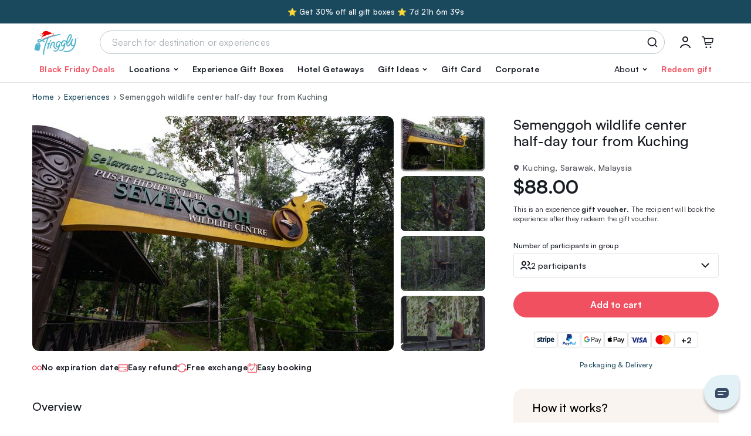

--- FILE ---
content_type: text/html; charset=UTF-8
request_url: https://tinggly.com/experience/semenggoh-wildlife-center-half-day-tour-from-kuching/MUZO2AS04
body_size: 43921
content:
<!DOCTYPE html>
<html lang="en">
    <head>
    <meta charset="utf-8">
    <meta name="viewport" content="width=device-width, initial-scale=1, shrink-to-fit=no">
    <meta http-equiv="x-ua-compatible" content="ie=edge"><script type="text/javascript">(window.NREUM||(NREUM={})).init={privacy:{cookies_enabled:true},ajax:{deny_list:["bam.nr-data.net"]},feature_flags:["soft_nav"],distributed_tracing:{enabled:true}};(window.NREUM||(NREUM={})).loader_config={agentID:"601417766",accountID:"3590271",trustKey:"3590271",xpid:"VwMOUVRUCRAFU1VbAgEDX10=",licenseKey:"NRJS-ec5049dbe79de77ccc3",applicationID:"574950499",browserID:"601417766"};;/*! For license information please see nr-loader-spa-1.303.0.min.js.LICENSE.txt */
(()=>{var e,t,r={384:(e,t,r)=>{"use strict";r.d(t,{NT:()=>s,US:()=>d,Zm:()=>a,bQ:()=>u,dV:()=>c,pV:()=>l});var n=r(6154),i=r(1863),o=r(1910);const s={beacon:"bam.nr-data.net",errorBeacon:"bam.nr-data.net"};function a(){return n.gm.NREUM||(n.gm.NREUM={}),void 0===n.gm.newrelic&&(n.gm.newrelic=n.gm.NREUM),n.gm.NREUM}function c(){let e=a();return e.o||(e.o={ST:n.gm.setTimeout,SI:n.gm.setImmediate||n.gm.setInterval,CT:n.gm.clearTimeout,XHR:n.gm.XMLHttpRequest,REQ:n.gm.Request,EV:n.gm.Event,PR:n.gm.Promise,MO:n.gm.MutationObserver,FETCH:n.gm.fetch,WS:n.gm.WebSocket},(0,o.i)(...Object.values(e.o))),e}function u(e,t){let r=a();r.initializedAgents??={},t.initializedAt={ms:(0,i.t)(),date:new Date},r.initializedAgents[e]=t}function d(e,t){a()[e]=t}function l(){return function(){let e=a();const t=e.info||{};e.info={beacon:s.beacon,errorBeacon:s.errorBeacon,...t}}(),function(){let e=a();const t=e.init||{};e.init={...t}}(),c(),function(){let e=a();const t=e.loader_config||{};e.loader_config={...t}}(),a()}},782:(e,t,r)=>{"use strict";r.d(t,{T:()=>n});const n=r(860).K7.pageViewTiming},860:(e,t,r)=>{"use strict";r.d(t,{$J:()=>d,K7:()=>c,P3:()=>u,XX:()=>i,Yy:()=>a,df:()=>o,qY:()=>n,v4:()=>s});const n="events",i="jserrors",o="browser/blobs",s="rum",a="browser/logs",c={ajax:"ajax",genericEvents:"generic_events",jserrors:i,logging:"logging",metrics:"metrics",pageAction:"page_action",pageViewEvent:"page_view_event",pageViewTiming:"page_view_timing",sessionReplay:"session_replay",sessionTrace:"session_trace",softNav:"soft_navigations",spa:"spa"},u={[c.pageViewEvent]:1,[c.pageViewTiming]:2,[c.metrics]:3,[c.jserrors]:4,[c.spa]:5,[c.ajax]:6,[c.sessionTrace]:7,[c.softNav]:8,[c.sessionReplay]:9,[c.logging]:10,[c.genericEvents]:11},d={[c.pageViewEvent]:s,[c.pageViewTiming]:n,[c.ajax]:n,[c.spa]:n,[c.softNav]:n,[c.metrics]:i,[c.jserrors]:i,[c.sessionTrace]:o,[c.sessionReplay]:o,[c.logging]:a,[c.genericEvents]:"ins"}},944:(e,t,r)=>{"use strict";r.d(t,{R:()=>i});var n=r(3241);function i(e,t){"function"==typeof console.debug&&(console.debug("New Relic Warning: https://github.com/newrelic/newrelic-browser-agent/blob/main/docs/warning-codes.md#".concat(e),t),(0,n.W)({agentIdentifier:null,drained:null,type:"data",name:"warn",feature:"warn",data:{code:e,secondary:t}}))}},993:(e,t,r)=>{"use strict";r.d(t,{A$:()=>o,ET:()=>s,TZ:()=>a,p_:()=>i});var n=r(860);const i={ERROR:"ERROR",WARN:"WARN",INFO:"INFO",DEBUG:"DEBUG",TRACE:"TRACE"},o={OFF:0,ERROR:1,WARN:2,INFO:3,DEBUG:4,TRACE:5},s="log",a=n.K7.logging},1687:(e,t,r)=>{"use strict";r.d(t,{Ak:()=>u,Ze:()=>f,x3:()=>d});var n=r(3241),i=r(7836),o=r(3606),s=r(860),a=r(2646);const c={};function u(e,t){const r={staged:!1,priority:s.P3[t]||0};l(e),c[e].get(t)||c[e].set(t,r)}function d(e,t){e&&c[e]&&(c[e].get(t)&&c[e].delete(t),p(e,t,!1),c[e].size&&h(e))}function l(e){if(!e)throw new Error("agentIdentifier required");c[e]||(c[e]=new Map)}function f(e="",t="feature",r=!1){if(l(e),!e||!c[e].get(t)||r)return p(e,t);c[e].get(t).staged=!0,h(e)}function h(e){const t=Array.from(c[e]);t.every(([e,t])=>t.staged)&&(t.sort((e,t)=>e[1].priority-t[1].priority),t.forEach(([t])=>{c[e].delete(t),p(e,t)}))}function p(e,t,r=!0){const s=e?i.ee.get(e):i.ee,c=o.i.handlers;if(!s.aborted&&s.backlog&&c){if((0,n.W)({agentIdentifier:e,type:"lifecycle",name:"drain",feature:t}),r){const e=s.backlog[t],r=c[t];if(r){for(let t=0;e&&t<e.length;++t)g(e[t],r);Object.entries(r).forEach(([e,t])=>{Object.values(t||{}).forEach(t=>{t[0]?.on&&t[0]?.context()instanceof a.y&&t[0].on(e,t[1])})})}}s.isolatedBacklog||delete c[t],s.backlog[t]=null,s.emit("drain-"+t,[])}}function g(e,t){var r=e[1];Object.values(t[r]||{}).forEach(t=>{var r=e[0];if(t[0]===r){var n=t[1],i=e[3],o=e[2];n.apply(i,o)}})}},1741:(e,t,r)=>{"use strict";r.d(t,{W:()=>o});var n=r(944),i=r(4261);class o{#e(e,...t){if(this[e]!==o.prototype[e])return this[e](...t);(0,n.R)(35,e)}addPageAction(e,t){return this.#e(i.hG,e,t)}register(e){return this.#e(i.eY,e)}recordCustomEvent(e,t){return this.#e(i.fF,e,t)}setPageViewName(e,t){return this.#e(i.Fw,e,t)}setCustomAttribute(e,t,r){return this.#e(i.cD,e,t,r)}noticeError(e,t){return this.#e(i.o5,e,t)}setUserId(e){return this.#e(i.Dl,e)}setApplicationVersion(e){return this.#e(i.nb,e)}setErrorHandler(e){return this.#e(i.bt,e)}addRelease(e,t){return this.#e(i.k6,e,t)}log(e,t){return this.#e(i.$9,e,t)}start(){return this.#e(i.d3)}finished(e){return this.#e(i.BL,e)}recordReplay(){return this.#e(i.CH)}pauseReplay(){return this.#e(i.Tb)}addToTrace(e){return this.#e(i.U2,e)}setCurrentRouteName(e){return this.#e(i.PA,e)}interaction(e){return this.#e(i.dT,e)}wrapLogger(e,t,r){return this.#e(i.Wb,e,t,r)}measure(e,t){return this.#e(i.V1,e,t)}consent(e){return this.#e(i.Pv,e)}}},1863:(e,t,r)=>{"use strict";function n(){return Math.floor(performance.now())}r.d(t,{t:()=>n})},1910:(e,t,r)=>{"use strict";r.d(t,{i:()=>o});var n=r(944);const i=new Map;function o(...e){return e.every(e=>{if(i.has(e))return i.get(e);const t="function"==typeof e&&e.toString().includes("[native code]");return t||(0,n.R)(64,e?.name||e?.toString()),i.set(e,t),t})}},2555:(e,t,r)=>{"use strict";r.d(t,{D:()=>a,f:()=>s});var n=r(384),i=r(8122);const o={beacon:n.NT.beacon,errorBeacon:n.NT.errorBeacon,licenseKey:void 0,applicationID:void 0,sa:void 0,queueTime:void 0,applicationTime:void 0,ttGuid:void 0,user:void 0,account:void 0,product:void 0,extra:void 0,jsAttributes:{},userAttributes:void 0,atts:void 0,transactionName:void 0,tNamePlain:void 0};function s(e){try{return!!e.licenseKey&&!!e.errorBeacon&&!!e.applicationID}catch(e){return!1}}const a=e=>(0,i.a)(e,o)},2614:(e,t,r)=>{"use strict";r.d(t,{BB:()=>s,H3:()=>n,g:()=>u,iL:()=>c,tS:()=>a,uh:()=>i,wk:()=>o});const n="NRBA",i="SESSION",o=144e5,s=18e5,a={STARTED:"session-started",PAUSE:"session-pause",RESET:"session-reset",RESUME:"session-resume",UPDATE:"session-update"},c={SAME_TAB:"same-tab",CROSS_TAB:"cross-tab"},u={OFF:0,FULL:1,ERROR:2}},2646:(e,t,r)=>{"use strict";r.d(t,{y:()=>n});class n{constructor(e){this.contextId=e}}},2843:(e,t,r)=>{"use strict";r.d(t,{u:()=>i});var n=r(3878);function i(e,t=!1,r,i){(0,n.DD)("visibilitychange",function(){if(t)return void("hidden"===document.visibilityState&&e());e(document.visibilityState)},r,i)}},3241:(e,t,r)=>{"use strict";r.d(t,{W:()=>o});var n=r(6154);const i="newrelic";function o(e={}){try{n.gm.dispatchEvent(new CustomEvent(i,{detail:e}))}catch(e){}}},3304:(e,t,r)=>{"use strict";r.d(t,{A:()=>o});var n=r(7836);const i=()=>{const e=new WeakSet;return(t,r)=>{if("object"==typeof r&&null!==r){if(e.has(r))return;e.add(r)}return r}};function o(e){try{return JSON.stringify(e,i())??""}catch(e){try{n.ee.emit("internal-error",[e])}catch(e){}return""}}},3333:(e,t,r)=>{"use strict";r.d(t,{$v:()=>d,TZ:()=>n,Xh:()=>c,Zp:()=>i,kd:()=>u,mq:()=>a,nf:()=>s,qN:()=>o});const n=r(860).K7.genericEvents,i=["auxclick","click","copy","keydown","paste","scrollend"],o=["focus","blur"],s=4,a=1e3,c=2e3,u=["PageAction","UserAction","BrowserPerformance"],d={RESOURCES:"experimental.resources",REGISTER:"register"}},3434:(e,t,r)=>{"use strict";r.d(t,{Jt:()=>o,YM:()=>u});var n=r(7836),i=r(5607);const o="nr@original:".concat(i.W),s=50;var a=Object.prototype.hasOwnProperty,c=!1;function u(e,t){return e||(e=n.ee),r.inPlace=function(e,t,n,i,o){n||(n="");const s="-"===n.charAt(0);for(let a=0;a<t.length;a++){const c=t[a],u=e[c];l(u)||(e[c]=r(u,s?c+n:n,i,c,o))}},r.flag=o,r;function r(t,r,n,c,u){return l(t)?t:(r||(r=""),nrWrapper[o]=t,function(e,t,r){if(Object.defineProperty&&Object.keys)try{return Object.keys(e).forEach(function(r){Object.defineProperty(t,r,{get:function(){return e[r]},set:function(t){return e[r]=t,t}})}),t}catch(e){d([e],r)}for(var n in e)a.call(e,n)&&(t[n]=e[n])}(t,nrWrapper,e),nrWrapper);function nrWrapper(){var o,a,l,f;let h;try{a=this,o=[...arguments],l="function"==typeof n?n(o,a):n||{}}catch(t){d([t,"",[o,a,c],l],e)}i(r+"start",[o,a,c],l,u);const p=performance.now();let g;try{return f=t.apply(a,o),g=performance.now(),f}catch(e){throw g=performance.now(),i(r+"err",[o,a,e],l,u),h=e,h}finally{const e=g-p,t={start:p,end:g,duration:e,isLongTask:e>=s,methodName:c,thrownError:h};t.isLongTask&&i("long-task",[t,a],l,u),i(r+"end",[o,a,f],l,u)}}}function i(r,n,i,o){if(!c||t){var s=c;c=!0;try{e.emit(r,n,i,t,o)}catch(t){d([t,r,n,i],e)}c=s}}}function d(e,t){t||(t=n.ee);try{t.emit("internal-error",e)}catch(e){}}function l(e){return!(e&&"function"==typeof e&&e.apply&&!e[o])}},3606:(e,t,r)=>{"use strict";r.d(t,{i:()=>o});var n=r(9908);o.on=s;var i=o.handlers={};function o(e,t,r,o){s(o||n.d,i,e,t,r)}function s(e,t,r,i,o){o||(o="feature"),e||(e=n.d);var s=t[o]=t[o]||{};(s[r]=s[r]||[]).push([e,i])}},3738:(e,t,r)=>{"use strict";r.d(t,{He:()=>i,Kp:()=>a,Lc:()=>u,Rz:()=>d,TZ:()=>n,bD:()=>o,d3:()=>s,jx:()=>l,sl:()=>f,uP:()=>c});const n=r(860).K7.sessionTrace,i="bstResource",o="resource",s="-start",a="-end",c="fn"+s,u="fn"+a,d="pushState",l=1e3,f=3e4},3785:(e,t,r)=>{"use strict";r.d(t,{R:()=>c,b:()=>u});var n=r(9908),i=r(1863),o=r(860),s=r(8154),a=r(993);function c(e,t,r={},c=a.p_.INFO,u,d=(0,i.t)()){(0,n.p)(s.xV,["API/logging/".concat(c.toLowerCase(),"/called")],void 0,o.K7.metrics,e),(0,n.p)(a.ET,[d,t,r,c,u],void 0,o.K7.logging,e)}function u(e){return"string"==typeof e&&Object.values(a.p_).some(t=>t===e.toUpperCase().trim())}},3878:(e,t,r)=>{"use strict";function n(e,t){return{capture:e,passive:!1,signal:t}}function i(e,t,r=!1,i){window.addEventListener(e,t,n(r,i))}function o(e,t,r=!1,i){document.addEventListener(e,t,n(r,i))}r.d(t,{DD:()=>o,jT:()=>n,sp:()=>i})},3962:(e,t,r)=>{"use strict";r.d(t,{AM:()=>s,O2:()=>l,OV:()=>o,Qu:()=>f,TZ:()=>c,ih:()=>h,pP:()=>a,t1:()=>d,tC:()=>i,wD:()=>u});var n=r(860);const i=["click","keydown","submit"],o="popstate",s="api",a="initialPageLoad",c=n.K7.softNav,u=5e3,d=500,l={INITIAL_PAGE_LOAD:"",ROUTE_CHANGE:1,UNSPECIFIED:2},f={INTERACTION:1,AJAX:2,CUSTOM_END:3,CUSTOM_TRACER:4},h={IP:"in progress",PF:"pending finish",FIN:"finished",CAN:"cancelled"}},4234:(e,t,r)=>{"use strict";r.d(t,{W:()=>o});var n=r(7836),i=r(1687);class o{constructor(e,t){this.agentIdentifier=e,this.ee=n.ee.get(e),this.featureName=t,this.blocked=!1}deregisterDrain(){(0,i.x3)(this.agentIdentifier,this.featureName)}}},4261:(e,t,r)=>{"use strict";r.d(t,{$9:()=>d,BL:()=>c,CH:()=>p,Dl:()=>R,Fw:()=>w,PA:()=>v,Pl:()=>n,Pv:()=>A,Tb:()=>f,U2:()=>s,V1:()=>E,Wb:()=>T,bt:()=>y,cD:()=>b,d3:()=>x,dT:()=>u,eY:()=>g,fF:()=>h,hG:()=>o,hw:()=>i,k6:()=>a,nb:()=>m,o5:()=>l});const n="api-",i=n+"ixn-",o="addPageAction",s="addToTrace",a="addRelease",c="finished",u="interaction",d="log",l="noticeError",f="pauseReplay",h="recordCustomEvent",p="recordReplay",g="register",m="setApplicationVersion",v="setCurrentRouteName",b="setCustomAttribute",y="setErrorHandler",w="setPageViewName",R="setUserId",x="start",T="wrapLogger",E="measure",A="consent"},4387:(e,t,r)=>{"use strict";function n(e={}){return!(!e.id||!e.name)}function i(e){return"string"==typeof e&&e.trim().length<501||"number"==typeof e}function o(e,t){if(2!==t?.harvestEndpointVersion)return{};const r=t.agentRef.runtime.appMetadata.agents[0].entityGuid;return n(e)?{"mfe.id":e.id,"mfe.name":e.name,eventSource:e.eventSource,"parent.id":e.parent?.id||r}:{"entity.guid":r,appId:t.agentRef.info.applicationID}}r.d(t,{Ux:()=>o,c7:()=>n,yo:()=>i})},5205:(e,t,r)=>{"use strict";r.d(t,{j:()=>_});var n=r(384),i=r(1741);var o=r(2555),s=r(3333);const a=e=>{if(!e||"string"!=typeof e)return!1;try{document.createDocumentFragment().querySelector(e)}catch{return!1}return!0};var c=r(2614),u=r(944),d=r(8122);const l="[data-nr-mask]",f=e=>(0,d.a)(e,(()=>{const e={feature_flags:[],experimental:{allow_registered_children:!1,resources:!1},mask_selector:"*",block_selector:"[data-nr-block]",mask_input_options:{color:!1,date:!1,"datetime-local":!1,email:!1,month:!1,number:!1,range:!1,search:!1,tel:!1,text:!1,time:!1,url:!1,week:!1,textarea:!1,select:!1,password:!0}};return{ajax:{deny_list:void 0,block_internal:!0,enabled:!0,autoStart:!0},api:{get allow_registered_children(){return e.feature_flags.includes(s.$v.REGISTER)||e.experimental.allow_registered_children},set allow_registered_children(t){e.experimental.allow_registered_children=t},duplicate_registered_data:!1},browser_consent_mode:{enabled:!1},distributed_tracing:{enabled:void 0,exclude_newrelic_header:void 0,cors_use_newrelic_header:void 0,cors_use_tracecontext_headers:void 0,allowed_origins:void 0},get feature_flags(){return e.feature_flags},set feature_flags(t){e.feature_flags=t},generic_events:{enabled:!0,autoStart:!0},harvest:{interval:30},jserrors:{enabled:!0,autoStart:!0},logging:{enabled:!0,autoStart:!0},metrics:{enabled:!0,autoStart:!0},obfuscate:void 0,page_action:{enabled:!0},page_view_event:{enabled:!0,autoStart:!0},page_view_timing:{enabled:!0,autoStart:!0},performance:{capture_marks:!1,capture_measures:!1,capture_detail:!0,resources:{get enabled(){return e.feature_flags.includes(s.$v.RESOURCES)||e.experimental.resources},set enabled(t){e.experimental.resources=t},asset_types:[],first_party_domains:[],ignore_newrelic:!0}},privacy:{cookies_enabled:!0},proxy:{assets:void 0,beacon:void 0},session:{expiresMs:c.wk,inactiveMs:c.BB},session_replay:{autoStart:!0,enabled:!1,preload:!1,sampling_rate:10,error_sampling_rate:100,collect_fonts:!1,inline_images:!1,fix_stylesheets:!0,mask_all_inputs:!0,get mask_text_selector(){return e.mask_selector},set mask_text_selector(t){a(t)?e.mask_selector="".concat(t,",").concat(l):""===t||null===t?e.mask_selector=l:(0,u.R)(5,t)},get block_class(){return"nr-block"},get ignore_class(){return"nr-ignore"},get mask_text_class(){return"nr-mask"},get block_selector(){return e.block_selector},set block_selector(t){a(t)?e.block_selector+=",".concat(t):""!==t&&(0,u.R)(6,t)},get mask_input_options(){return e.mask_input_options},set mask_input_options(t){t&&"object"==typeof t?e.mask_input_options={...t,password:!0}:(0,u.R)(7,t)}},session_trace:{enabled:!0,autoStart:!0},soft_navigations:{enabled:!0,autoStart:!0},spa:{enabled:!0,autoStart:!0},ssl:void 0,user_actions:{enabled:!0,elementAttributes:["id","className","tagName","type"]}}})());var h=r(6154),p=r(9324);let g=0;const m={buildEnv:p.F3,distMethod:p.Xs,version:p.xv,originTime:h.WN},v={consented:!1},b={appMetadata:{},get consented(){return this.session?.state?.consent||v.consented},set consented(e){v.consented=e},customTransaction:void 0,denyList:void 0,disabled:!1,harvester:void 0,isolatedBacklog:!1,isRecording:!1,loaderType:void 0,maxBytes:3e4,obfuscator:void 0,onerror:void 0,ptid:void 0,releaseIds:{},session:void 0,timeKeeper:void 0,registeredEntities:[],jsAttributesMetadata:{bytes:0},get harvestCount(){return++g}},y=e=>{const t=(0,d.a)(e,b),r=Object.keys(m).reduce((e,t)=>(e[t]={value:m[t],writable:!1,configurable:!0,enumerable:!0},e),{});return Object.defineProperties(t,r)};var w=r(5701);const R=e=>{const t=e.startsWith("http");e+="/",r.p=t?e:"https://"+e};var x=r(7836),T=r(3241);const E={accountID:void 0,trustKey:void 0,agentID:void 0,licenseKey:void 0,applicationID:void 0,xpid:void 0},A=e=>(0,d.a)(e,E),S=new Set;function _(e,t={},r,s){let{init:a,info:c,loader_config:u,runtime:d={},exposed:l=!0}=t;if(!c){const e=(0,n.pV)();a=e.init,c=e.info,u=e.loader_config}e.init=f(a||{}),e.loader_config=A(u||{}),c.jsAttributes??={},h.bv&&(c.jsAttributes.isWorker=!0),e.info=(0,o.D)(c);const p=e.init,g=[c.beacon,c.errorBeacon];S.has(e.agentIdentifier)||(p.proxy.assets&&(R(p.proxy.assets),g.push(p.proxy.assets)),p.proxy.beacon&&g.push(p.proxy.beacon),e.beacons=[...g],function(e){const t=(0,n.pV)();Object.getOwnPropertyNames(i.W.prototype).forEach(r=>{const n=i.W.prototype[r];if("function"!=typeof n||"constructor"===n)return;let o=t[r];e[r]&&!1!==e.exposed&&"micro-agent"!==e.runtime?.loaderType&&(t[r]=(...t)=>{const n=e[r](...t);return o?o(...t):n})})}(e),(0,n.US)("activatedFeatures",w.B),e.runSoftNavOverSpa&&=!0===p.soft_navigations.enabled&&p.feature_flags.includes("soft_nav")),d.denyList=[...p.ajax.deny_list||[],...p.ajax.block_internal?g:[]],d.ptid=e.agentIdentifier,d.loaderType=r,e.runtime=y(d),S.has(e.agentIdentifier)||(e.ee=x.ee.get(e.agentIdentifier),e.exposed=l,(0,T.W)({agentIdentifier:e.agentIdentifier,drained:!!w.B?.[e.agentIdentifier],type:"lifecycle",name:"initialize",feature:void 0,data:e.config})),S.add(e.agentIdentifier)}},5270:(e,t,r)=>{"use strict";r.d(t,{Aw:()=>s,SR:()=>o,rF:()=>a});var n=r(384),i=r(7767);function o(e){return!!(0,n.dV)().o.MO&&(0,i.V)(e)&&!0===e?.session_trace.enabled}function s(e){return!0===e?.session_replay.preload&&o(e)}function a(e,t){try{if("string"==typeof t?.type){if("password"===t.type.toLowerCase())return"*".repeat(e?.length||0);if(void 0!==t?.dataset?.nrUnmask||t?.classList?.contains("nr-unmask"))return e}}catch(e){}return"string"==typeof e?e.replace(/[\S]/g,"*"):"*".repeat(e?.length||0)}},5289:(e,t,r)=>{"use strict";r.d(t,{GG:()=>o,Qr:()=>a,sB:()=>s});var n=r(3878);function i(){return"undefined"==typeof document||"complete"===document.readyState}function o(e,t){if(i())return e();(0,n.sp)("load",e,t)}function s(e){if(i())return e();(0,n.DD)("DOMContentLoaded",e)}function a(e){if(i())return e();(0,n.sp)("popstate",e)}},5607:(e,t,r)=>{"use strict";r.d(t,{W:()=>n});const n=(0,r(9566).bz)()},5701:(e,t,r)=>{"use strict";r.d(t,{B:()=>o,t:()=>s});var n=r(3241);const i=new Set,o={};function s(e,t){const r=t.agentIdentifier;o[r]??={},e&&"object"==typeof e&&(i.has(r)||(t.ee.emit("rumresp",[e]),o[r]=e,i.add(r),(0,n.W)({agentIdentifier:r,loaded:!0,drained:!0,type:"lifecycle",name:"load",feature:void 0,data:e})))}},6154:(e,t,r)=>{"use strict";r.d(t,{A4:()=>a,OF:()=>d,RI:()=>i,WN:()=>h,bv:()=>o,gm:()=>s,lR:()=>f,m:()=>u,mw:()=>c,sb:()=>l});var n=r(1863);const i="undefined"!=typeof window&&!!window.document,o="undefined"!=typeof WorkerGlobalScope&&("undefined"!=typeof self&&self instanceof WorkerGlobalScope&&self.navigator instanceof WorkerNavigator||"undefined"!=typeof globalThis&&globalThis instanceof WorkerGlobalScope&&globalThis.navigator instanceof WorkerNavigator),s=i?window:"undefined"!=typeof WorkerGlobalScope&&("undefined"!=typeof self&&self instanceof WorkerGlobalScope&&self||"undefined"!=typeof globalThis&&globalThis instanceof WorkerGlobalScope&&globalThis),a="complete"===s?.document?.readyState,c=Boolean("hidden"===s?.document?.visibilityState),u=""+s?.location,d=/iPad|iPhone|iPod/.test(s.navigator?.userAgent),l=d&&"undefined"==typeof SharedWorker,f=(()=>{const e=s.navigator?.userAgent?.match(/Firefox[/\s](\d+\.\d+)/);return Array.isArray(e)&&e.length>=2?+e[1]:0})(),h=Date.now()-(0,n.t)()},6344:(e,t,r)=>{"use strict";r.d(t,{BB:()=>d,Qb:()=>l,TZ:()=>i,Ug:()=>s,Vh:()=>o,_s:()=>a,bc:()=>u,yP:()=>c});var n=r(2614);const i=r(860).K7.sessionReplay,o="errorDuringReplay",s=.12,a={DomContentLoaded:0,Load:1,FullSnapshot:2,IncrementalSnapshot:3,Meta:4,Custom:5},c={[n.g.ERROR]:15e3,[n.g.FULL]:3e5,[n.g.OFF]:0},u={RESET:{message:"Session was reset",sm:"Reset"},IMPORT:{message:"Recorder failed to import",sm:"Import"},TOO_MANY:{message:"429: Too Many Requests",sm:"Too-Many"},TOO_BIG:{message:"Payload was too large",sm:"Too-Big"},CROSS_TAB:{message:"Session Entity was set to OFF on another tab",sm:"Cross-Tab"},ENTITLEMENTS:{message:"Session Replay is not allowed and will not be started",sm:"Entitlement"}},d=5e3,l={API:"api",RESUME:"resume",SWITCH_TO_FULL:"switchToFull",INITIALIZE:"initialize",PRELOAD:"preload"}},6389:(e,t,r)=>{"use strict";function n(e,t=500,r={}){const n=r?.leading||!1;let i;return(...r)=>{n&&void 0===i&&(e.apply(this,r),i=setTimeout(()=>{i=clearTimeout(i)},t)),n||(clearTimeout(i),i=setTimeout(()=>{e.apply(this,r)},t))}}function i(e){let t=!1;return(...r)=>{t||(t=!0,e.apply(this,r))}}r.d(t,{J:()=>i,s:()=>n})},6630:(e,t,r)=>{"use strict";r.d(t,{T:()=>n});const n=r(860).K7.pageViewEvent},6774:(e,t,r)=>{"use strict";r.d(t,{T:()=>n});const n=r(860).K7.jserrors},7295:(e,t,r)=>{"use strict";r.d(t,{Xv:()=>s,gX:()=>i,iW:()=>o});var n=[];function i(e){if(!e||o(e))return!1;if(0===n.length)return!0;for(var t=0;t<n.length;t++){var r=n[t];if("*"===r.hostname)return!1;if(a(r.hostname,e.hostname)&&c(r.pathname,e.pathname))return!1}return!0}function o(e){return void 0===e.hostname}function s(e){if(n=[],e&&e.length)for(var t=0;t<e.length;t++){let r=e[t];if(!r)continue;0===r.indexOf("http://")?r=r.substring(7):0===r.indexOf("https://")&&(r=r.substring(8));const i=r.indexOf("/");let o,s;i>0?(o=r.substring(0,i),s=r.substring(i)):(o=r,s="");let[a]=o.split(":");n.push({hostname:a,pathname:s})}}function a(e,t){return!(e.length>t.length)&&t.indexOf(e)===t.length-e.length}function c(e,t){return 0===e.indexOf("/")&&(e=e.substring(1)),0===t.indexOf("/")&&(t=t.substring(1)),""===e||e===t}},7378:(e,t,r)=>{"use strict";r.d(t,{$p:()=>x,BR:()=>b,Kp:()=>R,L3:()=>y,Lc:()=>c,NC:()=>o,SG:()=>d,TZ:()=>i,U6:()=>p,UT:()=>m,d3:()=>w,dT:()=>f,e5:()=>E,gx:()=>v,l9:()=>l,oW:()=>h,op:()=>g,rw:()=>u,tH:()=>A,uP:()=>a,wW:()=>T,xq:()=>s});var n=r(384);const i=r(860).K7.spa,o=["click","submit","keypress","keydown","keyup","change"],s=999,a="fn-start",c="fn-end",u="cb-start",d="api-ixn-",l="remaining",f="interaction",h="spaNode",p="jsonpNode",g="fetch-start",m="fetch-done",v="fetch-body-",b="jsonp-end",y=(0,n.dV)().o.ST,w="-start",R="-end",x="-body",T="cb"+R,E="jsTime",A="fetch"},7485:(e,t,r)=>{"use strict";r.d(t,{D:()=>i});var n=r(6154);function i(e){if(0===(e||"").indexOf("data:"))return{protocol:"data"};try{const t=new URL(e,location.href),r={port:t.port,hostname:t.hostname,pathname:t.pathname,search:t.search,protocol:t.protocol.slice(0,t.protocol.indexOf(":")),sameOrigin:t.protocol===n.gm?.location?.protocol&&t.host===n.gm?.location?.host};return r.port&&""!==r.port||("http:"===t.protocol&&(r.port="80"),"https:"===t.protocol&&(r.port="443")),r.pathname&&""!==r.pathname?r.pathname.startsWith("/")||(r.pathname="/".concat(r.pathname)):r.pathname="/",r}catch(e){return{}}}},7699:(e,t,r)=>{"use strict";r.d(t,{It:()=>o,KC:()=>a,No:()=>i,qh:()=>s});var n=r(860);const i=16e3,o=1e6,s="SESSION_ERROR",a={[n.K7.logging]:!0,[n.K7.genericEvents]:!1,[n.K7.jserrors]:!1,[n.K7.ajax]:!1}},7767:(e,t,r)=>{"use strict";r.d(t,{V:()=>i});var n=r(6154);const i=e=>n.RI&&!0===e?.privacy.cookies_enabled},7836:(e,t,r)=>{"use strict";r.d(t,{P:()=>a,ee:()=>c});var n=r(384),i=r(8990),o=r(2646),s=r(5607);const a="nr@context:".concat(s.W),c=function e(t,r){var n={},s={},d={},l=!1;try{l=16===r.length&&u.initializedAgents?.[r]?.runtime.isolatedBacklog}catch(e){}var f={on:p,addEventListener:p,removeEventListener:function(e,t){var r=n[e];if(!r)return;for(var i=0;i<r.length;i++)r[i]===t&&r.splice(i,1)},emit:function(e,r,n,i,o){!1!==o&&(o=!0);if(c.aborted&&!i)return;t&&o&&t.emit(e,r,n);var a=h(n);g(e).forEach(e=>{e.apply(a,r)});var u=v()[s[e]];u&&u.push([f,e,r,a]);return a},get:m,listeners:g,context:h,buffer:function(e,t){const r=v();if(t=t||"feature",f.aborted)return;Object.entries(e||{}).forEach(([e,n])=>{s[n]=t,t in r||(r[t]=[])})},abort:function(){f._aborted=!0,Object.keys(f.backlog).forEach(e=>{delete f.backlog[e]})},isBuffering:function(e){return!!v()[s[e]]},debugId:r,backlog:l?{}:t&&"object"==typeof t.backlog?t.backlog:{},isolatedBacklog:l};return Object.defineProperty(f,"aborted",{get:()=>{let e=f._aborted||!1;return e||(t&&(e=t.aborted),e)}}),f;function h(e){return e&&e instanceof o.y?e:e?(0,i.I)(e,a,()=>new o.y(a)):new o.y(a)}function p(e,t){n[e]=g(e).concat(t)}function g(e){return n[e]||[]}function m(t){return d[t]=d[t]||e(f,t)}function v(){return f.backlog}}(void 0,"globalEE"),u=(0,n.Zm)();u.ee||(u.ee=c)},8122:(e,t,r)=>{"use strict";r.d(t,{a:()=>i});var n=r(944);function i(e,t){try{if(!e||"object"!=typeof e)return(0,n.R)(3);if(!t||"object"!=typeof t)return(0,n.R)(4);const r=Object.create(Object.getPrototypeOf(t),Object.getOwnPropertyDescriptors(t)),o=0===Object.keys(r).length?e:r;for(let s in o)if(void 0!==e[s])try{if(null===e[s]){r[s]=null;continue}Array.isArray(e[s])&&Array.isArray(t[s])?r[s]=Array.from(new Set([...e[s],...t[s]])):"object"==typeof e[s]&&"object"==typeof t[s]?r[s]=i(e[s],t[s]):r[s]=e[s]}catch(e){r[s]||(0,n.R)(1,e)}return r}catch(e){(0,n.R)(2,e)}}},8139:(e,t,r)=>{"use strict";r.d(t,{u:()=>f});var n=r(7836),i=r(3434),o=r(8990),s=r(6154);const a={},c=s.gm.XMLHttpRequest,u="addEventListener",d="removeEventListener",l="nr@wrapped:".concat(n.P);function f(e){var t=function(e){return(e||n.ee).get("events")}(e);if(a[t.debugId]++)return t;a[t.debugId]=1;var r=(0,i.YM)(t,!0);function f(e){r.inPlace(e,[u,d],"-",p)}function p(e,t){return e[1]}return"getPrototypeOf"in Object&&(s.RI&&h(document,f),c&&h(c.prototype,f),h(s.gm,f)),t.on(u+"-start",function(e,t){var n=e[1];if(null!==n&&("function"==typeof n||"object"==typeof n)&&"newrelic"!==e[0]){var i=(0,o.I)(n,l,function(){var e={object:function(){if("function"!=typeof n.handleEvent)return;return n.handleEvent.apply(n,arguments)},function:n}[typeof n];return e?r(e,"fn-",null,e.name||"anonymous"):n});this.wrapped=e[1]=i}}),t.on(d+"-start",function(e){e[1]=this.wrapped||e[1]}),t}function h(e,t,...r){let n=e;for(;"object"==typeof n&&!Object.prototype.hasOwnProperty.call(n,u);)n=Object.getPrototypeOf(n);n&&t(n,...r)}},8154:(e,t,r)=>{"use strict";r.d(t,{z_:()=>o,XG:()=>a,TZ:()=>n,rs:()=>i,xV:()=>s});r(6154),r(9566),r(384);const n=r(860).K7.metrics,i="sm",o="cm",s="storeSupportabilityMetrics",a="storeEventMetrics"},8374:(e,t,r)=>{r.nc=(()=>{try{return document?.currentScript?.nonce}catch(e){}return""})()},8990:(e,t,r)=>{"use strict";r.d(t,{I:()=>i});var n=Object.prototype.hasOwnProperty;function i(e,t,r){if(n.call(e,t))return e[t];var i=r();if(Object.defineProperty&&Object.keys)try{return Object.defineProperty(e,t,{value:i,writable:!0,enumerable:!1}),i}catch(e){}return e[t]=i,i}},9300:(e,t,r)=>{"use strict";r.d(t,{T:()=>n});const n=r(860).K7.ajax},9324:(e,t,r)=>{"use strict";r.d(t,{AJ:()=>s,F3:()=>i,Xs:()=>o,Yq:()=>a,xv:()=>n});const n="1.303.0",i="PROD",o="CDN",s="@newrelic/rrweb",a="1.0.1"},9566:(e,t,r)=>{"use strict";r.d(t,{LA:()=>a,ZF:()=>c,bz:()=>s,el:()=>u});var n=r(6154);const i="xxxxxxxx-xxxx-4xxx-yxxx-xxxxxxxxxxxx";function o(e,t){return e?15&e[t]:16*Math.random()|0}function s(){const e=n.gm?.crypto||n.gm?.msCrypto;let t,r=0;return e&&e.getRandomValues&&(t=e.getRandomValues(new Uint8Array(30))),i.split("").map(e=>"x"===e?o(t,r++).toString(16):"y"===e?(3&o()|8).toString(16):e).join("")}function a(e){const t=n.gm?.crypto||n.gm?.msCrypto;let r,i=0;t&&t.getRandomValues&&(r=t.getRandomValues(new Uint8Array(e)));const s=[];for(var a=0;a<e;a++)s.push(o(r,i++).toString(16));return s.join("")}function c(){return a(16)}function u(){return a(32)}},9908:(e,t,r)=>{"use strict";r.d(t,{d:()=>n,p:()=>i});var n=r(7836).ee.get("handle");function i(e,t,r,i,o){o?(o.buffer([e],i),o.emit(e,t,r)):(n.buffer([e],i),n.emit(e,t,r))}}},n={};function i(e){var t=n[e];if(void 0!==t)return t.exports;var o=n[e]={exports:{}};return r[e](o,o.exports,i),o.exports}i.m=r,i.d=(e,t)=>{for(var r in t)i.o(t,r)&&!i.o(e,r)&&Object.defineProperty(e,r,{enumerable:!0,get:t[r]})},i.f={},i.e=e=>Promise.all(Object.keys(i.f).reduce((t,r)=>(i.f[r](e,t),t),[])),i.u=e=>({212:"nr-spa-compressor",249:"nr-spa-recorder",478:"nr-spa"}[e]+"-1.303.0.min.js"),i.o=(e,t)=>Object.prototype.hasOwnProperty.call(e,t),e={},t="NRBA-1.303.0.PROD:",i.l=(r,n,o,s)=>{if(e[r])e[r].push(n);else{var a,c;if(void 0!==o)for(var u=document.getElementsByTagName("script"),d=0;d<u.length;d++){var l=u[d];if(l.getAttribute("src")==r||l.getAttribute("data-webpack")==t+o){a=l;break}}if(!a){c=!0;var f={478:"sha512-Q1pLqcoiNmLHv0rtq3wFkJBA3kofBdRJl0ExDl0mTuAoCBd0qe/1J0XWrDlQKuNlUryL6aZfVkAMPLmoikWIoQ==",249:"sha512-695ZzudsxlMtHKnpDNvkMlJd3tdMtY03IQKVCw9SX12tjUC+f7Nrx5tnWO72Vg9RFf6DSY6wVmM3cEkRM12kkQ==",212:"sha512-18Gx1wIBsppcn0AnKFhwgw4IciNgFxiw3J74W393Ape+wtg4hlg7t6SBKsIE/Dk/tfl2yltgcgBFvYRs283AFg=="};(a=document.createElement("script")).charset="utf-8",i.nc&&a.setAttribute("nonce",i.nc),a.setAttribute("data-webpack",t+o),a.src=r,0!==a.src.indexOf(window.location.origin+"/")&&(a.crossOrigin="anonymous"),f[s]&&(a.integrity=f[s])}e[r]=[n];var h=(t,n)=>{a.onerror=a.onload=null,clearTimeout(p);var i=e[r];if(delete e[r],a.parentNode&&a.parentNode.removeChild(a),i&&i.forEach(e=>e(n)),t)return t(n)},p=setTimeout(h.bind(null,void 0,{type:"timeout",target:a}),12e4);a.onerror=h.bind(null,a.onerror),a.onload=h.bind(null,a.onload),c&&document.head.appendChild(a)}},i.r=e=>{"undefined"!=typeof Symbol&&Symbol.toStringTag&&Object.defineProperty(e,Symbol.toStringTag,{value:"Module"}),Object.defineProperty(e,"__esModule",{value:!0})},i.p="https://js-agent.newrelic.com/",(()=>{var e={38:0,788:0};i.f.j=(t,r)=>{var n=i.o(e,t)?e[t]:void 0;if(0!==n)if(n)r.push(n[2]);else{var o=new Promise((r,i)=>n=e[t]=[r,i]);r.push(n[2]=o);var s=i.p+i.u(t),a=new Error;i.l(s,r=>{if(i.o(e,t)&&(0!==(n=e[t])&&(e[t]=void 0),n)){var o=r&&("load"===r.type?"missing":r.type),s=r&&r.target&&r.target.src;a.message="Loading chunk "+t+" failed.\n("+o+": "+s+")",a.name="ChunkLoadError",a.type=o,a.request=s,n[1](a)}},"chunk-"+t,t)}};var t=(t,r)=>{var n,o,[s,a,c]=r,u=0;if(s.some(t=>0!==e[t])){for(n in a)i.o(a,n)&&(i.m[n]=a[n]);if(c)c(i)}for(t&&t(r);u<s.length;u++)o=s[u],i.o(e,o)&&e[o]&&e[o][0](),e[o]=0},r=self["webpackChunk:NRBA-1.303.0.PROD"]=self["webpackChunk:NRBA-1.303.0.PROD"]||[];r.forEach(t.bind(null,0)),r.push=t.bind(null,r.push.bind(r))})(),(()=>{"use strict";i(8374);var e=i(9566),t=i(1741);class r extends t.W{agentIdentifier=(0,e.LA)(16)}var n=i(860);const o=Object.values(n.K7);var s=i(5205);var a=i(9908),c=i(1863),u=i(4261),d=i(3241),l=i(944),f=i(5701),h=i(8154);function p(e,t,i,o){const s=o||i;!s||s[e]&&s[e]!==r.prototype[e]||(s[e]=function(){(0,a.p)(h.xV,["API/"+e+"/called"],void 0,n.K7.metrics,i.ee),(0,d.W)({agentIdentifier:i.agentIdentifier,drained:!!f.B?.[i.agentIdentifier],type:"data",name:"api",feature:u.Pl+e,data:{}});try{return t.apply(this,arguments)}catch(e){(0,l.R)(23,e)}})}function g(e,t,r,n,i){const o=e.info;null===r?delete o.jsAttributes[t]:o.jsAttributes[t]=r,(i||null===r)&&(0,a.p)(u.Pl+n,[(0,c.t)(),t,r],void 0,"session",e.ee)}var m=i(1687),v=i(4234),b=i(5289),y=i(6154),w=i(5270),R=i(7767),x=i(6389),T=i(7699);class E extends v.W{constructor(e,t){super(e.agentIdentifier,t),this.agentRef=e,this.abortHandler=void 0,this.featAggregate=void 0,this.loadedSuccessfully=void 0,this.onAggregateImported=new Promise(e=>{this.loadedSuccessfully=e}),this.deferred=Promise.resolve(),!1===e.init[this.featureName].autoStart?this.deferred=new Promise((t,r)=>{this.ee.on("manual-start-all",(0,x.J)(()=>{(0,m.Ak)(e.agentIdentifier,this.featureName),t()}))}):(0,m.Ak)(e.agentIdentifier,t)}importAggregator(e,t,r={}){if(this.featAggregate)return;const n=async()=>{let n;await this.deferred;try{if((0,R.V)(e.init)){const{setupAgentSession:t}=await i.e(478).then(i.bind(i,8766));n=t(e)}}catch(e){(0,l.R)(20,e),this.ee.emit("internal-error",[e]),(0,a.p)(T.qh,[e],void 0,this.featureName,this.ee)}try{if(!this.#t(this.featureName,n,e.init))return(0,m.Ze)(this.agentIdentifier,this.featureName),void this.loadedSuccessfully(!1);const{Aggregate:i}=await t();this.featAggregate=new i(e,r),e.runtime.harvester.initializedAggregates.push(this.featAggregate),this.loadedSuccessfully(!0)}catch(e){(0,l.R)(34,e),this.abortHandler?.(),(0,m.Ze)(this.agentIdentifier,this.featureName,!0),this.loadedSuccessfully(!1),this.ee&&this.ee.abort()}};y.RI?(0,b.GG)(()=>n(),!0):n()}#t(e,t,r){if(this.blocked)return!1;switch(e){case n.K7.sessionReplay:return(0,w.SR)(r)&&!!t;case n.K7.sessionTrace:return!!t;default:return!0}}}var A=i(6630),S=i(2614);class _ extends E{static featureName=A.T;constructor(e){var t;super(e,A.T),this.setupInspectionEvents(e.agentIdentifier),t=e,p(u.Fw,function(e,r){"string"==typeof e&&("/"!==e.charAt(0)&&(e="/"+e),t.runtime.customTransaction=(r||"http://custom.transaction")+e,(0,a.p)(u.Pl+u.Fw,[(0,c.t)()],void 0,void 0,t.ee))},t),this.importAggregator(e,()=>i.e(478).then(i.bind(i,1983)))}setupInspectionEvents(e){const t=(t,r)=>{t&&(0,d.W)({agentIdentifier:e,timeStamp:t.timeStamp,loaded:"complete"===t.target.readyState,type:"window",name:r,data:t.target.location+""})};(0,b.sB)(e=>{t(e,"DOMContentLoaded")}),(0,b.GG)(e=>{t(e,"load")}),(0,b.Qr)(e=>{t(e,"navigate")}),this.ee.on(S.tS.UPDATE,(t,r)=>{(0,d.W)({agentIdentifier:e,type:"lifecycle",name:"session",data:r})})}}var O=i(384);var N=i(2843),I=i(3878),P=i(782);class j extends E{static featureName=P.T;constructor(e){super(e,P.T),y.RI&&((0,N.u)(()=>(0,a.p)("docHidden",[(0,c.t)()],void 0,P.T,this.ee),!0),(0,I.sp)("pagehide",()=>(0,a.p)("winPagehide",[(0,c.t)()],void 0,P.T,this.ee)),this.importAggregator(e,()=>i.e(478).then(i.bind(i,9917))))}}class k extends E{static featureName=h.TZ;constructor(e){super(e,h.TZ),y.RI&&document.addEventListener("securitypolicyviolation",e=>{(0,a.p)(h.xV,["Generic/CSPViolation/Detected"],void 0,this.featureName,this.ee)}),this.importAggregator(e,()=>i.e(478).then(i.bind(i,6555)))}}var C=i(6774),L=i(3304);class H{constructor(e,t,r,n,i){this.name="UncaughtError",this.message="string"==typeof e?e:(0,L.A)(e),this.sourceURL=t,this.line=r,this.column=n,this.__newrelic=i}}function M(e){return U(e)?e:new H(void 0!==e?.message?e.message:e,e?.filename||e?.sourceURL,e?.lineno||e?.line,e?.colno||e?.col,e?.__newrelic,e?.cause)}function K(e){const t="Unhandled Promise Rejection: ";if(!e?.reason)return;if(U(e.reason)){try{e.reason.message.startsWith(t)||(e.reason.message=t+e.reason.message)}catch(e){}return M(e.reason)}const r=M(e.reason);return(r.message||"").startsWith(t)||(r.message=t+r.message),r}function D(e){if(e.error instanceof SyntaxError&&!/:\d+$/.test(e.error.stack?.trim())){const t=new H(e.message,e.filename,e.lineno,e.colno,e.error.__newrelic,e.cause);return t.name=SyntaxError.name,t}return U(e.error)?e.error:M(e)}function U(e){return e instanceof Error&&!!e.stack}function F(e,t,r,i,o=(0,c.t)()){"string"==typeof e&&(e=new Error(e)),(0,a.p)("err",[e,o,!1,t,r.runtime.isRecording,void 0,i],void 0,n.K7.jserrors,r.ee),(0,a.p)("uaErr",[],void 0,n.K7.genericEvents,r.ee)}var W=i(4387),B=i(993),V=i(3785);function G(e,{customAttributes:t={},level:r=B.p_.INFO}={},n,i,o=(0,c.t)()){(0,V.R)(n.ee,e,t,r,i,o)}function z(e,t,r,i,o=(0,c.t)()){(0,a.p)(u.Pl+u.hG,[o,e,t,i],void 0,n.K7.genericEvents,r.ee)}function Z(e,t,r,i,o=(0,c.t)()){const{start:s,end:d,customAttributes:f}=t||{},h={customAttributes:f||{}};if("object"!=typeof h.customAttributes||"string"!=typeof e||0===e.length)return void(0,l.R)(57);const p=(e,t)=>null==e?t:"number"==typeof e?e:e instanceof PerformanceMark?e.startTime:Number.NaN;if(h.start=p(s,0),h.end=p(d,o),Number.isNaN(h.start)||Number.isNaN(h.end))(0,l.R)(57);else{if(h.duration=h.end-h.start,!(h.duration<0))return(0,a.p)(u.Pl+u.V1,[h,e,i],void 0,n.K7.genericEvents,r.ee),h;(0,l.R)(58)}}function q(e,t={},r,i,o=(0,c.t)()){(0,a.p)(u.Pl+u.fF,[o,e,t,i],void 0,n.K7.genericEvents,r.ee)}function X(e){p(u.eY,function(t){return Y(e,t)},e)}function Y(e,t,r){const i={};(0,l.R)(54,"newrelic.register"),t||={},t.eventSource="MicroFrontendBrowserAgent",t.licenseKey||=e.info.licenseKey,t.blocked=!1,t.parent=r||{};let o=()=>{};const s=e.runtime.registeredEntities,u=s.find(({metadata:{target:{id:e,name:r}}})=>e===t.id);if(u)return u.metadata.target.name!==t.name&&(u.metadata.target.name=t.name),u;const d=e=>{t.blocked=!0,o=e};e.init.api.allow_registered_children||d((0,x.J)(()=>(0,l.R)(55))),(0,W.c7)(t)||d((0,x.J)(()=>(0,l.R)(48,t))),(0,W.yo)(t.id)&&(0,W.yo)(t.name)||d((0,x.J)(()=>(0,l.R)(48,t)));const f={addPageAction:(r,n={})=>m(z,[r,{...i,...n},e],t),log:(r,n={})=>m(G,[r,{...n,customAttributes:{...i,...n.customAttributes||{}}},e],t),measure:(r,n={})=>m(Z,[r,{...n,customAttributes:{...i,...n.customAttributes||{}}},e],t),noticeError:(r,n={})=>m(F,[r,{...i,...n},e],t),register:(t={})=>m(Y,[e,t],f.metadata.target),recordCustomEvent:(r,n={})=>m(q,[r,{...i,...n},e],t),setApplicationVersion:e=>g("application.version",e),setCustomAttribute:(e,t)=>g(e,t),setUserId:e=>g("enduser.id",e),metadata:{customAttributes:i,target:t}},p=()=>(t.blocked&&o(),t.blocked);p()||s.push(f);const g=(e,t)=>{p()||(i[e]=t)},m=(t,r,i)=>{if(p())return;const o=(0,c.t)();(0,a.p)(h.xV,["API/register/".concat(t.name,"/called")],void 0,n.K7.metrics,e.ee);try{return e.init.api.duplicate_registered_data&&"register"!==t.name&&t(...r,void 0,o),t(...r,i,o)}catch(e){(0,l.R)(50,e)}};return f}class J extends E{static featureName=C.T;constructor(e){var t;super(e,C.T),t=e,p(u.o5,(e,r)=>F(e,r,t),t),function(e){p(u.bt,function(t){e.runtime.onerror=t},e)}(e),function(e){let t=0;p(u.k6,function(e,r){++t>10||(this.runtime.releaseIds[e.slice(-200)]=(""+r).slice(-200))},e)}(e),X(e);try{this.removeOnAbort=new AbortController}catch(e){}this.ee.on("internal-error",(t,r)=>{this.abortHandler&&(0,a.p)("ierr",[M(t),(0,c.t)(),!0,{},e.runtime.isRecording,r],void 0,this.featureName,this.ee)}),y.gm.addEventListener("unhandledrejection",t=>{this.abortHandler&&(0,a.p)("err",[K(t),(0,c.t)(),!1,{unhandledPromiseRejection:1},e.runtime.isRecording],void 0,this.featureName,this.ee)},(0,I.jT)(!1,this.removeOnAbort?.signal)),y.gm.addEventListener("error",t=>{this.abortHandler&&(0,a.p)("err",[D(t),(0,c.t)(),!1,{},e.runtime.isRecording],void 0,this.featureName,this.ee)},(0,I.jT)(!1,this.removeOnAbort?.signal)),this.abortHandler=this.#r,this.importAggregator(e,()=>i.e(478).then(i.bind(i,2176)))}#r(){this.removeOnAbort?.abort(),this.abortHandler=void 0}}var Q=i(8990);let ee=1;function te(e){const t=typeof e;return!e||"object"!==t&&"function"!==t?-1:e===y.gm?0:(0,Q.I)(e,"nr@id",function(){return ee++})}function re(e){if("string"==typeof e&&e.length)return e.length;if("object"==typeof e){if("undefined"!=typeof ArrayBuffer&&e instanceof ArrayBuffer&&e.byteLength)return e.byteLength;if("undefined"!=typeof Blob&&e instanceof Blob&&e.size)return e.size;if(!("undefined"!=typeof FormData&&e instanceof FormData))try{return(0,L.A)(e).length}catch(e){return}}}var ne=i(8139),ie=i(7836),oe=i(3434);const se={},ae=["open","send"];function ce(e){var t=e||ie.ee;const r=function(e){return(e||ie.ee).get("xhr")}(t);if(void 0===y.gm.XMLHttpRequest)return r;if(se[r.debugId]++)return r;se[r.debugId]=1,(0,ne.u)(t);var n=(0,oe.YM)(r),i=y.gm.XMLHttpRequest,o=y.gm.MutationObserver,s=y.gm.Promise,a=y.gm.setInterval,c="readystatechange",u=["onload","onerror","onabort","onloadstart","onloadend","onprogress","ontimeout"],d=[],f=y.gm.XMLHttpRequest=function(e){const t=new i(e),o=r.context(t);try{r.emit("new-xhr",[t],o),t.addEventListener(c,(s=o,function(){var e=this;e.readyState>3&&!s.resolved&&(s.resolved=!0,r.emit("xhr-resolved",[],e)),n.inPlace(e,u,"fn-",b)}),(0,I.jT)(!1))}catch(e){(0,l.R)(15,e);try{r.emit("internal-error",[e])}catch(e){}}var s;return t};function h(e,t){n.inPlace(t,["onreadystatechange"],"fn-",b)}if(function(e,t){for(var r in e)t[r]=e[r]}(i,f),f.prototype=i.prototype,n.inPlace(f.prototype,ae,"-xhr-",b),r.on("send-xhr-start",function(e,t){h(e,t),function(e){d.push(e),o&&(p?p.then(v):a?a(v):(g=-g,m.data=g))}(t)}),r.on("open-xhr-start",h),o){var p=s&&s.resolve();if(!a&&!s){var g=1,m=document.createTextNode(g);new o(v).observe(m,{characterData:!0})}}else t.on("fn-end",function(e){e[0]&&e[0].type===c||v()});function v(){for(var e=0;e<d.length;e++)h(0,d[e]);d.length&&(d=[])}function b(e,t){return t}return r}var ue="fetch-",de=ue+"body-",le=["arrayBuffer","blob","json","text","formData"],fe=y.gm.Request,he=y.gm.Response,pe="prototype";const ge={};function me(e){const t=function(e){return(e||ie.ee).get("fetch")}(e);if(!(fe&&he&&y.gm.fetch))return t;if(ge[t.debugId]++)return t;function r(e,r,n){var i=e[r];"function"==typeof i&&(e[r]=function(){var e,r=[...arguments],o={};t.emit(n+"before-start",[r],o),o[ie.P]&&o[ie.P].dt&&(e=o[ie.P].dt);var s=i.apply(this,r);return t.emit(n+"start",[r,e],s),s.then(function(e){return t.emit(n+"end",[null,e],s),e},function(e){throw t.emit(n+"end",[e],s),e})})}return ge[t.debugId]=1,le.forEach(e=>{r(fe[pe],e,de),r(he[pe],e,de)}),r(y.gm,"fetch",ue),t.on(ue+"end",function(e,r){var n=this;if(r){var i=r.headers.get("content-length");null!==i&&(n.rxSize=i),t.emit(ue+"done",[null,r],n)}else t.emit(ue+"done",[e],n)}),t}var ve=i(7485);class be{constructor(e){this.agentRef=e}generateTracePayload(t){const r=this.agentRef.loader_config;if(!this.shouldGenerateTrace(t)||!r)return null;var n=(r.accountID||"").toString()||null,i=(r.agentID||"").toString()||null,o=(r.trustKey||"").toString()||null;if(!n||!i)return null;var s=(0,e.ZF)(),a=(0,e.el)(),c=Date.now(),u={spanId:s,traceId:a,timestamp:c};return(t.sameOrigin||this.isAllowedOrigin(t)&&this.useTraceContextHeadersForCors())&&(u.traceContextParentHeader=this.generateTraceContextParentHeader(s,a),u.traceContextStateHeader=this.generateTraceContextStateHeader(s,c,n,i,o)),(t.sameOrigin&&!this.excludeNewrelicHeader()||!t.sameOrigin&&this.isAllowedOrigin(t)&&this.useNewrelicHeaderForCors())&&(u.newrelicHeader=this.generateTraceHeader(s,a,c,n,i,o)),u}generateTraceContextParentHeader(e,t){return"00-"+t+"-"+e+"-01"}generateTraceContextStateHeader(e,t,r,n,i){return i+"@nr=0-1-"+r+"-"+n+"-"+e+"----"+t}generateTraceHeader(e,t,r,n,i,o){if(!("function"==typeof y.gm?.btoa))return null;var s={v:[0,1],d:{ty:"Browser",ac:n,ap:i,id:e,tr:t,ti:r}};return o&&n!==o&&(s.d.tk=o),btoa((0,L.A)(s))}shouldGenerateTrace(e){return this.agentRef.init?.distributed_tracing?.enabled&&this.isAllowedOrigin(e)}isAllowedOrigin(e){var t=!1;const r=this.agentRef.init?.distributed_tracing;if(e.sameOrigin)t=!0;else if(r?.allowed_origins instanceof Array)for(var n=0;n<r.allowed_origins.length;n++){var i=(0,ve.D)(r.allowed_origins[n]);if(e.hostname===i.hostname&&e.protocol===i.protocol&&e.port===i.port){t=!0;break}}return t}excludeNewrelicHeader(){var e=this.agentRef.init?.distributed_tracing;return!!e&&!!e.exclude_newrelic_header}useNewrelicHeaderForCors(){var e=this.agentRef.init?.distributed_tracing;return!!e&&!1!==e.cors_use_newrelic_header}useTraceContextHeadersForCors(){var e=this.agentRef.init?.distributed_tracing;return!!e&&!!e.cors_use_tracecontext_headers}}var ye=i(9300),we=i(7295);function Re(e){return"string"==typeof e?e:e instanceof(0,O.dV)().o.REQ?e.url:y.gm?.URL&&e instanceof URL?e.href:void 0}var xe=["load","error","abort","timeout"],Te=xe.length,Ee=(0,O.dV)().o.REQ,Ae=(0,O.dV)().o.XHR;const Se="X-NewRelic-App-Data";class _e extends E{static featureName=ye.T;constructor(e){super(e,ye.T),this.dt=new be(e),this.handler=(e,t,r,n)=>(0,a.p)(e,t,r,n,this.ee);try{const e={xmlhttprequest:"xhr",fetch:"fetch",beacon:"beacon"};y.gm?.performance?.getEntriesByType("resource").forEach(t=>{if(t.initiatorType in e&&0!==t.responseStatus){const r={status:t.responseStatus},i={rxSize:t.transferSize,duration:Math.floor(t.duration),cbTime:0};Oe(r,t.name),this.handler("xhr",[r,i,t.startTime,t.responseEnd,e[t.initiatorType]],void 0,n.K7.ajax)}})}catch(e){}me(this.ee),ce(this.ee),function(e,t,r,i){function o(e){var t=this;t.totalCbs=0,t.called=0,t.cbTime=0,t.end=E,t.ended=!1,t.xhrGuids={},t.lastSize=null,t.loadCaptureCalled=!1,t.params=this.params||{},t.metrics=this.metrics||{},t.latestLongtaskEnd=0,e.addEventListener("load",function(r){A(t,e)},(0,I.jT)(!1)),y.lR||e.addEventListener("progress",function(e){t.lastSize=e.loaded},(0,I.jT)(!1))}function s(e){this.params={method:e[0]},Oe(this,e[1]),this.metrics={}}function u(t,r){e.loader_config.xpid&&this.sameOrigin&&r.setRequestHeader("X-NewRelic-ID",e.loader_config.xpid);var n=i.generateTracePayload(this.parsedOrigin);if(n){var o=!1;n.newrelicHeader&&(r.setRequestHeader("newrelic",n.newrelicHeader),o=!0),n.traceContextParentHeader&&(r.setRequestHeader("traceparent",n.traceContextParentHeader),n.traceContextStateHeader&&r.setRequestHeader("tracestate",n.traceContextStateHeader),o=!0),o&&(this.dt=n)}}function d(e,r){var n=this.metrics,i=e[0],o=this;if(n&&i){var s=re(i);s&&(n.txSize=s)}this.startTime=(0,c.t)(),this.body=i,this.listener=function(e){try{"abort"!==e.type||o.loadCaptureCalled||(o.params.aborted=!0),("load"!==e.type||o.called===o.totalCbs&&(o.onloadCalled||"function"!=typeof r.onload)&&"function"==typeof o.end)&&o.end(r)}catch(e){try{t.emit("internal-error",[e])}catch(e){}}};for(var a=0;a<Te;a++)r.addEventListener(xe[a],this.listener,(0,I.jT)(!1))}function l(e,t,r){this.cbTime+=e,t?this.onloadCalled=!0:this.called+=1,this.called!==this.totalCbs||!this.onloadCalled&&"function"==typeof r.onload||"function"!=typeof this.end||this.end(r)}function f(e,t){var r=""+te(e)+!!t;this.xhrGuids&&!this.xhrGuids[r]&&(this.xhrGuids[r]=!0,this.totalCbs+=1)}function p(e,t){var r=""+te(e)+!!t;this.xhrGuids&&this.xhrGuids[r]&&(delete this.xhrGuids[r],this.totalCbs-=1)}function g(){this.endTime=(0,c.t)()}function m(e,r){r instanceof Ae&&"load"===e[0]&&t.emit("xhr-load-added",[e[1],e[2]],r)}function v(e,r){r instanceof Ae&&"load"===e[0]&&t.emit("xhr-load-removed",[e[1],e[2]],r)}function b(e,t,r){t instanceof Ae&&("onload"===r&&(this.onload=!0),("load"===(e[0]&&e[0].type)||this.onload)&&(this.xhrCbStart=(0,c.t)()))}function w(e,r){this.xhrCbStart&&t.emit("xhr-cb-time",[(0,c.t)()-this.xhrCbStart,this.onload,r],r)}function R(e){var t,r=e[1]||{};if("string"==typeof e[0]?0===(t=e[0]).length&&y.RI&&(t=""+y.gm.location.href):e[0]&&e[0].url?t=e[0].url:y.gm?.URL&&e[0]&&e[0]instanceof URL?t=e[0].href:"function"==typeof e[0].toString&&(t=e[0].toString()),"string"==typeof t&&0!==t.length){t&&(this.parsedOrigin=(0,ve.D)(t),this.sameOrigin=this.parsedOrigin.sameOrigin);var n=i.generateTracePayload(this.parsedOrigin);if(n&&(n.newrelicHeader||n.traceContextParentHeader))if(e[0]&&e[0].headers)a(e[0].headers,n)&&(this.dt=n);else{var o={};for(var s in r)o[s]=r[s];o.headers=new Headers(r.headers||{}),a(o.headers,n)&&(this.dt=n),e.length>1?e[1]=o:e.push(o)}}function a(e,t){var r=!1;return t.newrelicHeader&&(e.set("newrelic",t.newrelicHeader),r=!0),t.traceContextParentHeader&&(e.set("traceparent",t.traceContextParentHeader),t.traceContextStateHeader&&e.set("tracestate",t.traceContextStateHeader),r=!0),r}}function x(e,t){this.params={},this.metrics={},this.startTime=(0,c.t)(),this.dt=t,e.length>=1&&(this.target=e[0]),e.length>=2&&(this.opts=e[1]);var r=this.opts||{},n=this.target;Oe(this,Re(n));var i=(""+(n&&n instanceof Ee&&n.method||r.method||"GET")).toUpperCase();this.params.method=i,this.body=r.body,this.txSize=re(r.body)||0}function T(e,t){if(this.endTime=(0,c.t)(),this.params||(this.params={}),(0,we.iW)(this.params))return;let i;this.params.status=t?t.status:0,"string"==typeof this.rxSize&&this.rxSize.length>0&&(i=+this.rxSize);const o={txSize:this.txSize,rxSize:i,duration:(0,c.t)()-this.startTime};r("xhr",[this.params,o,this.startTime,this.endTime,"fetch"],this,n.K7.ajax)}function E(e){const t=this.params,i=this.metrics;if(!this.ended){this.ended=!0;for(let t=0;t<Te;t++)e.removeEventListener(xe[t],this.listener,!1);t.aborted||(0,we.iW)(t)||(i.duration=(0,c.t)()-this.startTime,this.loadCaptureCalled||4!==e.readyState?null==t.status&&(t.status=0):A(this,e),i.cbTime=this.cbTime,r("xhr",[t,i,this.startTime,this.endTime,"xhr"],this,n.K7.ajax))}}function A(e,r){e.params.status=r.status;var i=function(e,t){var r=e.responseType;return"json"===r&&null!==t?t:"arraybuffer"===r||"blob"===r||"json"===r?re(e.response):"text"===r||""===r||void 0===r?re(e.responseText):void 0}(r,e.lastSize);if(i&&(e.metrics.rxSize=i),e.sameOrigin&&r.getAllResponseHeaders().indexOf(Se)>=0){var o=r.getResponseHeader(Se);o&&((0,a.p)(h.rs,["Ajax/CrossApplicationTracing/Header/Seen"],void 0,n.K7.metrics,t),e.params.cat=o.split(", ").pop())}e.loadCaptureCalled=!0}t.on("new-xhr",o),t.on("open-xhr-start",s),t.on("open-xhr-end",u),t.on("send-xhr-start",d),t.on("xhr-cb-time",l),t.on("xhr-load-added",f),t.on("xhr-load-removed",p),t.on("xhr-resolved",g),t.on("addEventListener-end",m),t.on("removeEventListener-end",v),t.on("fn-end",w),t.on("fetch-before-start",R),t.on("fetch-start",x),t.on("fn-start",b),t.on("fetch-done",T)}(e,this.ee,this.handler,this.dt),this.importAggregator(e,()=>i.e(478).then(i.bind(i,3845)))}}function Oe(e,t){var r=(0,ve.D)(t),n=e.params||e;n.hostname=r.hostname,n.port=r.port,n.protocol=r.protocol,n.host=r.hostname+":"+r.port,n.pathname=r.pathname,e.parsedOrigin=r,e.sameOrigin=r.sameOrigin}const Ne={},Ie=["pushState","replaceState"];function Pe(e){const t=function(e){return(e||ie.ee).get("history")}(e);return!y.RI||Ne[t.debugId]++||(Ne[t.debugId]=1,(0,oe.YM)(t).inPlace(window.history,Ie,"-")),t}var je=i(3738);function ke(e){p(u.BL,function(t=Date.now()){const r=t-y.WN;r<0&&(0,l.R)(62,t),(0,a.p)(h.XG,[u.BL,{time:r}],void 0,n.K7.metrics,e.ee),e.addToTrace({name:u.BL,start:t,origin:"nr"}),(0,a.p)(u.Pl+u.hG,[r,u.BL],void 0,n.K7.genericEvents,e.ee)},e)}const{He:Ce,bD:Le,d3:He,Kp:Me,TZ:Ke,Lc:De,uP:Ue,Rz:Fe}=je;class We extends E{static featureName=Ke;constructor(e){var t;super(e,Ke),t=e,p(u.U2,function(e){if(!(e&&"object"==typeof e&&e.name&&e.start))return;const r={n:e.name,s:e.start-y.WN,e:(e.end||e.start)-y.WN,o:e.origin||"",t:"api"};r.s<0||r.e<0||r.e<r.s?(0,l.R)(61,{start:r.s,end:r.e}):(0,a.p)("bstApi",[r],void 0,n.K7.sessionTrace,t.ee)},t),ke(e);if(!(0,R.V)(e.init))return void this.deregisterDrain();const r=this.ee;let o;Pe(r),this.eventsEE=(0,ne.u)(r),this.eventsEE.on(Ue,function(e,t){this.bstStart=(0,c.t)()}),this.eventsEE.on(De,function(e,t){(0,a.p)("bst",[e[0],t,this.bstStart,(0,c.t)()],void 0,n.K7.sessionTrace,r)}),r.on(Fe+He,function(e){this.time=(0,c.t)(),this.startPath=location.pathname+location.hash}),r.on(Fe+Me,function(e){(0,a.p)("bstHist",[location.pathname+location.hash,this.startPath,this.time],void 0,n.K7.sessionTrace,r)});try{o=new PerformanceObserver(e=>{const t=e.getEntries();(0,a.p)(Ce,[t],void 0,n.K7.sessionTrace,r)}),o.observe({type:Le,buffered:!0})}catch(e){}this.importAggregator(e,()=>i.e(478).then(i.bind(i,6974)),{resourceObserver:o})}}var Be=i(6344);class Ve extends E{static featureName=Be.TZ;#n;recorder;constructor(e){var t;let r;super(e,Be.TZ),t=e,p(u.CH,function(){(0,a.p)(u.CH,[],void 0,n.K7.sessionReplay,t.ee)},t),function(e){p(u.Tb,function(){(0,a.p)(u.Tb,[],void 0,n.K7.sessionReplay,e.ee)},e)}(e);try{r=JSON.parse(localStorage.getItem("".concat(S.H3,"_").concat(S.uh)))}catch(e){}(0,w.SR)(e.init)&&this.ee.on(u.CH,()=>this.#i()),this.#o(r)&&this.importRecorder().then(e=>{e.startRecording(Be.Qb.PRELOAD,r?.sessionReplayMode)}),this.importAggregator(this.agentRef,()=>i.e(478).then(i.bind(i,6167)),this),this.ee.on("err",e=>{this.blocked||this.agentRef.runtime.isRecording&&(this.errorNoticed=!0,(0,a.p)(Be.Vh,[e],void 0,this.featureName,this.ee))})}#o(e){return e&&(e.sessionReplayMode===S.g.FULL||e.sessionReplayMode===S.g.ERROR)||(0,w.Aw)(this.agentRef.init)}importRecorder(){return this.recorder?Promise.resolve(this.recorder):(this.#n??=Promise.all([i.e(478),i.e(249)]).then(i.bind(i,4866)).then(({Recorder:e})=>(this.recorder=new e(this),this.recorder)).catch(e=>{throw this.ee.emit("internal-error",[e]),this.blocked=!0,e}),this.#n)}#i(){this.blocked||(this.featAggregate?this.featAggregate.mode!==S.g.FULL&&this.featAggregate.initializeRecording(S.g.FULL,!0,Be.Qb.API):this.importRecorder().then(()=>{this.recorder.startRecording(Be.Qb.API,S.g.FULL)}))}}var Ge=i(3962);function ze(e){const t=e.ee.get("tracer");function r(){}p(u.dT,function(e){return(new r).get("object"==typeof e?e:{})},e);const i=r.prototype={createTracer:function(r,i){var o={},s=this,d="function"==typeof i;return(0,a.p)(h.xV,["API/createTracer/called"],void 0,n.K7.metrics,e.ee),e.runSoftNavOverSpa||(0,a.p)(u.hw+"tracer",[(0,c.t)(),r,o],s,n.K7.spa,e.ee),function(){if(t.emit((d?"":"no-")+"fn-start",[(0,c.t)(),s,d],o),d)try{return i.apply(this,arguments)}catch(e){const r="string"==typeof e?new Error(e):e;throw t.emit("fn-err",[arguments,this,r],o),r}finally{t.emit("fn-end",[(0,c.t)()],o)}}}};["actionText","setName","setAttribute","save","ignore","onEnd","getContext","end","get"].forEach(t=>{p.apply(this,[t,function(){return(0,a.p)(u.hw+t,[(0,c.t)(),...arguments],this,e.runSoftNavOverSpa?n.K7.softNav:n.K7.spa,e.ee),this},e,i])}),p(u.PA,function(){e.runSoftNavOverSpa?(0,a.p)(u.hw+"routeName",[performance.now(),...arguments],void 0,n.K7.softNav,e.ee):(0,a.p)(u.Pl+"routeName",[(0,c.t)(),...arguments],this,n.K7.spa,e.ee)},e)}class Ze extends E{static featureName=Ge.TZ;constructor(e){if(super(e,Ge.TZ),ze(e),!y.RI||!(0,O.dV)().o.MO)return;const t=Pe(this.ee);try{this.removeOnAbort=new AbortController}catch(e){}Ge.tC.forEach(e=>{(0,I.sp)(e,e=>{s(e)},!0,this.removeOnAbort?.signal)});const r=()=>(0,a.p)("newURL",[(0,c.t)(),""+window.location],void 0,this.featureName,this.ee);t.on("pushState-end",r),t.on("replaceState-end",r),(0,I.sp)(Ge.OV,e=>{s(e),(0,a.p)("newURL",[e.timeStamp,""+window.location],void 0,this.featureName,this.ee)},!0,this.removeOnAbort?.signal);let n=!1;const o=new((0,O.dV)().o.MO)((e,t)=>{n||(n=!0,requestAnimationFrame(()=>{(0,a.p)("newDom",[(0,c.t)()],void 0,this.featureName,this.ee),n=!1}))}),s=(0,x.s)(e=>{(0,a.p)("newUIEvent",[e],void 0,this.featureName,this.ee),o.observe(document.body,{attributes:!0,childList:!0,subtree:!0,characterData:!0})},100,{leading:!0});this.abortHandler=function(){this.removeOnAbort?.abort(),o.disconnect(),this.abortHandler=void 0},this.importAggregator(e,()=>i.e(478).then(i.bind(i,4393)),{domObserver:o})}}var qe=i(7378);const Xe={},Ye=["appendChild","insertBefore","replaceChild"];function Je(e){const t=function(e){return(e||ie.ee).get("jsonp")}(e);if(!y.RI||Xe[t.debugId])return t;Xe[t.debugId]=!0;var r=(0,oe.YM)(t),n=/[?&](?:callback|cb)=([^&#]+)/,i=/(.*)\.([^.]+)/,o=/^(\w+)(\.|$)(.*)$/;function s(e,t){if(!e)return t;const r=e.match(o),n=r[1];return s(r[3],t[n])}return r.inPlace(Node.prototype,Ye,"dom-"),t.on("dom-start",function(e){!function(e){if(!e||"string"!=typeof e.nodeName||"script"!==e.nodeName.toLowerCase())return;if("function"!=typeof e.addEventListener)return;var o=(a=e.src,c=a.match(n),c?c[1]:null);var a,c;if(!o)return;var u=function(e){var t=e.match(i);if(t&&t.length>=3)return{key:t[2],parent:s(t[1],window)};return{key:e,parent:window}}(o);if("function"!=typeof u.parent[u.key])return;var d={};function l(){t.emit("jsonp-end",[],d),e.removeEventListener("load",l,(0,I.jT)(!1)),e.removeEventListener("error",f,(0,I.jT)(!1))}function f(){t.emit("jsonp-error",[],d),t.emit("jsonp-end",[],d),e.removeEventListener("load",l,(0,I.jT)(!1)),e.removeEventListener("error",f,(0,I.jT)(!1))}r.inPlace(u.parent,[u.key],"cb-",d),e.addEventListener("load",l,(0,I.jT)(!1)),e.addEventListener("error",f,(0,I.jT)(!1)),t.emit("new-jsonp",[e.src],d)}(e[0])}),t}const $e={};function Qe(e){const t=function(e){return(e||ie.ee).get("promise")}(e);if($e[t.debugId])return t;$e[t.debugId]=!0;var r=t.context,n=(0,oe.YM)(t),i=y.gm.Promise;return i&&function(){function e(r){var o=t.context(),s=n(r,"executor-",o,null,!1);const a=Reflect.construct(i,[s],e);return t.context(a).getCtx=function(){return o},a}y.gm.Promise=e,Object.defineProperty(e,"name",{value:"Promise"}),e.toString=function(){return i.toString()},Object.setPrototypeOf(e,i),["all","race"].forEach(function(r){const n=i[r];e[r]=function(e){let i=!1;[...e||[]].forEach(e=>{this.resolve(e).then(s("all"===r),s(!1))});const o=n.apply(this,arguments);return o;function s(e){return function(){t.emit("propagate",[null,!i],o,!1,!1),i=i||!e}}}}),["resolve","reject"].forEach(function(r){const n=i[r];e[r]=function(e){const r=n.apply(this,arguments);return e!==r&&t.emit("propagate",[e,!0],r,!1,!1),r}}),e.prototype=i.prototype;const o=i.prototype.then;i.prototype.then=function(...e){var i=this,s=r(i);s.promise=i,e[0]=n(e[0],"cb-",s,null,!1),e[1]=n(e[1],"cb-",s,null,!1);const a=o.apply(this,e);return s.nextPromise=a,t.emit("propagate",[i,!0],a,!1,!1),a},i.prototype.then[oe.Jt]=o,t.on("executor-start",function(e){e[0]=n(e[0],"resolve-",this,null,!1),e[1]=n(e[1],"resolve-",this,null,!1)}),t.on("executor-err",function(e,t,r){e[1](r)}),t.on("cb-end",function(e,r,n){t.emit("propagate",[n,!0],this.nextPromise,!1,!1)}),t.on("propagate",function(e,r,n){if(!this.getCtx||r){const r=this,n=e instanceof Promise?t.context(e):null;let i;this.getCtx=function(){return i||(i=n&&n!==r?"function"==typeof n.getCtx?n.getCtx():n:r,i)}}})}(),t}const et={},tt="setTimeout",rt="setInterval",nt="clearTimeout",it="-start",ot=[tt,"setImmediate",rt,nt,"clearImmediate"];function st(e){const t=function(e){return(e||ie.ee).get("timer")}(e);if(et[t.debugId]++)return t;et[t.debugId]=1;var r=(0,oe.YM)(t);return r.inPlace(y.gm,ot.slice(0,2),tt+"-"),r.inPlace(y.gm,ot.slice(2,3),rt+"-"),r.inPlace(y.gm,ot.slice(3),nt+"-"),t.on(rt+it,function(e,t,n){e[0]=r(e[0],"fn-",null,n)}),t.on(tt+it,function(e,t,n){this.method=n,this.timerDuration=isNaN(e[1])?0:+e[1],e[0]=r(e[0],"fn-",this,n)}),t}const at={};function ct(e){const t=function(e){return(e||ie.ee).get("mutation")}(e);if(!y.RI||at[t.debugId])return t;at[t.debugId]=!0;var r=(0,oe.YM)(t),n=y.gm.MutationObserver;return n&&(window.MutationObserver=function(e){return this instanceof n?new n(r(e,"fn-")):n.apply(this,arguments)},MutationObserver.prototype=n.prototype),t}const{TZ:ut,d3:dt,Kp:lt,$p:ft,wW:ht,e5:pt,tH:gt,uP:mt,rw:vt,Lc:bt}=qe;class yt extends E{static featureName=ut;constructor(e){if(super(e,ut),ze(e),!y.RI)return;try{this.removeOnAbort=new AbortController}catch(e){}let t,r=0;const n=this.ee.get("tracer"),o=Je(this.ee),s=Qe(this.ee),u=st(this.ee),d=ce(this.ee),l=this.ee.get("events"),f=me(this.ee),h=Pe(this.ee),p=ct(this.ee);function g(e,t){h.emit("newURL",[""+window.location,t])}function m(){r++,t=window.location.hash,this[mt]=(0,c.t)()}function v(){r--,window.location.hash!==t&&g(0,!0);var e=(0,c.t)();this[pt]=~~this[pt]+e-this[mt],this[bt]=e}function b(e,t){e.on(t,function(){this[t]=(0,c.t)()})}this.ee.on(mt,m),s.on(vt,m),o.on(vt,m),this.ee.on(bt,v),s.on(ht,v),o.on(ht,v),this.ee.on("fn-err",(...t)=>{t[2]?.__newrelic?.[e.agentIdentifier]||(0,a.p)("function-err",[...t],void 0,this.featureName,this.ee)}),this.ee.buffer([mt,bt,"xhr-resolved"],this.featureName),l.buffer([mt],this.featureName),u.buffer(["setTimeout"+lt,"clearTimeout"+dt,mt],this.featureName),d.buffer([mt,"new-xhr","send-xhr"+dt],this.featureName),f.buffer([gt+dt,gt+"-done",gt+ft+dt,gt+ft+lt],this.featureName),h.buffer(["newURL"],this.featureName),p.buffer([mt],this.featureName),s.buffer(["propagate",vt,ht,"executor-err","resolve"+dt],this.featureName),n.buffer([mt,"no-"+mt],this.featureName),o.buffer(["new-jsonp","cb-start","jsonp-error","jsonp-end"],this.featureName),b(f,gt+dt),b(f,gt+"-done"),b(o,"new-jsonp"),b(o,"jsonp-end"),b(o,"cb-start"),h.on("pushState-end",g),h.on("replaceState-end",g),window.addEventListener("hashchange",g,(0,I.jT)(!0,this.removeOnAbort?.signal)),window.addEventListener("load",g,(0,I.jT)(!0,this.removeOnAbort?.signal)),window.addEventListener("popstate",function(){g(0,r>1)},(0,I.jT)(!0,this.removeOnAbort?.signal)),this.abortHandler=this.#r,this.importAggregator(e,()=>i.e(478).then(i.bind(i,5592)))}#r(){this.removeOnAbort?.abort(),this.abortHandler=void 0}}var wt=i(3333);class Rt extends E{static featureName=wt.TZ;constructor(e){super(e,wt.TZ);const t=[e.init.page_action.enabled,e.init.performance.capture_marks,e.init.performance.capture_measures,e.init.user_actions.enabled,e.init.performance.resources.enabled];var r;r=e,p(u.hG,(e,t)=>z(e,t,r),r),function(e){p(u.fF,(t,r)=>q(t,r,e),e)}(e),ke(e),X(e),function(e){p(u.V1,(t,r)=>Z(t,r,e),e)}(e);const o=e.init.feature_flags.includes("user_frustrations");let s;if(y.RI&&o&&(me(this.ee),ce(this.ee),s=Pe(this.ee)),y.RI){if(e.init.user_actions.enabled&&(wt.Zp.forEach(e=>(0,I.sp)(e,e=>(0,a.p)("ua",[e],void 0,this.featureName,this.ee),!0)),wt.qN.forEach(e=>{const t=(0,x.s)(e=>{(0,a.p)("ua",[e],void 0,this.featureName,this.ee)},500,{leading:!0});(0,I.sp)(e,t)}),o)){function c(t){const r=(0,ve.D)(t);return e.beacons.includes(r.hostname+":"+r.port)}function d(){s.emit("navChange")}y.gm.addEventListener("error",()=>{(0,a.p)("uaErr",[],void 0,n.K7.genericEvents,this.ee)},(0,I.jT)(!1,this.removeOnAbort?.signal)),this.ee.on("open-xhr-start",(e,t)=>{c(e[1])||t.addEventListener("readystatechange",()=>{2===t.readyState&&(0,a.p)("uaXhr",[],void 0,n.K7.genericEvents,this.ee)})}),this.ee.on("fetch-start",e=>{e.length>=1&&!c(Re(e[0]))&&(0,a.p)("uaXhr",[],void 0,n.K7.genericEvents,this.ee)}),s.on("pushState-end",d),s.on("replaceState-end",d),window.addEventListener("hashchange",d,(0,I.jT)(!0,this.removeOnAbort?.signal)),window.addEventListener("popstate",d,(0,I.jT)(!0,this.removeOnAbort?.signal))}if(e.init.performance.resources.enabled&&y.gm.PerformanceObserver?.supportedEntryTypes.includes("resource")){new PerformanceObserver(e=>{e.getEntries().forEach(e=>{(0,a.p)("browserPerformance.resource",[e],void 0,this.featureName,this.ee)})}).observe({type:"resource",buffered:!0})}}try{this.removeOnAbort=new AbortController}catch(l){}this.abortHandler=()=>{this.removeOnAbort?.abort(),this.abortHandler=void 0},t.some(e=>e)?this.importAggregator(e,()=>i.e(478).then(i.bind(i,8019))):this.deregisterDrain()}}var xt=i(2646);const Tt=new Map;function Et(e,t,r,n){if("object"!=typeof t||!t||"string"!=typeof r||!r||"function"!=typeof t[r])return(0,l.R)(29);const i=function(e){return(e||ie.ee).get("logger")}(e),o=(0,oe.YM)(i),s=new xt.y(ie.P);s.level=n.level,s.customAttributes=n.customAttributes;const a=t[r]?.[oe.Jt]||t[r];return Tt.set(a,s),o.inPlace(t,[r],"wrap-logger-",()=>Tt.get(a)),i}var At=i(1910);class St extends E{static featureName=B.TZ;constructor(e){var t;super(e,B.TZ),t=e,p(u.$9,(e,r)=>G(e,r,t),t),function(e){p(u.Wb,(t,r,{customAttributes:n={},level:i=B.p_.INFO}={})=>{Et(e.ee,t,r,{customAttributes:n,level:i})},e)}(e),X(e);const r=this.ee;["log","error","warn","info","debug","trace"].forEach(e=>{(0,At.i)(y.gm.console[e]),Et(r,y.gm.console,e,{level:"log"===e?"info":e})}),this.ee.on("wrap-logger-end",function([e]){const{level:t,customAttributes:n}=this;(0,V.R)(r,e,n,t)}),this.importAggregator(e,()=>i.e(478).then(i.bind(i,5288)))}}new class extends r{constructor(e){var t;(super(),y.gm)?(this.features={},(0,O.bQ)(this.agentIdentifier,this),this.desiredFeatures=new Set(e.features||[]),this.desiredFeatures.add(_),this.runSoftNavOverSpa=[...this.desiredFeatures].some(e=>e.featureName===n.K7.softNav),(0,s.j)(this,e,e.loaderType||"agent"),t=this,p(u.cD,function(e,r,n=!1){if("string"==typeof e){if(["string","number","boolean"].includes(typeof r)||null===r)return g(t,e,r,u.cD,n);(0,l.R)(40,typeof r)}else(0,l.R)(39,typeof e)},t),function(e){p(u.Dl,function(t){if("string"==typeof t||null===t)return g(e,"enduser.id",t,u.Dl,!0);(0,l.R)(41,typeof t)},e)}(this),function(e){p(u.nb,function(t){if("string"==typeof t||null===t)return g(e,"application.version",t,u.nb,!1);(0,l.R)(42,typeof t)},e)}(this),function(e){p(u.d3,function(){e.ee.emit("manual-start-all")},e)}(this),function(e){p(u.Pv,function(t=!0){if("boolean"==typeof t){if((0,a.p)(u.Pl+u.Pv,[t],void 0,"session",e.ee),e.runtime.consented=t,t){const t=e.features.page_view_event;t.onAggregateImported.then(e=>{const r=t.featAggregate;e&&!r.sentRum&&r.sendRum()})}}else(0,l.R)(65,typeof t)},e)}(this),this.run()):(0,l.R)(21)}get config(){return{info:this.info,init:this.init,loader_config:this.loader_config,runtime:this.runtime}}get api(){return this}run(){try{const e=function(e){const t={};return o.forEach(r=>{t[r]=!!e[r]?.enabled}),t}(this.init),t=[...this.desiredFeatures];t.sort((e,t)=>n.P3[e.featureName]-n.P3[t.featureName]),t.forEach(t=>{if(!e[t.featureName]&&t.featureName!==n.K7.pageViewEvent)return;if(this.runSoftNavOverSpa&&t.featureName===n.K7.spa)return;if(!this.runSoftNavOverSpa&&t.featureName===n.K7.softNav)return;const r=function(e){switch(e){case n.K7.ajax:return[n.K7.jserrors];case n.K7.sessionTrace:return[n.K7.ajax,n.K7.pageViewEvent];case n.K7.sessionReplay:return[n.K7.sessionTrace];case n.K7.pageViewTiming:return[n.K7.pageViewEvent];default:return[]}}(t.featureName).filter(e=>!(e in this.features));r.length>0&&(0,l.R)(36,{targetFeature:t.featureName,missingDependencies:r}),this.features[t.featureName]=new t(this)})}catch(e){(0,l.R)(22,e);for(const e in this.features)this.features[e].abortHandler?.();const t=(0,O.Zm)();delete t.initializedAgents[this.agentIdentifier]?.features,delete this.sharedAggregator;return t.ee.get(this.agentIdentifier).abort(),!1}}}({features:[_e,_,j,We,Ve,k,J,Rt,St,Ze,yt],loaderType:"spa"})})()})();</script>
            <title>Semenggoh wildlife center half-day tour from Kuching - Tinggly</title>
            <link rel="preconnect" href="https://picfit.tinggly.com">
<link rel="preconnect" href="https://tinggly.directus.app">

<!-- Google Tag Manager -->
<script>(function(w,d,s,l,i){w[l]=w[l]||[];w[l].push({'gtm.start':new Date().getTime(),event:'gtm.js'});var f=d.getElementsByTagName(s)[0],j=d.createElement(s),dl=l!='dataLayer'?'&l='+l:'';j.async=true;j.src='https://analytics.tinggly.com/gtm.js?st='+i+dl+'';f.parentNode.insertBefore(j,f);})(window,document,'script','dataLayer','TMH6ZSG');</script>
<!-- End Google Tag Manager -->

<meta name="google-site-verification" content="4A6K5aTw441qjdJq4U3yMS6Ui-d6HTyatbtWIygfHus" />        <meta name="csrf-token" content="oTYCrAK79GTrXgPl0bGbLyfimpooP5BycPqtJ833">
                    <meta name="description" content="Discover Malaysian wildlife with an expert guide. On this half-day tour departing from Kuching you&#039;ll visit the Semenggoh wildlife center.">
        <meta property="og:description" content="Discover Malaysian wildlife with an expert guide. On this half-day tour departing from Kuching you&#039;ll visit the Semenggoh wildlife center." />
    
    <meta name="pricing-tiers" content="">
    <meta name="product-photo-hover" content="">

    
    <meta property="og:image" content="https://picfit.tinggly.com/xcdn-cgi/image/fit=cover,quality=80,width=1200,height=630,format=autohttps://images.musement.com/cover/0157/66/thumb_15665296_cover_header.png?w=540">
            <link rel="canonical" href="https://tinggly.com/experience/semenggoh-wildlife-center-half-day-tour-from-kuching/MUZO2AS04">
    
    <link rel="stylesheet" type="text/css" href="/styles/app.css?id=9e9eb33abbfce09f6c91b6244c9f5f7b">

        <link rel="preload" href="https://picfit.tinggly.com/xcdn-cgi/image/fit=cover,quality=80,width=616,height=400,format=autohttps://images.musement.com/cover/0157/66/thumb_15665296_cover_header.png?w=540" as="image" fetchpriority="high">
            <link rel="preload" href="https://picfit.tinggly.com/xcdn-cgi/image/fit=cover,quality=80,width=216,height=141,format=autohttps://images.musement.com/cover/0157/66/thumb_15665296_cover_header.png?w=540" as="image" fetchpriority="high">
                    <link rel="preload" href="https://picfit.tinggly.com/xcdn-cgi/image/fit=cover,quality=80,width=216,height=141,format=autohttps://images.musement.com/cover/0157/66/thumb_15665297_cover_header.png?w=750&amp;h=500" as="image" fetchpriority="high">
                    <link rel="preload" href="https://picfit.tinggly.com/xcdn-cgi/image/fit=cover,quality=80,width=216,height=141,format=autohttps://images.musement.com/cover/0157/66/thumb_15665298_cover_header.png?w=750&amp;h=500" as="image" fetchpriority="high">
                    <link rel="preload" href="https://picfit.tinggly.com/xcdn-cgi/image/fit=cover,quality=80,width=216,height=141,format=autohttps://images.musement.com/cover/0157/66/thumb_15665299_cover_header.png?w=750&amp;h=500" as="image" fetchpriority="high">
                        <link rel="preload" href="https://tinggly.com/fonts/satoshi/regular.woff2" as="font" crossorigin="anonymous">
    <link rel="preload" href="https://tinggly.com/fonts/satoshi/medium.woff2" as="font" crossorigin="anonymous">
    <link rel="preload" href="https://tinggly.com/fonts/satoshi/bold.woff2" as="font" crossorigin="anonymous">
    <link rel="preload" href="https://tinggly.com/fonts/sentient/bold.woff2" as="font" crossorigin="anonymous">

            <link rel="stylesheet"
              type="text/css"
              href="/styles/pages/products.css?id=5ac419892a1adbcf24824054b9c397f8">
    
    <link rel="icon" type="image/x-icon" href="https://tinggly.com/images/favicon.png">
    <script type="application/ld+json">{"@context":"https://schema.org","@type":"Product","name":"Semenggoh wildlife center half-day tour from Kuching","description":"Get ready to discover Malaysian wildlife with an expert guide. On this half-day tour departing from Kuching you'll visit the Semenggoh wildlife center.Begin your experience with a pickup at your accommodation in Kuching and start your tour to one of the best places in Sarawak to see orangutans, who have been rescued from captivity. Your guide will explain to you how the rehabilitated animals roam freely in the rainforest and often return to the center at feeding time.Don't miss the chance to observe the animals in their own habitat from close and learn more about them with your professional guide. ","image":"https://picfit.tinggly.com/xcdn-cgi/image/fit=cover,quality=80,width=400,height=300,format=autohttps://images.musement.com/cover/0157/66/thumb_15665296_cover_header.png?w=540","offers":{"@type":"Offer","price":"44.00","priceCurrency":"USD","availability":"https://schema.org/InStock","hasMerchantReturnPolicy":{"@type":"MerchantReturnPolicy","applicableCountry":"US","returnPolicyCategory":"https://schema.org/MerchantReturnNotPermitted"},"shippingDetails":{"@type":"OfferShippingDetails","shippingRate":{"@type":"MonetaryAmount","value":"0","currency":"USD"},"shippingDestination":{"@type":"DefinedRegion","addressCountry":["AF","AX","AL","DZ","AS","AD","AO","AI","AQ","AG","AR","AM","AW","AU","AT","AZ","BS","BH","BD","BB","BY","BE","BZ","BJ","BM","BT","BO","BQ","BA","BW","BV","BR","IO","VG","BN","BG","BF","BI","CV","KH","CM","CA","KY","CF","TD","GB-CHA","CL","CN","CX","CC","CO","KM","CG","CK","CR","CI","HR","CU","CW","CY","CZ","KP","CD","DK","DJ","DM","DO","EC","EG","SV","GB-ENG","GQ","ER","EE","SZ","ET","FK","FO","FJ","FI","FR","GF","PF","TF","GA","GM","GE","DE","GH","GI","GR","GL","GD","GP","GU","GT","GG","GN","GW","GY","HT","HM","VA","HN","HU","IS","IN","ID","IR","IQ","IE","IL","IT","JM","JP","JE","JO","KZ","KE","KI","XK","KW","KG","LA","LV","LB","LS","LR","LY","LI","LT","LU","MG","MW","MY","MV","ML","MT","MH","MQ","MR","MU","YT","MX","FM","MC","MN","ME","MS","MA","MZ","MM","NA","NR","NP","NL","NC","NZ","NI","NE","NG","NU","NF","MK","GB-NIR","MP","NO","OM","PK","PW","PA","PG","PY","PE","PH","PN","PL","PT","PR","QA","MD","RE","RO","RU","RW","BL","SH","KN","LC","PM","VC","WS","SM","ST","CQ","SA","GB-SCT","SN","RS","SC","SL","SG","SX","SK","SI","SB","SO","ZA","GS","KR","SS","ES","LK","PS","SD","SR","SJ","SE","CH","SY","TW","TJ","TH","TL","TG","TK","TO","TT","TN","TR","TM","TC","TV","UG","UA","AE","GB","TZ","UM","VI","UY","US","UZ","VU","VE","VN","GB-WLS","WF","YE","ZM","ZW"]},"deliveryTime":{"@type":"ShippingDeliveryTime","handlingTime":{"@type":"QuantitativeValue","minValue":0,"maxValue":0,"unitCode":"DAY"},"transitTime":{"@type":"QuantitativeValue","minValue":0,"maxValue":0,"unitCode":"DAY"}}}}}</script>
            <script type="application/ld+json">{"@context":"https://schema.org","@type":"TouristAttraction","name":"Semenggoh wildlife center half-day tour from Kuching","description":"Get ready to discover Malaysian wildlife with an expert guide. On this half-day tour departing from Kuching you'll visit the Semenggoh wildlife center.Begin your experience with a pickup at your accommodation in Kuching and start your tour to one of the best places in Sarawak to see orangutans, who have been rescued from captivity. Your guide will explain to you how the rehabilitated animals roam freely in the rainforest and often return to the center at feeding time.Don't miss the chance to observe the animals in their own habitat from close and learn more about them with your professional guide. ","image":"https://picfit.tinggly.com/xcdn-cgi/image/fit=cover,quality=80,width=400,height=300,format=autohttps://images.musement.com/cover/0157/66/thumb_15665296_cover_header.png?w=540"}</script>
                <script type="application/ld+json">{"@context":"https://schema.org","@type":"BreadcrumbList","itemListElement":[{"@type":"ListItem","position":1,"item":"https://tinggly.com","name":"Home"},{"@type":"ListItem","position":2,"item":"https://tinggly.com/experiences/all","name":"Experiences"},{"@type":"ListItem","position":3,"item":"https://tinggly.com/experience/semenggoh-wildlife-center-half-day-tour-from-kuching/MUZO2AS04","name":"Semenggoh wildlife center half-day tour from Kuching"}]}</script>
                </head>    <body>
        <!-- Google Tag Manager (noscript) -->
<noscript><iframe src="https://analytics.tinggly.com/ns.html?id=GTM-TMH6ZSG" height="0" width="0" style="display:none;visibility:hidden"></iframe></noscript>
<!-- End Google Tag Manager (noscript) -->        <div class="toast-container position-fixed start-0 p-3 ps-lg-12" id="allToasts">
    <div id="toastNotification" class="toast bg-primary-light" role="alert" aria-live="assertive" aria-atomic="true" data-bs-autohide="false">
        <div class="d-flex">
            <a href="" id="toastLink">
                <div class="toast-body">
                    <div class="row">
                        <div class="col-4 d-flex flex-column justify-content-center align-items-center">
                            <img id="toastImage" src="https://picfit.tinggly.com/xcdn-cgi/image/fit=cover,quality=80,width=164,height=128,format=autohttps://tinggly.com/images/placeholders/default.png"
                                 class="img-fluid rounded-2" alt="Product"/>
                        </div>
                        <div class="col-8 text-black">
                            Someone
                            <span class="d-none" id="toastLocationFrom">from</span>
                            <span class="fw-bold" id="toastLocation">USA</span>
                            just bought
                            <span class="fw-bold" id="toastTitle"></span>
                            <span id="toastType"></span>
                            <div class="text-primary fw-bold fs-xx mt-1">
                                Buy now
                                <span class="ms-1">
                                    <svg xmlns="http://www.w3.org/2000/svg" width="4" height="8" fill="none">
                                        <path stroke="#0C6986" stroke-linecap="round"
                                              stroke-linejoin="round" d="m.656 1.328 2.667 2.667L.656 6.66"/>
                                    </svg>
                                </span>
                            </div>
                        </div>
                    </div>
                </div>
            </a>
            <a href="#" class="me-3 mt-3 text-primary-dark" data-bs-dismiss="toast" aria-label="Close">
                <svg xmlns="http://www.w3.org/2000/svg" width="10" height="10" fill="none">
                    <path stroke="#0C6986" stroke-linecap="round" stroke-linejoin="round" stroke-width="2" d="M9 9 5 5m0 0L1 1m4 4 4-4M5 5 1 9"/>
                </svg>
            </a>
        </div>
    </div>
</div>

        
                    
        
        <div class="d-flex flex-column min-vh-100">
                                <div class="navbar-message justify-content-center align-items-center fs-ms lh-nb py-2 py-lg-2a fw-medium text-white text-center"
         style="background-color:#1A485C;">
                                                                ⭐ Get 30% off all gift boxes ⭐
                                            <div class="ms-1">
                            <div id="countdown"></div>
                        </div>
                                                            </div>
    
    <script>
        const targetDate = new Date("2025-12-01T09:35:00").getTime();
        const countdownEl = document.getElementById("countdown");

        function updateCountdown() {
            const now = new Date().getTime();
            const distance = targetDate - now - 1;

            if (distance <= 0) {
                clearInterval(timer);
                return;
            }

            const days = Math.floor(distance / (1000 * 60 * 60 * 24));
            const hours = Math.floor((distance % (1000 * 60 * 60 * 24)) / (1000 * 60 * 60));
            const minutes = Math.floor((distance % (1000 * 60 * 60)) / (1000 * 60));
            const seconds = Math.floor((distance % (1000 * 60)) / 1000);

            countdownEl.textContent = `${days}d ${hours}h ${minutes}m ${seconds}s`;
        }

        updateCountdown();

        const timer = setInterval(updateCountdown, 1000);
    </script>


<header class="navbar navbar-main navbar-expand-lg navbar-light bg-white sticky-sm-top">
    <div class="container flex-wrap">

        <div class="d-flex w-100 align-items-center justify-content-sm-between my-sm-2 mt-lg-3 mb-lg-0">

            <div class="dropdown dropdown-lg-full dropdown-main d-lg-none">
                <button
                    class="hamburger hamburger--squeeze dropdown-toggle border-0 ms-ncp me-1a"
                    type="button"
                    data-bs-toggle="dropdown"
                    data-bs-auto-close="outside"
                    aria-expanded="false"
                    data-backdrop-mobile="true"
                    aria-label="Menu"
                >
                    <div class="hamburger-box">
                        <div class="hamburger-inner"></div>
                    </div>
                </button>
                <nav class="dropdown-menu dropdown-menu-mobile">
                    <div class="container px-0">
                                                    <ul class="navbar-nav navbar-nav-xl ls-sm ls-lg-nxs ls-xl-sm">
            
        <li class="nav-item"><a class="nav-link fw-bold text-danger" href="/black-friday">Black Friday Deals</a>
            </li>
            
        <li class="nav-item dropdown position-static"><a class="nav-link fw-bold dropdown-toggle dropdown-toggle-lined-lg" href="/experiences/all" role="button" data-bs-toggle="dropdown" aria-expanded="false" data-backdrop="true" data-bs-auto-close="outside" data-level="0"><span class="title">Locations</span><span class="back">Back</span></a>
                    <ul class="dropdown-menu dropdown-menu-has-showcase py-lg-0 menu-template-rows">
                <li class="category-showcase-wrapper level-zero">
                    <ul class="list-unstyled list-possible-dropdowns py-lg-4">
                                                                                <li class="nav-item dropdown dropend dropend-hover-off"><a class="nav-link dropdown-item dropdown-toggle" href="https://tinggly.com/united-states/alabama" role="button" aria-expanded="false" data-bs-toggle="dropdown" data-level="1"><span class="title">Alabama</span><span class="back">Back</span></a>
                                                                    <ul class="dropdown-menu dropdown-menu-has-showcase">
                                        <li class="category-showcase-wrapper level-one">
                                            <ul class="list-unstyled">
                                                <li class="nav-item"><a class="nav-link" aria-selected="false" href="https://tinggly.com/united-states/alabama"><strong><span class="">All </span>Alabama</strong></a></li><li class="nav-item"><a class="nav-link dropdown-item" aria-selected="false" href="https://tinggly.com/united-states/alabama/birmingham">Birmingham</a></li>                                            </ul>
                                                                                    </li>
                                    </ul>
                                                            </li>
                                                                                <li class="nav-item dropdown dropend dropend-hover-off"><a class="nav-link dropdown-item dropdown-toggle" href="https://tinggly.com/united-states/alaska" role="button" aria-expanded="false" data-bs-toggle="dropdown" data-level="1"><span class="title">Alaska</span><span class="back">Back</span></a>
                                                                    <ul class="dropdown-menu dropdown-menu-has-showcase">
                                        <li class="category-showcase-wrapper level-one">
                                            <ul class="list-unstyled">
                                                <li class="nav-item"><a class="nav-link" aria-selected="false" href="https://tinggly.com/united-states/alaska"><strong><span class="">All </span>Alaska</strong></a></li><li class="nav-item"><a class="nav-link dropdown-item" aria-selected="false" href="https://tinggly.com/united-states/alaska/anchorage">Anchorage</a></li>                                            </ul>
                                                                                    </li>
                                    </ul>
                                                            </li>
                                                                                <li class="nav-item dropdown dropend dropend-hover-off"><a class="nav-link dropdown-item dropdown-toggle" href="https://tinggly.com/united-states/arizona" role="button" aria-expanded="false" data-bs-toggle="dropdown" data-level="1"><span class="title">Arizona</span><span class="back">Back</span></a>
                                                                    <ul class="dropdown-menu dropdown-menu-has-showcase">
                                        <li class="category-showcase-wrapper level-one">
                                            <ul class="list-unstyled">
                                                <li class="nav-item"><a class="nav-link" aria-selected="false" href="https://tinggly.com/united-states/arizona"><strong><span class="">All </span>Arizona</strong></a></li><li class="nav-item"><a class="nav-link dropdown-item" aria-selected="false" href="https://tinggly.com/united-states/arizona/phoenix">Phoenix</a></li><li class="nav-item"><a class="nav-link dropdown-item" aria-selected="false" href="https://tinggly.com/united-states/arizona/scottsdale">Scottsdale</a></li><li class="nav-item"><a class="nav-link dropdown-item" aria-selected="false" href="https://tinggly.com/united-states/arizona/tucson">Tucson</a></li>                                            </ul>
                                                                                    </li>
                                    </ul>
                                                            </li>
                                                                                <li class="nav-item dropend dropend-hover-off"><a class="nav-link dropdown-item" href="https://tinggly.com/united-states/arkansas">Arkansas</a>
                                                            </li>
                                                                                <li class="nav-item dropdown dropend dropend-hover-off"><a class="nav-link dropdown-item dropdown-toggle" href="https://tinggly.com/united-states/california" role="button" aria-expanded="false" data-bs-toggle="dropdown" data-level="1"><span class="title">California</span><span class="back">Back</span></a>
                                                                    <ul class="dropdown-menu dropdown-menu-has-showcase">
                                        <li class="category-showcase-wrapper level-one">
                                            <ul class="list-unstyled">
                                                <li class="nav-item"><a class="nav-link" aria-selected="false" href="https://tinggly.com/united-states/california"><strong><span class="">All </span>California</strong></a></li><li class="nav-item"><a class="nav-link dropdown-item" aria-selected="false" href="https://tinggly.com/united-states/california/los-angeles">Los Angeles</a></li><li class="nav-item"><a class="nav-link dropdown-item" aria-selected="false" href="https://tinggly.com/united-states/california/san-diego">San Diego</a></li><li class="nav-item"><a class="nav-link dropdown-item" aria-selected="false" href="https://tinggly.com/united-states/california/san-francisco">San Francisco</a></li>                                            </ul>
                                                                                    </li>
                                    </ul>
                                                            </li>
                                                                                <li class="nav-item dropdown dropend dropend-hover-off"><a class="nav-link dropdown-item dropdown-toggle" href="https://tinggly.com/united-states/colorado" role="button" aria-expanded="false" data-bs-toggle="dropdown" data-level="1"><span class="title">Colorado</span><span class="back">Back</span></a>
                                                                    <ul class="dropdown-menu dropdown-menu-has-showcase">
                                        <li class="category-showcase-wrapper level-one">
                                            <ul class="list-unstyled">
                                                <li class="nav-item"><a class="nav-link" aria-selected="false" href="https://tinggly.com/united-states/colorado"><strong><span class="">All </span>Colorado</strong></a></li><li class="nav-item"><a class="nav-link dropdown-item" aria-selected="false" href="https://tinggly.com/united-states/colorado/boulder">Boulder</a></li><li class="nav-item"><a class="nav-link dropdown-item" aria-selected="false" href="https://tinggly.com/united-states/colorado/colorado-springs">Colorado Springs</a></li><li class="nav-item"><a class="nav-link dropdown-item" aria-selected="false" href="https://tinggly.com/united-states/colorado/denver">Denver</a></li>                                            </ul>
                                                                                    </li>
                                    </ul>
                                                            </li>
                                                                                <li class="nav-item dropend dropend-hover-off"><a class="nav-link dropdown-item" href="https://tinggly.com/united-states/connecticut">Connecticut</a>
                                                            </li>
                                                                                <li class="nav-item dropend dropend-hover-off"><a class="nav-link dropdown-item" href="https://tinggly.com/united-states/delaware">Delaware</a>
                                                            </li>
                                                                                <li class="nav-item dropdown dropend dropend-hover-off"><a class="nav-link dropdown-item dropdown-toggle" href="https://tinggly.com/united-states/florida" role="button" aria-expanded="false" data-bs-toggle="dropdown" data-level="1"><span class="title">Florida</span><span class="back">Back</span></a>
                                                                    <ul class="dropdown-menu dropdown-menu-has-showcase">
                                        <li class="category-showcase-wrapper level-one">
                                            <ul class="list-unstyled">
                                                <li class="nav-item"><a class="nav-link" aria-selected="false" href="https://tinggly.com/united-states/florida"><strong><span class="">All </span>Florida</strong></a></li><li class="nav-item"><a class="nav-link dropdown-item" aria-selected="false" href="https://tinggly.com/united-states/florida/miami">Miami</a></li><li class="nav-item"><a class="nav-link dropdown-item" aria-selected="false" href="https://tinggly.com/united-states/florida/jacksonville">Jacksonville</a></li><li class="nav-item"><a class="nav-link dropdown-item" aria-selected="false" href="https://tinggly.com/united-states/florida/fort-lauderdale">Fort Lauderdale</a></li><li class="nav-item"><a class="nav-link dropdown-item" aria-selected="false" href="https://tinggly.com/united-states/florida/orlando">Orlando</a></li><li class="nav-item"><a class="nav-link dropdown-item" aria-selected="false" href="https://tinggly.com/united-states/florida/tampa">Tampa</a></li><li class="nav-item"><a class="nav-link dropdown-item" aria-selected="false" href="https://tinggly.com/united-states/florida/west-palm-beach">West Palm Beach</a></li>                                            </ul>
                                                                                    </li>
                                    </ul>
                                                            </li>
                                                                                <li class="nav-item dropdown dropend dropend-hover-off"><a class="nav-link dropdown-item dropdown-toggle" href="https://tinggly.com/united-states/georgia" role="button" aria-expanded="false" data-bs-toggle="dropdown" data-level="1"><span class="title">Georgia</span><span class="back">Back</span></a>
                                                                    <ul class="dropdown-menu dropdown-menu-has-showcase">
                                        <li class="category-showcase-wrapper level-one">
                                            <ul class="list-unstyled">
                                                <li class="nav-item"><a class="nav-link" aria-selected="false" href="https://tinggly.com/united-states/georgia"><strong><span class="">All </span>Georgia</strong></a></li><li class="nav-item"><a class="nav-link dropdown-item" aria-selected="false" href="https://tinggly.com/united-states/georgia/atlanta">Atlanta</a></li><li class="nav-item"><a class="nav-link dropdown-item" aria-selected="false" href="https://tinggly.com/united-states/georgia/savannah">Savannah</a></li>                                            </ul>
                                                                                    </li>
                                    </ul>
                                                            </li>
                                                    </ul><ul class="list-unstyled list-possible-dropdowns py-lg-4">                            <li class="nav-item dropdown dropend dropend-hover-off"><a class="nav-link dropdown-item dropdown-toggle" href="https://tinggly.com/united-states/hawaii" role="button" aria-expanded="false" data-bs-toggle="dropdown" data-level="1"><span class="title">Hawaii</span><span class="back">Back</span></a>
                                                                    <ul class="dropdown-menu dropdown-menu-has-showcase">
                                        <li class="category-showcase-wrapper level-one">
                                            <ul class="list-unstyled">
                                                <li class="nav-item"><a class="nav-link" aria-selected="false" href="https://tinggly.com/united-states/hawaii"><strong><span class="">All </span>Hawaii</strong></a></li><li class="nav-item"><a class="nav-link dropdown-item" aria-selected="false" href="https://tinggly.com/united-states/hawaii/honolulu">Honolulu</a></li>                                            </ul>
                                                                                    </li>
                                    </ul>
                                                            </li>
                                                                                <li class="nav-item dropend dropend-hover-off"><a class="nav-link dropdown-item" href="https://tinggly.com/united-states/idaho">Idaho</a>
                                                            </li>
                                                                                <li class="nav-item dropdown dropend dropend-hover-off"><a class="nav-link dropdown-item dropdown-toggle" href="https://tinggly.com/united-states/illinois" role="button" aria-expanded="false" data-bs-toggle="dropdown" data-level="1"><span class="title">Illinois</span><span class="back">Back</span></a>
                                                                    <ul class="dropdown-menu dropdown-menu-has-showcase">
                                        <li class="category-showcase-wrapper level-one">
                                            <ul class="list-unstyled">
                                                <li class="nav-item"><a class="nav-link" aria-selected="false" href="https://tinggly.com/united-states/illinois"><strong><span class="">All </span>Illinois</strong></a></li><li class="nav-item"><a class="nav-link dropdown-item" aria-selected="false" href="https://tinggly.com/united-states/illinois/chicago">Chicago</a></li>                                            </ul>
                                                                                    </li>
                                    </ul>
                                                            </li>
                                                                                <li class="nav-item dropend dropend-hover-off"><a class="nav-link dropdown-item" href="https://tinggly.com/united-states/indiana">Indiana</a>
                                                            </li>
                                                                                <li class="nav-item dropdown dropend dropend-hover-off"><a class="nav-link dropdown-item dropdown-toggle" href="https://tinggly.com/united-states/kentucky" role="button" aria-expanded="false" data-bs-toggle="dropdown" data-level="1"><span class="title">Kentucky</span><span class="back">Back</span></a>
                                                                    <ul class="dropdown-menu dropdown-menu-has-showcase">
                                        <li class="category-showcase-wrapper level-one">
                                            <ul class="list-unstyled">
                                                <li class="nav-item"><a class="nav-link" aria-selected="false" href="https://tinggly.com/united-states/kentucky"><strong><span class="">All </span>Kentucky</strong></a></li><li class="nav-item"><a class="nav-link dropdown-item" aria-selected="false" href="https://tinggly.com/united-states/kentucky/lexington">Lexington</a></li><li class="nav-item"><a class="nav-link dropdown-item" aria-selected="false" href="https://tinggly.com/united-states/kentucky/louisville">Louisville</a></li>                                            </ul>
                                                                                    </li>
                                    </ul>
                                                            </li>
                                                                                <li class="nav-item dropdown dropend dropend-hover-off"><a class="nav-link dropdown-item dropdown-toggle" href="https://tinggly.com/united-states/louisiana" role="button" aria-expanded="false" data-bs-toggle="dropdown" data-level="1"><span class="title">Louisiana</span><span class="back">Back</span></a>
                                                                    <ul class="dropdown-menu dropdown-menu-has-showcase">
                                        <li class="category-showcase-wrapper level-one">
                                            <ul class="list-unstyled">
                                                <li class="nav-item"><a class="nav-link" aria-selected="false" href="https://tinggly.com/united-states/louisiana"><strong><span class="">All </span>Louisiana</strong></a></li><li class="nav-item"><a class="nav-link dropdown-item" aria-selected="false" href="https://tinggly.com/united-states/louisiana/new-orleans">New Orleans</a></li>                                            </ul>
                                                                                    </li>
                                    </ul>
                                                            </li>
                                                                                <li class="nav-item dropend dropend-hover-off"><a class="nav-link dropdown-item" href="https://tinggly.com/united-states/maine">Maine</a>
                                                            </li>
                                                                                <li class="nav-item dropdown dropend dropend-hover-off"><a class="nav-link dropdown-item dropdown-toggle" href="https://tinggly.com/united-states/maryland" role="button" aria-expanded="false" data-bs-toggle="dropdown" data-level="1"><span class="title">Maryland</span><span class="back">Back</span></a>
                                                                    <ul class="dropdown-menu dropdown-menu-has-showcase">
                                        <li class="category-showcase-wrapper level-one">
                                            <ul class="list-unstyled">
                                                <li class="nav-item"><a class="nav-link" aria-selected="false" href="https://tinggly.com/united-states/maryland"><strong><span class="">All </span>Maryland</strong></a></li><li class="nav-item"><a class="nav-link dropdown-item" aria-selected="false" href="https://tinggly.com/united-states/maryland/baltimore">Baltimore</a></li>                                            </ul>
                                                                                    </li>
                                    </ul>
                                                            </li>
                                                                                <li class="nav-item dropdown dropend dropend-hover-off"><a class="nav-link dropdown-item dropdown-toggle" href="https://tinggly.com/united-states/massachusetts" role="button" aria-expanded="false" data-bs-toggle="dropdown" data-level="1"><span class="title">Massachusetts</span><span class="back">Back</span></a>
                                                                    <ul class="dropdown-menu dropdown-menu-has-showcase">
                                        <li class="category-showcase-wrapper level-one">
                                            <ul class="list-unstyled">
                                                <li class="nav-item"><a class="nav-link" aria-selected="false" href="https://tinggly.com/united-states/massachusetts"><strong><span class="">All </span>Massachusetts</strong></a></li><li class="nav-item"><a class="nav-link dropdown-item" aria-selected="false" href="https://tinggly.com/united-states/massachusetts/boston">Boston</a></li><li class="nav-item"><a class="nav-link dropdown-item" aria-selected="false" href="https://tinggly.com/united-states/massachusetts/cambridge">Cambridge</a></li>                                            </ul>
                                                                                    </li>
                                    </ul>
                                                            </li>
                                                                                <li class="nav-item dropdown dropend dropend-hover-off"><a class="nav-link dropdown-item dropdown-toggle" href="https://tinggly.com/united-states/michigan" role="button" aria-expanded="false" data-bs-toggle="dropdown" data-level="1"><span class="title">Michigan</span><span class="back">Back</span></a>
                                                                    <ul class="dropdown-menu dropdown-menu-has-showcase">
                                        <li class="category-showcase-wrapper level-one">
                                            <ul class="list-unstyled">
                                                <li class="nav-item"><a class="nav-link" aria-selected="false" href="https://tinggly.com/united-states/michigan"><strong><span class="">All </span>Michigan</strong></a></li><li class="nav-item"><a class="nav-link dropdown-item" aria-selected="false" href="https://tinggly.com/united-states/michigan/grand-rapids">Grand Rapids</a></li>                                            </ul>
                                                                                    </li>
                                    </ul>
                                                            </li>
                                                    </ul><ul class="list-unstyled list-possible-dropdowns py-lg-4">                            <li class="nav-item dropend dropend-hover-off"><a class="nav-link dropdown-item" href="https://tinggly.com/united-states/minnesota">Minnesota</a>
                                                            </li>
                                                                                <li class="nav-item dropdown dropend dropend-hover-off"><a class="nav-link dropdown-item dropdown-toggle" href="https://tinggly.com/united-states/missouri" role="button" aria-expanded="false" data-bs-toggle="dropdown" data-level="1"><span class="title">Missouri</span><span class="back">Back</span></a>
                                                                    <ul class="dropdown-menu dropdown-menu-has-showcase">
                                        <li class="category-showcase-wrapper level-one">
                                            <ul class="list-unstyled">
                                                <li class="nav-item"><a class="nav-link" aria-selected="false" href="https://tinggly.com/united-states/missouri"><strong><span class="">All </span>Missouri</strong></a></li><li class="nav-item"><a class="nav-link dropdown-item" aria-selected="false" href="https://tinggly.com/united-states/missouri/st-louis">St. Louis</a></li>                                            </ul>
                                                                                    </li>
                                    </ul>
                                                            </li>
                                                                                <li class="nav-item dropend dropend-hover-off"><a class="nav-link dropdown-item" href="https://tinggly.com/united-states/montana">Montana</a>
                                                            </li>
                                                                                <li class="nav-item dropdown dropend dropend-hover-off"><a class="nav-link dropdown-item dropdown-toggle" href="https://tinggly.com/united-states/nevada" role="button" aria-expanded="false" data-bs-toggle="dropdown" data-level="1"><span class="title">Nevada</span><span class="back">Back</span></a>
                                                                    <ul class="dropdown-menu dropdown-menu-has-showcase">
                                        <li class="category-showcase-wrapper level-one">
                                            <ul class="list-unstyled">
                                                <li class="nav-item"><a class="nav-link" aria-selected="false" href="https://tinggly.com/united-states/nevada"><strong><span class="">All </span>Nevada</strong></a></li><li class="nav-item"><a class="nav-link dropdown-item" aria-selected="false" href="https://tinggly.com/united-states/nevada/las-vegas">Las Vegas</a></li><li class="nav-item"><a class="nav-link dropdown-item" aria-selected="false" href="https://tinggly.com/united-states/nevada/reno">Reno</a></li>                                            </ul>
                                                                                    </li>
                                    </ul>
                                                            </li>
                                                                                <li class="nav-item dropend dropend-hover-off"><a class="nav-link dropdown-item" href="https://tinggly.com/united-states/new-hampshire">New Hampshire</a>
                                                            </li>
                                                                                <li class="nav-item dropdown dropend dropend-hover-off"><a class="nav-link dropdown-item dropdown-toggle" href="https://tinggly.com/united-states/new-york" role="button" aria-expanded="false" data-bs-toggle="dropdown" data-level="1"><span class="title">New York</span><span class="back">Back</span></a>
                                                                    <ul class="dropdown-menu dropdown-menu-has-showcase">
                                        <li class="category-showcase-wrapper level-one">
                                            <ul class="list-unstyled">
                                                <li class="nav-item"><a class="nav-link" aria-selected="false" href="https://tinggly.com/united-states/new-york"><strong><span class="">All </span>New York</strong></a></li><li class="nav-item"><a class="nav-link dropdown-item" aria-selected="false" href="https://tinggly.com/united-states/new-york/new-york">New York City </a></li><li class="nav-item"><a class="nav-link dropdown-item" aria-selected="false" href="https://tinggly.com/united-states/new-york/buffalo">Buffalo</a></li>                                            </ul>
                                                                                    </li>
                                    </ul>
                                                            </li>
                                                                                <li class="nav-item dropdown dropend dropend-hover-off"><a class="nav-link dropdown-item dropdown-toggle" href="https://tinggly.com/united-states/new-jersey" role="button" aria-expanded="false" data-bs-toggle="dropdown" data-level="1"><span class="title">New Jersey</span><span class="back">Back</span></a>
                                                                    <ul class="dropdown-menu dropdown-menu-has-showcase">
                                        <li class="category-showcase-wrapper level-one">
                                            <ul class="list-unstyled">
                                                <li class="nav-item"><a class="nav-link" aria-selected="false" href="https://tinggly.com/united-states/new-jersey"><strong><span class="">All </span>New Jersey</strong></a></li><li class="nav-item"><a class="nav-link dropdown-item" aria-selected="false" href="https://tinggly.com/united-states/new-jersey/jersey-city">Jersey City</a></li>                                            </ul>
                                                                                    </li>
                                    </ul>
                                                            </li>
                                                                                <li class="nav-item dropend dropend-hover-off"><a class="nav-link dropdown-item" href="https://tinggly.com/united-states/new-mexico">New Mexico</a>
                                                            </li>
                                                                                <li class="nav-item dropdown dropend dropend-hover-off"><a class="nav-link dropdown-item dropdown-toggle" href="https://tinggly.com/united-states/north-carolina" role="button" aria-expanded="false" data-bs-toggle="dropdown" data-level="1"><span class="title">North Carolina</span><span class="back">Back</span></a>
                                                                    <ul class="dropdown-menu dropdown-menu-has-showcase">
                                        <li class="category-showcase-wrapper level-one">
                                            <ul class="list-unstyled">
                                                <li class="nav-item"><a class="nav-link" aria-selected="false" href="https://tinggly.com/united-states/north-carolina"><strong><span class="">All </span>North Carolina</strong></a></li><li class="nav-item"><a class="nav-link dropdown-item" aria-selected="false" href="https://tinggly.com/united-states/north-carolina/charlotte">Charlotte </a></li>                                            </ul>
                                                                                    </li>
                                    </ul>
                                                            </li>
                                                    </ul><ul class="list-unstyled list-possible-dropdowns py-lg-4">                            <li class="nav-item dropdown dropend dropend-hover-off"><a class="nav-link dropdown-item dropdown-toggle" href="https://tinggly.com/united-states/ohio" role="button" aria-expanded="false" data-bs-toggle="dropdown" data-level="1"><span class="title">Ohio</span><span class="back">Back</span></a>
                                                                    <ul class="dropdown-menu dropdown-menu-has-showcase">
                                        <li class="category-showcase-wrapper level-one">
                                            <ul class="list-unstyled">
                                                <li class="nav-item"><a class="nav-link" aria-selected="false" href="https://tinggly.com/united-states/ohio"><strong><span class="">All </span>Ohio</strong></a></li><li class="nav-item"><a class="nav-link dropdown-item" aria-selected="false" href="https://tinggly.com/united-states/ohio/cincinnati">Cincinnati </a></li><li class="nav-item"><a class="nav-link dropdown-item" aria-selected="false" href="https://tinggly.com/united-states/ohio/cleveland">Cleveland</a></li>                                            </ul>
                                                                                    </li>
                                    </ul>
                                                            </li>
                                                                                <li class="nav-item dropdown dropend dropend-hover-off"><a class="nav-link dropdown-item dropdown-toggle" href="https://tinggly.com/united-states/oregon" role="button" aria-expanded="false" data-bs-toggle="dropdown" data-level="1"><span class="title">Oregon</span><span class="back">Back</span></a>
                                                                    <ul class="dropdown-menu dropdown-menu-has-showcase">
                                        <li class="category-showcase-wrapper level-one">
                                            <ul class="list-unstyled">
                                                <li class="nav-item"><a class="nav-link" aria-selected="false" href="https://tinggly.com/united-states/oregon"><strong><span class="">All </span>Oregon</strong></a></li><li class="nav-item"><a class="nav-link dropdown-item" aria-selected="false" href="https://tinggly.com/united-states/oregon/portland">Portland</a></li>                                            </ul>
                                                                                    </li>
                                    </ul>
                                                            </li>
                                                                                <li class="nav-item dropdown dropend dropend-hover-off"><a class="nav-link dropdown-item dropdown-toggle" href="https://tinggly.com/united-states/pennsylvania" role="button" aria-expanded="false" data-bs-toggle="dropdown" data-level="1"><span class="title">Pennsylvania</span><span class="back">Back</span></a>
                                                                    <ul class="dropdown-menu dropdown-menu-has-showcase">
                                        <li class="category-showcase-wrapper level-one">
                                            <ul class="list-unstyled">
                                                <li class="nav-item"><a class="nav-link" aria-selected="false" href="https://tinggly.com/united-states/pennsylvania"><strong><span class="">All </span>Pennsylvania</strong></a></li><li class="nav-item"><a class="nav-link dropdown-item" aria-selected="false" href="https://tinggly.com/united-states/pennsylvania/philadelphia">Philadelphia</a></li>                                            </ul>
                                                                                    </li>
                                    </ul>
                                                            </li>
                                                                                <li class="nav-item dropend dropend-hover-off"><a class="nav-link dropdown-item" href="https://tinggly.com/united-states/rhode-island">Rhode Island</a>
                                                            </li>
                                                                                <li class="nav-item dropdown dropend dropend-hover-off"><a class="nav-link dropdown-item dropdown-toggle" href="https://tinggly.com/united-states/south-carolina" role="button" aria-expanded="false" data-bs-toggle="dropdown" data-level="1"><span class="title">South Carolina</span><span class="back">Back</span></a>
                                                                    <ul class="dropdown-menu dropdown-menu-has-showcase">
                                        <li class="category-showcase-wrapper level-one">
                                            <ul class="list-unstyled">
                                                <li class="nav-item"><a class="nav-link" aria-selected="false" href="https://tinggly.com/united-states/south-carolina"><strong><span class="">All </span>South Carolina</strong></a></li><li class="nav-item"><a class="nav-link dropdown-item" aria-selected="false" href="https://tinggly.com/united-states/south-carolina/charleston">Charleston</a></li>                                            </ul>
                                                                                    </li>
                                    </ul>
                                                            </li>
                                                                                <li class="nav-item dropend dropend-hover-off"><a class="nav-link dropdown-item" href="https://tinggly.com/united-states/south-dakota">South Dakota</a>
                                                            </li>
                                                                                <li class="nav-item dropdown dropend dropend-hover-off"><a class="nav-link dropdown-item dropdown-toggle" href="https://tinggly.com/united-states/tennessee" role="button" aria-expanded="false" data-bs-toggle="dropdown" data-level="1"><span class="title">Tennessee</span><span class="back">Back</span></a>
                                                                    <ul class="dropdown-menu dropdown-menu-has-showcase">
                                        <li class="category-showcase-wrapper level-one">
                                            <ul class="list-unstyled">
                                                <li class="nav-item"><a class="nav-link" aria-selected="false" href="https://tinggly.com/united-states/tennessee"><strong><span class="">All </span>Tennessee</strong></a></li><li class="nav-item"><a class="nav-link dropdown-item" aria-selected="false" href="https://tinggly.com/united-states/tennessee/chattanooga">Chattanooga</a></li><li class="nav-item"><a class="nav-link dropdown-item" aria-selected="false" href="https://tinggly.com/united-states/tennessee/memphis">Memphis</a></li><li class="nav-item"><a class="nav-link dropdown-item" aria-selected="false" href="https://tinggly.com/united-states/tennessee/nashville">Nashville</a></li>                                            </ul>
                                                                                    </li>
                                    </ul>
                                                            </li>
                                                                                <li class="nav-item dropdown dropend dropend-hover-off"><a class="nav-link dropdown-item dropdown-toggle" href="https://tinggly.com/united-states/texas" role="button" aria-expanded="false" data-bs-toggle="dropdown" data-level="1"><span class="title">Texas</span><span class="back">Back</span></a>
                                                                    <ul class="dropdown-menu dropdown-menu-has-showcase">
                                        <li class="category-showcase-wrapper level-one">
                                            <ul class="list-unstyled">
                                                <li class="nav-item"><a class="nav-link" aria-selected="false" href="https://tinggly.com/united-states/texas"><strong><span class="">All </span>Texas</strong></a></li><li class="nav-item"><a class="nav-link dropdown-item" aria-selected="false" href="https://tinggly.com/united-states/texas/austin">Austin</a></li><li class="nav-item"><a class="nav-link dropdown-item" aria-selected="false" href="https://tinggly.com/united-states/texas/dallas">Dallas</a></li><li class="nav-item"><a class="nav-link dropdown-item" aria-selected="false" href="https://tinggly.com/united-states/texas/houston">Houston</a></li><li class="nav-item"><a class="nav-link dropdown-item" aria-selected="false" href="https://tinggly.com/united-states/texas/san-antonio">San Antonio</a></li>                                            </ul>
                                                                                    </li>
                                    </ul>
                                                            </li>
                                                                                <li class="nav-item dropdown dropend dropend-hover-off"><a class="nav-link dropdown-item dropdown-toggle" href="https://tinggly.com/united-states/utah" role="button" aria-expanded="false" data-bs-toggle="dropdown" data-level="1"><span class="title">Utah</span><span class="back">Back</span></a>
                                                                    <ul class="dropdown-menu dropdown-menu-has-showcase">
                                        <li class="category-showcase-wrapper level-one">
                                            <ul class="list-unstyled">
                                                <li class="nav-item"><a class="nav-link" aria-selected="false" href="https://tinggly.com/united-states/utah"><strong><span class="">All </span>Utah</strong></a></li><li class="nav-item"><a class="nav-link dropdown-item" aria-selected="false" href="https://tinggly.com/united-states/utah/salt-lake-city">Salt Lake City</a></li>                                            </ul>
                                                                                    </li>
                                    </ul>
                                                            </li>
                                                    </ul><ul class="list-unstyled list-possible-dropdowns py-lg-4">                            <li class="nav-item dropdown dropend dropend-hover-off"><a class="nav-link dropdown-item dropdown-toggle" href="https://tinggly.com/united-states/virginia" role="button" aria-expanded="false" data-bs-toggle="dropdown" data-level="1"><span class="title">Virginia</span><span class="back">Back</span></a>
                                                                    <ul class="dropdown-menu dropdown-menu-has-showcase">
                                        <li class="category-showcase-wrapper level-one">
                                            <ul class="list-unstyled">
                                                <li class="nav-item"><a class="nav-link" aria-selected="false" href="https://tinggly.com/united-states/virginia"><strong><span class="">All </span>Virginia</strong></a></li><li class="nav-item"><a class="nav-link dropdown-item" aria-selected="false" href="https://tinggly.com/united-states/virginia/richmond">Richmond</a></li>                                            </ul>
                                                                                    </li>
                                    </ul>
                                                            </li>
                                                                                <li class="nav-item dropdown dropend dropend-hover-off"><a class="nav-link dropdown-item dropdown-toggle" href="https://tinggly.com/united-states/washington" role="button" aria-expanded="false" data-bs-toggle="dropdown" data-level="1"><span class="title">Washington</span><span class="back">Back</span></a>
                                                                    <ul class="dropdown-menu dropdown-menu-has-showcase">
                                        <li class="category-showcase-wrapper level-one">
                                            <ul class="list-unstyled">
                                                <li class="nav-item"><a class="nav-link" aria-selected="false" href="https://tinggly.com/united-states/washington"><strong><span class="">All </span>Washington</strong></a></li><li class="nav-item"><a class="nav-link dropdown-item" aria-selected="false" href="https://tinggly.com/united-states/washington/seattle">Seattle</a></li>                                            </ul>
                                                                                    </li>
                                    </ul>
                                                            </li>
                                                                                <li class="nav-item dropend dropend-hover-off"><a class="nav-link dropdown-item" href="https://tinggly.com/united-states/washington-dc">Washington DC</a>
                                                            </li>
                                                                                <li class="nav-item dropdown dropend dropend-hover-off"><a class="nav-link dropdown-item dropdown-toggle" href="https://tinggly.com/united-states/wisconsin" role="button" aria-expanded="false" data-bs-toggle="dropdown" data-level="1"><span class="title">Wisconsin</span><span class="back">Back</span></a>
                                                                    <ul class="dropdown-menu dropdown-menu-has-showcase">
                                        <li class="category-showcase-wrapper level-one">
                                            <ul class="list-unstyled">
                                                <li class="nav-item"><a class="nav-link" aria-selected="false" href="https://tinggly.com/united-states/wisconsin"><strong><span class="">All </span>Wisconsin</strong></a></li><li class="nav-item"><a class="nav-link dropdown-item" aria-selected="false" href="https://tinggly.com/united-states/wisconsin/green-bay">Green Bay</a></li><li class="nav-item"><a class="nav-link dropdown-item" aria-selected="false" href="https://tinggly.com/united-states/wisconsin/milwaukee">Milwaukee </a></li>                                            </ul>
                                                                                    </li>
                                    </ul>
                                                            </li>
                                                                                <li class="nav-item dropend dropend-hover-off"><a class="nav-link dropdown-item" href="https://tinggly.com/united-states/wyoming">Wyoming</a>
                                                            </li>
                                                    </ul><ul class="list-unstyled list-possible-dropdowns py-lg-4">                            <li class="nav-item dropdown dropend dropend-hover-off"><a class="nav-link dropdown-item dropdown-toggle" href="https://tinggly.com/experiences/all" role="button" aria-expanded="false" data-bs-toggle="dropdown" data-level="1"><span class="title">Europe</span><span class="back">Back</span></a>
                                                                    <ul class="dropdown-menu dropdown-menu-has-showcase">
                                        <li class="category-showcase-wrapper level-one">
                                            <ul class="list-unstyled">
                                                <li class="nav-item"><a class="nav-link" aria-selected="false" href="https://tinggly.com/experiences/all"><strong><span class="">All </span>Europe</strong></a></li><li class="nav-item"><a class="nav-link dropdown-item" aria-selected="false" href="https://tinggly.com/france">France</a></li><li class="nav-item"><a class="nav-link dropdown-item" aria-selected="false" href="https://tinggly.com/italy">Italy </a></li><li class="nav-item"><a class="nav-link dropdown-item" aria-selected="false" href="https://tinggly.com/spain">Spain</a></li><li class="nav-item"><a class="nav-link dropdown-item" aria-selected="false" href="https://tinggly.com/greece">Greece </a></li><li class="nav-item"><a class="nav-link dropdown-item" aria-selected="false" href="https://tinggly.com/portugal">Portugal</a></li><li class="nav-item"><a class="nav-link dropdown-item" aria-selected="false" href="https://tinggly.com/germany">Germany </a></li><li class="nav-item"><a class="nav-link dropdown-item" aria-selected="false" href="https://tinggly.com/sweden">Sweden</a></li><li class="nav-item"><a class="nav-link dropdown-item" aria-selected="false" href="https://tinggly.com/belgium">Belgium</a></li>                                            </ul>
                                                                                    </li>
                                    </ul>
                                                            </li>
                                                                                <li class="nav-item dropend dropend-hover-off"><a class="nav-link dropdown-item" href="https://tinggly.com/united-kingdom">United Kingdom </a>
                                                            </li>
                                                                                <li class="nav-item dropend dropend-hover-off"><a class="nav-link dropdown-item" href="https://tinggly.com/canada">Canada</a>
                                                            </li>
                                                                                <li class="nav-item dropend dropend-hover-off"><a class="nav-link dropdown-item" href="https://tinggly.com/mexico">Mexico</a>
                                                            </li>
                                                                                <li class="nav-item dropend dropend-hover-off"><a class="nav-link dropdown-item" href="https://tinggly.com/australia">Australia </a>
                                                            </li>
                                                                                <li class="nav-item dropend dropend-hover-off"><a class="nav-link dropdown-item" href="https://tinggly.com/dominican-republic">Dominican Republic </a>
                                                            </li>
                                                                                <li class="nav-item dropend dropend-hover-off"><a class="nav-link dropdown-item" href="https://tinggly.com/united-states">United States </a>
                                                            </li>
                                                                                <li class="nav-item dropend dropend-hover-off"><a class="nav-link dropdown-item" href="https://tinggly.com/japan">Japan </a>
                                                            </li>
                                                    </ul><ul class="list-unstyled list-possible-dropdowns py-lg-4">                            <li class="nav-item dropend dropend-hover-off"><a class="nav-link dropdown-item" href="/experiences/all">View all locations</a>
                                                            </li>
                                            </ul>
                                    </li>
            </ul>
            </li>
            
        <li class="nav-item"><a class="nav-link fw-bold" href="/experience-collections">Experience Gift Boxes </a>
            </li>
            
        <li class="nav-item"><a class="nav-link fw-bold" href="/getaway-gifts">Hotel Getaways</a>
            </li>
            
        <li class="nav-item dropdown"><a class="nav-link fw-bold dropdown-toggle dropdown-toggle-lined-lg" href="" role="button" data-bs-toggle="dropdown" aria-expanded="false" data-backdrop="true" data-bs-auto-close="outside" data-level="0"><span class="title">Gift Ideas</span><span class="back">Back</span></a>
                    <ul class="dropdown-menu dropdown-menu-has-showcase py-lg-0">
                <li class="category-showcase-wrapper level-zero">
                    <ul class="list-unstyled list-possible-dropdowns py-lg-4">
                                                                                <li class="nav-item dropdown dropend"><a class="nav-link dropdown-item dropdown-toggle" href="https://tinggly.com/experiences/all" role="button" aria-expanded="false" data-bs-toggle="dropdown" data-level="1"><span class="title">Gifts by Occasion</span><span class="back">Back</span></a>
                                                                    <ul class="dropdown-menu dropdown-menu-has-showcase">
                                        <li class="category-showcase-wrapper level-one">
                                            <ul class="list-unstyled">
                                                <li class="nav-item"><a class="nav-link" aria-selected="false" href="https://tinggly.com/experiences/all"><strong><span class="d-lg-none">All </span>Gifts by Occasion</strong></a></li><li class="nav-item"><a class="nav-link dropdown-item" aria-selected="false" href="/christmas-gifts">Christmas Gifts</a></li><li class="nav-item"><a class="nav-link dropdown-item" aria-selected="false" href="/birthday-gifts">Birthday Gifts</a></li><li class="nav-item"><a class="nav-link dropdown-item" aria-selected="false" href="/wedding-experiences">Wedding Gifts</a></li><li class="nav-item"><a class="nav-link dropdown-item" aria-selected="false" href="/anniversary-experience-gifts">Anniversary Gifts</a></li><li class="nav-item"><a class="nav-link dropdown-item" aria-selected="false" href="/honeymoon-experience-gifts">Honeymoon Gifts</a></li><li class="nav-item"><a class="nav-link dropdown-item" aria-selected="false" href="/engagement-experience-gifts">Engagement Gifts</a></li><li class="nav-item"><a class="nav-link dropdown-item" aria-selected="false" href="/thank-you-experience-gifts">Thank You Gifts</a></li><li class="nav-item"><a class="nav-link dropdown-item" aria-selected="false" href="/retirement-experience-gifts">Retirement Gifts</a></li><li class="nav-item"><a class="nav-link dropdown-item" aria-selected="false" href="/valentines-day-experience-gifts">Valentine&#039;s Day Gifts</a></li><li class="nav-item"><a class="nav-link dropdown-item" aria-selected="false" href="/graduation-experience-gifts">Graduation Gifts</a></li>                                            </ul>
                                                                                            <div class="category-showcase category-showcase-2 level-one">
    <div class="category-wrapper d-flex flex-wrap gap-5">
                    <a href="/christmas-gifts" class="category">
                <div class="ratio ratio-3x2">
                                            <div class="bg-img bg-grad-2" style="background-image:url(https://tinggly.directus.app/assets/0bcb4306-fee0-4b49-887e-1731dc30a41b/featured.webp?quality=80&amp;format=webp&amp;width=270&amp;height=180);"></div>
                                        <div>
                        <h5 class="title">Christmas Gifts</h5>
                    </div>
                </div>
            </a>
                    <a href="/birthday-gifts" class="category">
                <div class="ratio ratio-3x2">
                                            <div class="bg-img bg-grad-2" style="background-image:url(https://tinggly.directus.app/assets/c4d00aac-7cc8-45e4-a762-dba415c63265/featured.webp?quality=80&amp;format=webp&amp;width=270&amp;height=180);"></div>
                                        <div>
                        <h5 class="title">Birthday Gifts</h5>
                    </div>
                </div>
            </a>
            </div>
</div>                                                                                    </li>
                                    </ul>
                                                            </li>
                                                                                <li class="nav-item dropdown dropend"><a class="nav-link dropdown-item dropdown-toggle" href="https://tinggly.com/experiences/all" role="button" aria-expanded="false" data-bs-toggle="dropdown" data-level="1"><span class="title">Gifts by Recipient</span><span class="back">Back</span></a>
                                                                    <ul class="dropdown-menu dropdown-menu-has-showcase">
                                        <li class="category-showcase-wrapper level-one">
                                            <ul class="list-unstyled">
                                                <li class="nav-item"><a class="nav-link" aria-selected="false" href="https://tinggly.com/experiences/all"><strong><span class="d-lg-none">All </span>Gifts by Recipient</strong></a></li><li class="nav-item"><a class="nav-link dropdown-item" aria-selected="false" href="/experience-gifts-for-couples">Gifts for Couples</a></li><li class="nav-item"><a class="nav-link dropdown-item" aria-selected="false" href="/experience-gifts-for-him">Gifts for Him</a></li><li class="nav-item"><a class="nav-link dropdown-item" aria-selected="false" href="/experience-gifts-for-her">Gifts for Her</a></li><li class="nav-item"><a class="nav-link dropdown-item" aria-selected="false" href="/experience-gifts-for-dad">Gifts for Dad</a></li><li class="nav-item"><a class="nav-link dropdown-item" aria-selected="false" href="/experience-gifts-for-mom">Gifts for Mom</a></li><li class="nav-item"><a class="nav-link dropdown-item" aria-selected="false" href="https://tinggly.com/experience-gifts-for-kids">Gifts for Kids</a></li><li class="nav-item"><a class="nav-link dropdown-item" aria-selected="false" href="/experience-gifts-under-50">Experience Gifts Under $50</a></li><li class="nav-item"><a class="nav-link dropdown-item" aria-selected="false" href="/experience-gifts-under-100">Experience Gifts Under $100</a></li>                                            </ul>
                                                                                            <div class="category-showcase category-showcase-2 level-one">
    <div class="category-wrapper d-flex flex-wrap gap-5">
                    <a href="/experience-gifts-for-couples" class="category">
                <div class="ratio ratio-3x2">
                                            <div class="bg-img bg-grad-2" style="background-image:url(https://tinggly.directus.app/assets/1dd369aa-6561-4f31-af84-bcbc3f7fecf3/featured.webp?quality=80&amp;format=webp&amp;width=270&amp;height=180);"></div>
                                        <div>
                        <h5 class="title">Gifts for Couples</h5>
                    </div>
                </div>
            </a>
                    <a href="https://tinggly.com/experience-gifts-for-him" class="category">
                <div class="ratio ratio-3x2">
                                            <div class="bg-img bg-grad-2" style="background-image:url(https://tinggly.directus.app/assets/bca59abc-d392-4c6c-b22b-a7cfed99b04c/featured.webp?quality=80&amp;format=webp&amp;width=270&amp;height=180);"></div>
                                        <div>
                        <h5 class="title">Gifts for Him</h5>
                    </div>
                </div>
            </a>
            </div>
</div>                                                                                    </li>
                                    </ul>
                                                            </li>
                                                                                <li class="nav-item dropdown dropend"><a class="nav-link dropdown-item dropdown-toggle" href="https://tinggly.com/experiences/all" role="button" aria-expanded="false" data-bs-toggle="dropdown" data-level="1"><span class="title">Gifts by Experience Category</span><span class="back">Back</span></a>
                                                                    <ul class="dropdown-menu dropdown-menu-has-showcase">
                                        <li class="category-showcase-wrapper level-one">
                                            <ul class="list-unstyled">
                                                <li class="nav-item"><a class="nav-link" aria-selected="false" href="https://tinggly.com/experiences/all"><strong><span class="d-lg-none">All </span>Gifts by Experience Category</strong></a></li><li class="nav-item"><a class="nav-link dropdown-item" aria-selected="false" href="/food-and-drink">Food &amp; Drink</a></li><li class="nav-item"><a class="nav-link dropdown-item" aria-selected="false" href="/spa-and-wellbeing">Spa &amp; Wellbeing</a></li><li class="nav-item"><a class="nav-link dropdown-item" aria-selected="false" href="/cruises-and-sailing">Cruises &amp; Sailing</a></li><li class="nav-item"><a class="nav-link dropdown-item" aria-selected="false" href="/adventures">Adventures</a></li><li class="nav-item"><a class="nav-link dropdown-item" aria-selected="false" href="/attraction-tickets-and-passes">Attraction Tickets &amp; Passes</a></li><li class="nav-item"><a class="nav-link dropdown-item" aria-selected="false" href="/classes-and-workshops">Classes &amp; Workshops</a></li><li class="nav-item"><a class="nav-link dropdown-item" aria-selected="false" href="/tours-and-sightseeing">Tours &amp; Sightseeing</a></li><li class="nav-item"><a class="nav-link dropdown-item" aria-selected="false" href="/online-experiences">Online Experiences</a></li>                                            </ul>
                                                                                            <div class="category-showcase category-showcase-2 level-one">
    <div class="category-wrapper d-flex flex-wrap gap-5">
                    <a href="/food-and-drink" class="category">
                <div class="ratio ratio-3x2">
                                            <div class="bg-img bg-grad-2" style="background-image:url(https://tinggly.directus.app/assets/eaa79032-e26f-483a-94b7-487587245755/featured.webp?quality=80&amp;format=webp&amp;width=270&amp;height=180);"></div>
                                        <div>
                        <h5 class="title">Food &amp; Drink</h5>
                    </div>
                </div>
            </a>
                    <a href="/spa-and-wellbeing" class="category">
                <div class="ratio ratio-3x2">
                                            <div class="bg-img bg-grad-2" style="background-image:url(https://tinggly.directus.app/assets/f94ca639-3e8d-4e1c-942e-bc35d0c295d3/featured.webp?quality=80&amp;format=webp&amp;width=270&amp;height=180);"></div>
                                        <div>
                        <h5 class="title">Spa &amp; Wellbeing </h5>
                    </div>
                </div>
            </a>
            </div>
</div>                                                                                    </li>
                                    </ul>
                                                            </li>
                                            </ul>
                                    </li>
            </ul>
            </li>
            
        <li class="nav-item"><a class="nav-link fw-bold" href="/gift_card/tinggly-e-gift-card/GC001">Gift Card</a>
            </li>
            
        <li class="nav-item"><a class="nav-link fw-bold" href="/business/corporate">Corporate </a>
            </li>
    </ul>                            <ul class="navbar-nav ls-sm ls-lg-nxs ls-xl-sm">
                    <li
            class="nav-item dropdown"
        >
            <a
                class="nav-link dropdown-toggle dropdown-toggle-lined-lg"
                href="/team"
                                role="button"
                data-bs-toggle="dropdown"
                aria-expanded="false"
                data-bs-auto-close="outside"
                data-level="0"
                            >

                                    <span class="title">About</span>
                    <span class="back">Back</span>
                            </a>

                            <ul class="dropdown-menu">
                                            <li class="nav-item">
                            <a class="nav-link dropdown-item fw-medium" href="/how-it-works">How it works</a>
                        </li>
                                            <li class="nav-item">
                            <a class="nav-link dropdown-item fw-medium" href="https://support.tinggly.com/support/home">FAQ</a>
                        </li>
                                            <li class="nav-item">
                            <a class="nav-link dropdown-item fw-medium" href="/team">About us</a>
                        </li>
                                            <li class="nav-item">
                            <a class="nav-link dropdown-item fw-medium" href="/sustainability">Sustainability</a>
                        </li>
                                            <li class="nav-item">
                            <a class="nav-link dropdown-item fw-medium" href="/terms-and-conditions">T&amp;C</a>
                        </li>
                                    </ul>
                    </li>
                    <li
            class="nav-item"
        >
            <a
                class="nav-link fw-bold text-danger"
                href="/redeem"
                            >

                                    Redeem gift
                            </a>

                    </li>
    </ul>                                            </div>
                </nav>
            </div>

            <a class="navbar-brand flex-shrink-0 me-2 me-sm-4 me-md-8" href="https://tinggly.com">
    <img src="https://tinggly.com/images/logo.svg"
         alt="Tinggly logo"
         class="d-inline-block img-fluid"
         height="42"
         width="83">
</a>
            <div class="d-flex w-100 align-items-center justify-content-sm-between" id="nav">
                <div id="search-collapse"
                    class="search-wrapper collapse me-sm-4 d-none d-sm-block">
                                            <search
                            class="form-main-search-nav"
                            button-class="ps-2b ps-sm-1 pe-1 pe-sm-2b"
                            close-mobile-class="d-sm-none"
                            search-text=""
                            :suggested-locations="[{&quot;id&quot;:239,&quot;name&quot;:&quot;Black Friday&quot;,&quot;slug&quot;:&quot;\/black-friday&quot;,&quot;full_name&quot;:null},{&quot;id&quot;:135,&quot;name&quot;:&quot;Christmas&quot;,&quot;slug&quot;:&quot;\/christmas-gifts&quot;,&quot;full_name&quot;:null},{&quot;id&quot;:236,&quot;name&quot;:&quot;Wedding&quot;,&quot;slug&quot;:&quot;\/wedding-experiences&quot;,&quot;full_name&quot;:null},{&quot;id&quot;:138,&quot;name&quot;:&quot;Birthday&quot;,&quot;slug&quot;:&quot;\/birthday-gifts&quot;,&quot;full_name&quot;:null},{&quot;id&quot;:687,&quot;name&quot;:&quot;New York City&quot;,&quot;slug&quot;:&quot;\/united-states\/new-york\/new-york&quot;,&quot;full_name&quot;:null},{&quot;id&quot;:272,&quot;name&quot;:&quot;California&quot;,&quot;slug&quot;:&quot;\/united-states\/california&quot;,&quot;full_name&quot;:null},{&quot;id&quot;:276,&quot;name&quot;:&quot;Florida&quot;,&quot;slug&quot;:&quot;\/united-states\/florida&quot;,&quot;full_name&quot;:null},{&quot;id&quot;:645,&quot;name&quot;:&quot;Los Angeles&quot;,&quot;slug&quot;:&quot;\/united-states\/california\/los-angeles&quot;,&quot;full_name&quot;:null},{&quot;id&quot;:684,&quot;name&quot;:&quot;Las Vegas&quot;,&quot;slug&quot;:&quot;\/united-states\/nevada\/las-vegas&quot;,&quot;full_name&quot;:null},{&quot;id&quot;:736,&quot;name&quot;:&quot;San Diego&quot;,&quot;slug&quot;:&quot;\/united-states\/california\/san-diego&quot;,&quot;full_name&quot;:null},{&quot;id&quot;:673,&quot;name&quot;:&quot;Chicago&quot;,&quot;slug&quot;:&quot;\/united-states\/illinois\/chicago&quot;,&quot;full_name&quot;:null},{&quot;id&quot;:657,&quot;name&quot;:&quot;Washington DC&quot;,&quot;slug&quot;:&quot;\/united-states\/washington-dc&quot;,&quot;full_name&quot;:null},{&quot;id&quot;:651,&quot;name&quot;:&quot;San Francisco&quot;,&quot;slug&quot;:&quot;\/united-states\/california\/san-francisco&quot;,&quot;full_name&quot;:null},{&quot;id&quot;:76,&quot;name&quot;:&quot;Mexico&quot;,&quot;slug&quot;:&quot;\/mexico&quot;,&quot;full_name&quot;:null},{&quot;id&quot;:75,&quot;name&quot;:&quot;Canada&quot;,&quot;slug&quot;:&quot;\/canada&quot;,&quot;full_name&quot;:null},{&quot;id&quot;:22,&quot;name&quot;:&quot;Australia&quot;,&quot;slug&quot;:&quot;\/australia&quot;,&quot;full_name&quot;:null},{&quot;id&quot;:737,&quot;name&quot;:&quot;London&quot;,&quot;slug&quot;:&quot;\/united-kingdom\/london&quot;,&quot;full_name&quot;:null}]"/>
                                    </div>

                <div class="d-flex align-items-center ms-auto ms-sm-0 me-sm-3 me-lg-0">
                                            <button class="btn btn-img btn-hover-lightest p-1b p-sm-2c order-1 d-none"
                                data-bs-toggle="collapse"
                                data-bs-target="#search-collapse"
                                aria-label="Search"
                                onclick="event.preventDefault(); const search = new Event('tingglySearch'); window.dispatchEvent(search);"
                        >
                            <svg height="20" width="20">
                                <use href="/images/sprite.svg?id=4231efd88638433bc61a0021d77f6c3e#sprite-search"></use>
                            </svg>
                        </button>
                    
                                            <div class="ms-1a ms-sm-0 me-n1 me-sm-0 order-3 order-sm-2">
            <a href="https://tinggly.com/login" class="btn ls-sm p-1 p-sm-1a" aria-label="Login">
            <svg height="24" width="24">
                <use href="/images/sprite.svg?id=4231efd88638433bc61a0021d77f6c3e#sprite-user"></use>
            </svg>
        </a>
    </div>
                        <mini-cart cart-link="https://tinggly.com/cart" class="order-2 order-sm-3">
                            <a class="btn btn-img btn-hover-lightest p-1b p-sm-2c position-relative" aria-label="Cart">
                                <svg height="20" width="20" style="color:#171B22">
                                    <use href="/images/sprite.svg?id=4231efd88638433bc61a0021d77f6c3e#sprite-cart"></use>
                                </svg>
                            </a>
                        </mini-cart>
                                    </div>
            </div>
        </div>

        <nav class="d-none d-lg-flex navbar-collapse justify-content-between" id="navbar-collapse">
                            <ul class="navbar-nav navbar-nav-xl ls-sm ls-lg-nxs ls-xl-sm mt-1 me-auto">
            
        <li class="nav-item"><a class="nav-link fw-bold text-danger" href="/black-friday">Black Friday Deals</a>
            </li>
            
        <li class="nav-item dropdown position-static"><a class="nav-link fw-bold dropdown-toggle dropdown-toggle-lined-lg" href="/experiences/all" role="button" data-bs-toggle="dropdown" aria-expanded="false" data-backdrop="true" data-bs-auto-close="outside" data-level="0"><span class="title">Locations</span><span class="back">Back</span></a>
                    <ul class="dropdown-menu dropdown-menu-has-showcase py-lg-0 menu-template-rows">
                <li class="category-showcase-wrapper level-zero">
                    <ul class="list-unstyled list-possible-dropdowns py-lg-4">
                                                                                <li class="nav-item dropdown dropend dropend-hover-off"><a class="nav-link dropdown-item dropdown-toggle dropdown-toggle-plus" href="https://tinggly.com/united-states/alabama" role="button" aria-expanded="false" data-bs-toggle="dropdown" data-level="1"><span class="title">Alabama</span><span class="back">Back</span></a>
                                                                    <ul class="dropdown-menu dropdown-menu-has-showcase">
                                        <li class="category-showcase-wrapper level-one">
                                            <ul class="list-unstyled">
                                                <li class="nav-item"><a class="nav-link" aria-selected="false" href="https://tinggly.com/united-states/alabama"><strong><span class="">All </span>Alabama</strong></a></li><li class="nav-item"><a class="nav-link dropdown-item" aria-selected="false" href="https://tinggly.com/united-states/alabama/birmingham">Birmingham</a></li>                                            </ul>
                                                                                    </li>
                                    </ul>
                                                            </li>
                                                                                <li class="nav-item dropdown dropend dropend-hover-off"><a class="nav-link dropdown-item dropdown-toggle dropdown-toggle-plus" href="https://tinggly.com/united-states/alaska" role="button" aria-expanded="false" data-bs-toggle="dropdown" data-level="1"><span class="title">Alaska</span><span class="back">Back</span></a>
                                                                    <ul class="dropdown-menu dropdown-menu-has-showcase">
                                        <li class="category-showcase-wrapper level-one">
                                            <ul class="list-unstyled">
                                                <li class="nav-item"><a class="nav-link" aria-selected="false" href="https://tinggly.com/united-states/alaska"><strong><span class="">All </span>Alaska</strong></a></li><li class="nav-item"><a class="nav-link dropdown-item" aria-selected="false" href="https://tinggly.com/united-states/alaska/anchorage">Anchorage</a></li>                                            </ul>
                                                                                    </li>
                                    </ul>
                                                            </li>
                                                                                <li class="nav-item dropdown dropend dropend-hover-off"><a class="nav-link dropdown-item dropdown-toggle dropdown-toggle-plus" href="https://tinggly.com/united-states/arizona" role="button" aria-expanded="false" data-bs-toggle="dropdown" data-level="1"><span class="title">Arizona</span><span class="back">Back</span></a>
                                                                    <ul class="dropdown-menu dropdown-menu-has-showcase">
                                        <li class="category-showcase-wrapper level-one">
                                            <ul class="list-unstyled">
                                                <li class="nav-item"><a class="nav-link" aria-selected="false" href="https://tinggly.com/united-states/arizona"><strong><span class="">All </span>Arizona</strong></a></li><li class="nav-item"><a class="nav-link dropdown-item" aria-selected="false" href="https://tinggly.com/united-states/arizona/phoenix">Phoenix</a></li><li class="nav-item"><a class="nav-link dropdown-item" aria-selected="false" href="https://tinggly.com/united-states/arizona/scottsdale">Scottsdale</a></li><li class="nav-item"><a class="nav-link dropdown-item" aria-selected="false" href="https://tinggly.com/united-states/arizona/tucson">Tucson</a></li>                                            </ul>
                                                                                    </li>
                                    </ul>
                                                            </li>
                                                                                <li class="nav-item dropend dropend-hover-off"><a class="nav-link dropdown-item" href="https://tinggly.com/united-states/arkansas">Arkansas</a>
                                                            </li>
                                                                                <li class="nav-item dropdown dropend dropend-hover-off"><a class="nav-link dropdown-item dropdown-toggle dropdown-toggle-plus" href="https://tinggly.com/united-states/california" role="button" aria-expanded="false" data-bs-toggle="dropdown" data-level="1"><span class="title">California</span><span class="back">Back</span></a>
                                                                    <ul class="dropdown-menu dropdown-menu-has-showcase">
                                        <li class="category-showcase-wrapper level-one">
                                            <ul class="list-unstyled">
                                                <li class="nav-item"><a class="nav-link" aria-selected="false" href="https://tinggly.com/united-states/california"><strong><span class="">All </span>California</strong></a></li><li class="nav-item"><a class="nav-link dropdown-item" aria-selected="false" href="https://tinggly.com/united-states/california/los-angeles">Los Angeles</a></li><li class="nav-item"><a class="nav-link dropdown-item" aria-selected="false" href="https://tinggly.com/united-states/california/san-diego">San Diego</a></li><li class="nav-item"><a class="nav-link dropdown-item" aria-selected="false" href="https://tinggly.com/united-states/california/san-francisco">San Francisco</a></li>                                            </ul>
                                                                                    </li>
                                    </ul>
                                                            </li>
                                                                                <li class="nav-item dropdown dropend dropend-hover-off"><a class="nav-link dropdown-item dropdown-toggle dropdown-toggle-plus" href="https://tinggly.com/united-states/colorado" role="button" aria-expanded="false" data-bs-toggle="dropdown" data-level="1"><span class="title">Colorado</span><span class="back">Back</span></a>
                                                                    <ul class="dropdown-menu dropdown-menu-has-showcase">
                                        <li class="category-showcase-wrapper level-one">
                                            <ul class="list-unstyled">
                                                <li class="nav-item"><a class="nav-link" aria-selected="false" href="https://tinggly.com/united-states/colorado"><strong><span class="">All </span>Colorado</strong></a></li><li class="nav-item"><a class="nav-link dropdown-item" aria-selected="false" href="https://tinggly.com/united-states/colorado/boulder">Boulder</a></li><li class="nav-item"><a class="nav-link dropdown-item" aria-selected="false" href="https://tinggly.com/united-states/colorado/colorado-springs">Colorado Springs</a></li><li class="nav-item"><a class="nav-link dropdown-item" aria-selected="false" href="https://tinggly.com/united-states/colorado/denver">Denver</a></li>                                            </ul>
                                                                                    </li>
                                    </ul>
                                                            </li>
                                                                                <li class="nav-item dropend dropend-hover-off"><a class="nav-link dropdown-item" href="https://tinggly.com/united-states/connecticut">Connecticut</a>
                                                            </li>
                                                                                <li class="nav-item dropend dropend-hover-off"><a class="nav-link dropdown-item" href="https://tinggly.com/united-states/delaware">Delaware</a>
                                                            </li>
                                                                                <li class="nav-item dropdown dropend dropend-hover-off"><a class="nav-link dropdown-item dropdown-toggle dropdown-toggle-plus" href="https://tinggly.com/united-states/florida" role="button" aria-expanded="false" data-bs-toggle="dropdown" data-level="1"><span class="title">Florida</span><span class="back">Back</span></a>
                                                                    <ul class="dropdown-menu dropdown-menu-has-showcase">
                                        <li class="category-showcase-wrapper level-one">
                                            <ul class="list-unstyled">
                                                <li class="nav-item"><a class="nav-link" aria-selected="false" href="https://tinggly.com/united-states/florida"><strong><span class="">All </span>Florida</strong></a></li><li class="nav-item"><a class="nav-link dropdown-item" aria-selected="false" href="https://tinggly.com/united-states/florida/miami">Miami</a></li><li class="nav-item"><a class="nav-link dropdown-item" aria-selected="false" href="https://tinggly.com/united-states/florida/jacksonville">Jacksonville</a></li><li class="nav-item"><a class="nav-link dropdown-item" aria-selected="false" href="https://tinggly.com/united-states/florida/fort-lauderdale">Fort Lauderdale</a></li><li class="nav-item"><a class="nav-link dropdown-item" aria-selected="false" href="https://tinggly.com/united-states/florida/orlando">Orlando</a></li><li class="nav-item"><a class="nav-link dropdown-item" aria-selected="false" href="https://tinggly.com/united-states/florida/tampa">Tampa</a></li><li class="nav-item"><a class="nav-link dropdown-item" aria-selected="false" href="https://tinggly.com/united-states/florida/west-palm-beach">West Palm Beach</a></li>                                            </ul>
                                                                                    </li>
                                    </ul>
                                                            </li>
                                                                                <li class="nav-item dropdown dropend dropend-hover-off"><a class="nav-link dropdown-item dropdown-toggle dropdown-toggle-plus" href="https://tinggly.com/united-states/georgia" role="button" aria-expanded="false" data-bs-toggle="dropdown" data-level="1"><span class="title">Georgia</span><span class="back">Back</span></a>
                                                                    <ul class="dropdown-menu dropdown-menu-has-showcase">
                                        <li class="category-showcase-wrapper level-one">
                                            <ul class="list-unstyled">
                                                <li class="nav-item"><a class="nav-link" aria-selected="false" href="https://tinggly.com/united-states/georgia"><strong><span class="">All </span>Georgia</strong></a></li><li class="nav-item"><a class="nav-link dropdown-item" aria-selected="false" href="https://tinggly.com/united-states/georgia/atlanta">Atlanta</a></li><li class="nav-item"><a class="nav-link dropdown-item" aria-selected="false" href="https://tinggly.com/united-states/georgia/savannah">Savannah</a></li>                                            </ul>
                                                                                    </li>
                                    </ul>
                                                            </li>
                                                    </ul><ul class="list-unstyled list-possible-dropdowns py-lg-4">                            <li class="nav-item dropdown dropend dropend-hover-off"><a class="nav-link dropdown-item dropdown-toggle dropdown-toggle-plus" href="https://tinggly.com/united-states/hawaii" role="button" aria-expanded="false" data-bs-toggle="dropdown" data-level="1"><span class="title">Hawaii</span><span class="back">Back</span></a>
                                                                    <ul class="dropdown-menu dropdown-menu-has-showcase">
                                        <li class="category-showcase-wrapper level-one">
                                            <ul class="list-unstyled">
                                                <li class="nav-item"><a class="nav-link" aria-selected="false" href="https://tinggly.com/united-states/hawaii"><strong><span class="">All </span>Hawaii</strong></a></li><li class="nav-item"><a class="nav-link dropdown-item" aria-selected="false" href="https://tinggly.com/united-states/hawaii/honolulu">Honolulu</a></li>                                            </ul>
                                                                                    </li>
                                    </ul>
                                                            </li>
                                                                                <li class="nav-item dropend dropend-hover-off"><a class="nav-link dropdown-item" href="https://tinggly.com/united-states/idaho">Idaho</a>
                                                            </li>
                                                                                <li class="nav-item dropdown dropend dropend-hover-off"><a class="nav-link dropdown-item dropdown-toggle dropdown-toggle-plus" href="https://tinggly.com/united-states/illinois" role="button" aria-expanded="false" data-bs-toggle="dropdown" data-level="1"><span class="title">Illinois</span><span class="back">Back</span></a>
                                                                    <ul class="dropdown-menu dropdown-menu-has-showcase">
                                        <li class="category-showcase-wrapper level-one">
                                            <ul class="list-unstyled">
                                                <li class="nav-item"><a class="nav-link" aria-selected="false" href="https://tinggly.com/united-states/illinois"><strong><span class="">All </span>Illinois</strong></a></li><li class="nav-item"><a class="nav-link dropdown-item" aria-selected="false" href="https://tinggly.com/united-states/illinois/chicago">Chicago</a></li>                                            </ul>
                                                                                    </li>
                                    </ul>
                                                            </li>
                                                                                <li class="nav-item dropend dropend-hover-off"><a class="nav-link dropdown-item" href="https://tinggly.com/united-states/indiana">Indiana</a>
                                                            </li>
                                                                                <li class="nav-item dropdown dropend dropend-hover-off"><a class="nav-link dropdown-item dropdown-toggle dropdown-toggle-plus" href="https://tinggly.com/united-states/kentucky" role="button" aria-expanded="false" data-bs-toggle="dropdown" data-level="1"><span class="title">Kentucky</span><span class="back">Back</span></a>
                                                                    <ul class="dropdown-menu dropdown-menu-has-showcase">
                                        <li class="category-showcase-wrapper level-one">
                                            <ul class="list-unstyled">
                                                <li class="nav-item"><a class="nav-link" aria-selected="false" href="https://tinggly.com/united-states/kentucky"><strong><span class="">All </span>Kentucky</strong></a></li><li class="nav-item"><a class="nav-link dropdown-item" aria-selected="false" href="https://tinggly.com/united-states/kentucky/lexington">Lexington</a></li><li class="nav-item"><a class="nav-link dropdown-item" aria-selected="false" href="https://tinggly.com/united-states/kentucky/louisville">Louisville</a></li>                                            </ul>
                                                                                    </li>
                                    </ul>
                                                            </li>
                                                                                <li class="nav-item dropdown dropend dropend-hover-off"><a class="nav-link dropdown-item dropdown-toggle dropdown-toggle-plus" href="https://tinggly.com/united-states/louisiana" role="button" aria-expanded="false" data-bs-toggle="dropdown" data-level="1"><span class="title">Louisiana</span><span class="back">Back</span></a>
                                                                    <ul class="dropdown-menu dropdown-menu-has-showcase">
                                        <li class="category-showcase-wrapper level-one">
                                            <ul class="list-unstyled">
                                                <li class="nav-item"><a class="nav-link" aria-selected="false" href="https://tinggly.com/united-states/louisiana"><strong><span class="">All </span>Louisiana</strong></a></li><li class="nav-item"><a class="nav-link dropdown-item" aria-selected="false" href="https://tinggly.com/united-states/louisiana/new-orleans">New Orleans</a></li>                                            </ul>
                                                                                    </li>
                                    </ul>
                                                            </li>
                                                                                <li class="nav-item dropend dropend-hover-off"><a class="nav-link dropdown-item" href="https://tinggly.com/united-states/maine">Maine</a>
                                                            </li>
                                                                                <li class="nav-item dropdown dropend dropend-hover-off"><a class="nav-link dropdown-item dropdown-toggle dropdown-toggle-plus" href="https://tinggly.com/united-states/maryland" role="button" aria-expanded="false" data-bs-toggle="dropdown" data-level="1"><span class="title">Maryland</span><span class="back">Back</span></a>
                                                                    <ul class="dropdown-menu dropdown-menu-has-showcase">
                                        <li class="category-showcase-wrapper level-one">
                                            <ul class="list-unstyled">
                                                <li class="nav-item"><a class="nav-link" aria-selected="false" href="https://tinggly.com/united-states/maryland"><strong><span class="">All </span>Maryland</strong></a></li><li class="nav-item"><a class="nav-link dropdown-item" aria-selected="false" href="https://tinggly.com/united-states/maryland/baltimore">Baltimore</a></li>                                            </ul>
                                                                                    </li>
                                    </ul>
                                                            </li>
                                                                                <li class="nav-item dropdown dropend dropend-hover-off"><a class="nav-link dropdown-item dropdown-toggle dropdown-toggle-plus" href="https://tinggly.com/united-states/massachusetts" role="button" aria-expanded="false" data-bs-toggle="dropdown" data-level="1"><span class="title">Massachusetts</span><span class="back">Back</span></a>
                                                                    <ul class="dropdown-menu dropdown-menu-has-showcase">
                                        <li class="category-showcase-wrapper level-one">
                                            <ul class="list-unstyled">
                                                <li class="nav-item"><a class="nav-link" aria-selected="false" href="https://tinggly.com/united-states/massachusetts"><strong><span class="">All </span>Massachusetts</strong></a></li><li class="nav-item"><a class="nav-link dropdown-item" aria-selected="false" href="https://tinggly.com/united-states/massachusetts/boston">Boston</a></li><li class="nav-item"><a class="nav-link dropdown-item" aria-selected="false" href="https://tinggly.com/united-states/massachusetts/cambridge">Cambridge</a></li>                                            </ul>
                                                                                    </li>
                                    </ul>
                                                            </li>
                                                                                <li class="nav-item dropdown dropend dropend-hover-off"><a class="nav-link dropdown-item dropdown-toggle dropdown-toggle-plus" href="https://tinggly.com/united-states/michigan" role="button" aria-expanded="false" data-bs-toggle="dropdown" data-level="1"><span class="title">Michigan</span><span class="back">Back</span></a>
                                                                    <ul class="dropdown-menu dropdown-menu-has-showcase">
                                        <li class="category-showcase-wrapper level-one">
                                            <ul class="list-unstyled">
                                                <li class="nav-item"><a class="nav-link" aria-selected="false" href="https://tinggly.com/united-states/michigan"><strong><span class="">All </span>Michigan</strong></a></li><li class="nav-item"><a class="nav-link dropdown-item" aria-selected="false" href="https://tinggly.com/united-states/michigan/grand-rapids">Grand Rapids</a></li>                                            </ul>
                                                                                    </li>
                                    </ul>
                                                            </li>
                                                    </ul><ul class="list-unstyled list-possible-dropdowns py-lg-4">                            <li class="nav-item dropend dropend-hover-off"><a class="nav-link dropdown-item" href="https://tinggly.com/united-states/minnesota">Minnesota</a>
                                                            </li>
                                                                                <li class="nav-item dropdown dropend dropend-hover-off"><a class="nav-link dropdown-item dropdown-toggle dropdown-toggle-plus" href="https://tinggly.com/united-states/missouri" role="button" aria-expanded="false" data-bs-toggle="dropdown" data-level="1"><span class="title">Missouri</span><span class="back">Back</span></a>
                                                                    <ul class="dropdown-menu dropdown-menu-has-showcase">
                                        <li class="category-showcase-wrapper level-one">
                                            <ul class="list-unstyled">
                                                <li class="nav-item"><a class="nav-link" aria-selected="false" href="https://tinggly.com/united-states/missouri"><strong><span class="">All </span>Missouri</strong></a></li><li class="nav-item"><a class="nav-link dropdown-item" aria-selected="false" href="https://tinggly.com/united-states/missouri/st-louis">St. Louis</a></li>                                            </ul>
                                                                                    </li>
                                    </ul>
                                                            </li>
                                                                                <li class="nav-item dropend dropend-hover-off"><a class="nav-link dropdown-item" href="https://tinggly.com/united-states/montana">Montana</a>
                                                            </li>
                                                                                <li class="nav-item dropdown dropend dropend-hover-off"><a class="nav-link dropdown-item dropdown-toggle dropdown-toggle-plus" href="https://tinggly.com/united-states/nevada" role="button" aria-expanded="false" data-bs-toggle="dropdown" data-level="1"><span class="title">Nevada</span><span class="back">Back</span></a>
                                                                    <ul class="dropdown-menu dropdown-menu-has-showcase">
                                        <li class="category-showcase-wrapper level-one">
                                            <ul class="list-unstyled">
                                                <li class="nav-item"><a class="nav-link" aria-selected="false" href="https://tinggly.com/united-states/nevada"><strong><span class="">All </span>Nevada</strong></a></li><li class="nav-item"><a class="nav-link dropdown-item" aria-selected="false" href="https://tinggly.com/united-states/nevada/las-vegas">Las Vegas</a></li><li class="nav-item"><a class="nav-link dropdown-item" aria-selected="false" href="https://tinggly.com/united-states/nevada/reno">Reno</a></li>                                            </ul>
                                                                                    </li>
                                    </ul>
                                                            </li>
                                                                                <li class="nav-item dropend dropend-hover-off"><a class="nav-link dropdown-item" href="https://tinggly.com/united-states/new-hampshire">New Hampshire</a>
                                                            </li>
                                                                                <li class="nav-item dropdown dropend dropend-hover-off"><a class="nav-link dropdown-item dropdown-toggle dropdown-toggle-plus" href="https://tinggly.com/united-states/new-york" role="button" aria-expanded="false" data-bs-toggle="dropdown" data-level="1"><span class="title">New York</span><span class="back">Back</span></a>
                                                                    <ul class="dropdown-menu dropdown-menu-has-showcase">
                                        <li class="category-showcase-wrapper level-one">
                                            <ul class="list-unstyled">
                                                <li class="nav-item"><a class="nav-link" aria-selected="false" href="https://tinggly.com/united-states/new-york"><strong><span class="">All </span>New York</strong></a></li><li class="nav-item"><a class="nav-link dropdown-item" aria-selected="false" href="https://tinggly.com/united-states/new-york/new-york">New York City </a></li><li class="nav-item"><a class="nav-link dropdown-item" aria-selected="false" href="https://tinggly.com/united-states/new-york/buffalo">Buffalo</a></li>                                            </ul>
                                                                                    </li>
                                    </ul>
                                                            </li>
                                                                                <li class="nav-item dropdown dropend dropend-hover-off"><a class="nav-link dropdown-item dropdown-toggle dropdown-toggle-plus" href="https://tinggly.com/united-states/new-jersey" role="button" aria-expanded="false" data-bs-toggle="dropdown" data-level="1"><span class="title">New Jersey</span><span class="back">Back</span></a>
                                                                    <ul class="dropdown-menu dropdown-menu-has-showcase">
                                        <li class="category-showcase-wrapper level-one">
                                            <ul class="list-unstyled">
                                                <li class="nav-item"><a class="nav-link" aria-selected="false" href="https://tinggly.com/united-states/new-jersey"><strong><span class="">All </span>New Jersey</strong></a></li><li class="nav-item"><a class="nav-link dropdown-item" aria-selected="false" href="https://tinggly.com/united-states/new-jersey/jersey-city">Jersey City</a></li>                                            </ul>
                                                                                    </li>
                                    </ul>
                                                            </li>
                                                                                <li class="nav-item dropend dropend-hover-off"><a class="nav-link dropdown-item" href="https://tinggly.com/united-states/new-mexico">New Mexico</a>
                                                            </li>
                                                                                <li class="nav-item dropdown dropend dropend-hover-off"><a class="nav-link dropdown-item dropdown-toggle dropdown-toggle-plus" href="https://tinggly.com/united-states/north-carolina" role="button" aria-expanded="false" data-bs-toggle="dropdown" data-level="1"><span class="title">North Carolina</span><span class="back">Back</span></a>
                                                                    <ul class="dropdown-menu dropdown-menu-has-showcase">
                                        <li class="category-showcase-wrapper level-one">
                                            <ul class="list-unstyled">
                                                <li class="nav-item"><a class="nav-link" aria-selected="false" href="https://tinggly.com/united-states/north-carolina"><strong><span class="">All </span>North Carolina</strong></a></li><li class="nav-item"><a class="nav-link dropdown-item" aria-selected="false" href="https://tinggly.com/united-states/north-carolina/charlotte">Charlotte </a></li>                                            </ul>
                                                                                    </li>
                                    </ul>
                                                            </li>
                                                    </ul><ul class="list-unstyled list-possible-dropdowns py-lg-4">                            <li class="nav-item dropdown dropend dropend-hover-off"><a class="nav-link dropdown-item dropdown-toggle dropdown-toggle-plus" href="https://tinggly.com/united-states/ohio" role="button" aria-expanded="false" data-bs-toggle="dropdown" data-level="1"><span class="title">Ohio</span><span class="back">Back</span></a>
                                                                    <ul class="dropdown-menu dropdown-menu-has-showcase">
                                        <li class="category-showcase-wrapper level-one">
                                            <ul class="list-unstyled">
                                                <li class="nav-item"><a class="nav-link" aria-selected="false" href="https://tinggly.com/united-states/ohio"><strong><span class="">All </span>Ohio</strong></a></li><li class="nav-item"><a class="nav-link dropdown-item" aria-selected="false" href="https://tinggly.com/united-states/ohio/cincinnati">Cincinnati </a></li><li class="nav-item"><a class="nav-link dropdown-item" aria-selected="false" href="https://tinggly.com/united-states/ohio/cleveland">Cleveland</a></li>                                            </ul>
                                                                                    </li>
                                    </ul>
                                                            </li>
                                                                                <li class="nav-item dropdown dropend dropend-hover-off"><a class="nav-link dropdown-item dropdown-toggle dropdown-toggle-plus" href="https://tinggly.com/united-states/oregon" role="button" aria-expanded="false" data-bs-toggle="dropdown" data-level="1"><span class="title">Oregon</span><span class="back">Back</span></a>
                                                                    <ul class="dropdown-menu dropdown-menu-has-showcase">
                                        <li class="category-showcase-wrapper level-one">
                                            <ul class="list-unstyled">
                                                <li class="nav-item"><a class="nav-link" aria-selected="false" href="https://tinggly.com/united-states/oregon"><strong><span class="">All </span>Oregon</strong></a></li><li class="nav-item"><a class="nav-link dropdown-item" aria-selected="false" href="https://tinggly.com/united-states/oregon/portland">Portland</a></li>                                            </ul>
                                                                                    </li>
                                    </ul>
                                                            </li>
                                                                                <li class="nav-item dropdown dropend dropend-hover-off"><a class="nav-link dropdown-item dropdown-toggle dropdown-toggle-plus" href="https://tinggly.com/united-states/pennsylvania" role="button" aria-expanded="false" data-bs-toggle="dropdown" data-level="1"><span class="title">Pennsylvania</span><span class="back">Back</span></a>
                                                                    <ul class="dropdown-menu dropdown-menu-has-showcase">
                                        <li class="category-showcase-wrapper level-one">
                                            <ul class="list-unstyled">
                                                <li class="nav-item"><a class="nav-link" aria-selected="false" href="https://tinggly.com/united-states/pennsylvania"><strong><span class="">All </span>Pennsylvania</strong></a></li><li class="nav-item"><a class="nav-link dropdown-item" aria-selected="false" href="https://tinggly.com/united-states/pennsylvania/philadelphia">Philadelphia</a></li>                                            </ul>
                                                                                    </li>
                                    </ul>
                                                            </li>
                                                                                <li class="nav-item dropend dropend-hover-off"><a class="nav-link dropdown-item" href="https://tinggly.com/united-states/rhode-island">Rhode Island</a>
                                                            </li>
                                                                                <li class="nav-item dropdown dropend dropend-hover-off"><a class="nav-link dropdown-item dropdown-toggle dropdown-toggle-plus" href="https://tinggly.com/united-states/south-carolina" role="button" aria-expanded="false" data-bs-toggle="dropdown" data-level="1"><span class="title">South Carolina</span><span class="back">Back</span></a>
                                                                    <ul class="dropdown-menu dropdown-menu-has-showcase">
                                        <li class="category-showcase-wrapper level-one">
                                            <ul class="list-unstyled">
                                                <li class="nav-item"><a class="nav-link" aria-selected="false" href="https://tinggly.com/united-states/south-carolina"><strong><span class="">All </span>South Carolina</strong></a></li><li class="nav-item"><a class="nav-link dropdown-item" aria-selected="false" href="https://tinggly.com/united-states/south-carolina/charleston">Charleston</a></li>                                            </ul>
                                                                                    </li>
                                    </ul>
                                                            </li>
                                                                                <li class="nav-item dropend dropend-hover-off"><a class="nav-link dropdown-item" href="https://tinggly.com/united-states/south-dakota">South Dakota</a>
                                                            </li>
                                                                                <li class="nav-item dropdown dropend dropend-hover-off"><a class="nav-link dropdown-item dropdown-toggle dropdown-toggle-plus" href="https://tinggly.com/united-states/tennessee" role="button" aria-expanded="false" data-bs-toggle="dropdown" data-level="1"><span class="title">Tennessee</span><span class="back">Back</span></a>
                                                                    <ul class="dropdown-menu dropdown-menu-has-showcase">
                                        <li class="category-showcase-wrapper level-one">
                                            <ul class="list-unstyled">
                                                <li class="nav-item"><a class="nav-link" aria-selected="false" href="https://tinggly.com/united-states/tennessee"><strong><span class="">All </span>Tennessee</strong></a></li><li class="nav-item"><a class="nav-link dropdown-item" aria-selected="false" href="https://tinggly.com/united-states/tennessee/chattanooga">Chattanooga</a></li><li class="nav-item"><a class="nav-link dropdown-item" aria-selected="false" href="https://tinggly.com/united-states/tennessee/memphis">Memphis</a></li><li class="nav-item"><a class="nav-link dropdown-item" aria-selected="false" href="https://tinggly.com/united-states/tennessee/nashville">Nashville</a></li>                                            </ul>
                                                                                    </li>
                                    </ul>
                                                            </li>
                                                                                <li class="nav-item dropdown dropend dropend-hover-off"><a class="nav-link dropdown-item dropdown-toggle dropdown-toggle-plus" href="https://tinggly.com/united-states/texas" role="button" aria-expanded="false" data-bs-toggle="dropdown" data-level="1"><span class="title">Texas</span><span class="back">Back</span></a>
                                                                    <ul class="dropdown-menu dropdown-menu-has-showcase">
                                        <li class="category-showcase-wrapper level-one">
                                            <ul class="list-unstyled">
                                                <li class="nav-item"><a class="nav-link" aria-selected="false" href="https://tinggly.com/united-states/texas"><strong><span class="">All </span>Texas</strong></a></li><li class="nav-item"><a class="nav-link dropdown-item" aria-selected="false" href="https://tinggly.com/united-states/texas/austin">Austin</a></li><li class="nav-item"><a class="nav-link dropdown-item" aria-selected="false" href="https://tinggly.com/united-states/texas/dallas">Dallas</a></li><li class="nav-item"><a class="nav-link dropdown-item" aria-selected="false" href="https://tinggly.com/united-states/texas/houston">Houston</a></li><li class="nav-item"><a class="nav-link dropdown-item" aria-selected="false" href="https://tinggly.com/united-states/texas/san-antonio">San Antonio</a></li>                                            </ul>
                                                                                    </li>
                                    </ul>
                                                            </li>
                                                                                <li class="nav-item dropdown dropend dropend-hover-off"><a class="nav-link dropdown-item dropdown-toggle dropdown-toggle-plus" href="https://tinggly.com/united-states/utah" role="button" aria-expanded="false" data-bs-toggle="dropdown" data-level="1"><span class="title">Utah</span><span class="back">Back</span></a>
                                                                    <ul class="dropdown-menu dropdown-menu-has-showcase">
                                        <li class="category-showcase-wrapper level-one">
                                            <ul class="list-unstyled">
                                                <li class="nav-item"><a class="nav-link" aria-selected="false" href="https://tinggly.com/united-states/utah"><strong><span class="">All </span>Utah</strong></a></li><li class="nav-item"><a class="nav-link dropdown-item" aria-selected="false" href="https://tinggly.com/united-states/utah/salt-lake-city">Salt Lake City</a></li>                                            </ul>
                                                                                    </li>
                                    </ul>
                                                            </li>
                                                    </ul><ul class="list-unstyled list-possible-dropdowns py-lg-4">                            <li class="nav-item dropdown dropend dropend-hover-off"><a class="nav-link dropdown-item dropdown-toggle dropdown-toggle-plus" href="https://tinggly.com/united-states/virginia" role="button" aria-expanded="false" data-bs-toggle="dropdown" data-level="1"><span class="title">Virginia</span><span class="back">Back</span></a>
                                                                    <ul class="dropdown-menu dropdown-menu-has-showcase">
                                        <li class="category-showcase-wrapper level-one">
                                            <ul class="list-unstyled">
                                                <li class="nav-item"><a class="nav-link" aria-selected="false" href="https://tinggly.com/united-states/virginia"><strong><span class="">All </span>Virginia</strong></a></li><li class="nav-item"><a class="nav-link dropdown-item" aria-selected="false" href="https://tinggly.com/united-states/virginia/richmond">Richmond</a></li>                                            </ul>
                                                                                    </li>
                                    </ul>
                                                            </li>
                                                                                <li class="nav-item dropdown dropend dropend-hover-off"><a class="nav-link dropdown-item dropdown-toggle dropdown-toggle-plus" href="https://tinggly.com/united-states/washington" role="button" aria-expanded="false" data-bs-toggle="dropdown" data-level="1"><span class="title">Washington</span><span class="back">Back</span></a>
                                                                    <ul class="dropdown-menu dropdown-menu-has-showcase">
                                        <li class="category-showcase-wrapper level-one">
                                            <ul class="list-unstyled">
                                                <li class="nav-item"><a class="nav-link" aria-selected="false" href="https://tinggly.com/united-states/washington"><strong><span class="">All </span>Washington</strong></a></li><li class="nav-item"><a class="nav-link dropdown-item" aria-selected="false" href="https://tinggly.com/united-states/washington/seattle">Seattle</a></li>                                            </ul>
                                                                                    </li>
                                    </ul>
                                                            </li>
                                                                                <li class="nav-item dropend dropend-hover-off"><a class="nav-link dropdown-item" href="https://tinggly.com/united-states/washington-dc">Washington DC</a>
                                                            </li>
                                                                                <li class="nav-item dropdown dropend dropend-hover-off"><a class="nav-link dropdown-item dropdown-toggle dropdown-toggle-plus" href="https://tinggly.com/united-states/wisconsin" role="button" aria-expanded="false" data-bs-toggle="dropdown" data-level="1"><span class="title">Wisconsin</span><span class="back">Back</span></a>
                                                                    <ul class="dropdown-menu dropdown-menu-has-showcase">
                                        <li class="category-showcase-wrapper level-one">
                                            <ul class="list-unstyled">
                                                <li class="nav-item"><a class="nav-link" aria-selected="false" href="https://tinggly.com/united-states/wisconsin"><strong><span class="">All </span>Wisconsin</strong></a></li><li class="nav-item"><a class="nav-link dropdown-item" aria-selected="false" href="https://tinggly.com/united-states/wisconsin/green-bay">Green Bay</a></li><li class="nav-item"><a class="nav-link dropdown-item" aria-selected="false" href="https://tinggly.com/united-states/wisconsin/milwaukee">Milwaukee </a></li>                                            </ul>
                                                                                    </li>
                                    </ul>
                                                            </li>
                                                                                <li class="nav-item dropend dropend-hover-off"><a class="nav-link dropdown-item" href="https://tinggly.com/united-states/wyoming">Wyoming</a>
                                                            </li>
                                                    </ul><ul class="list-unstyled list-possible-dropdowns py-lg-4">                            <li class="nav-item dropdown dropend dropend-hover-off"><a class="nav-link dropdown-item dropdown-toggle dropdown-toggle-plus" href="https://tinggly.com/experiences/all" role="button" aria-expanded="false" data-bs-toggle="dropdown" data-level="1"><span class="title">Europe</span><span class="back">Back</span></a>
                                                                    <ul class="dropdown-menu dropdown-menu-has-showcase">
                                        <li class="category-showcase-wrapper level-one">
                                            <ul class="list-unstyled">
                                                <li class="nav-item"><a class="nav-link" aria-selected="false" href="https://tinggly.com/experiences/all"><strong><span class="">All </span>Europe</strong></a></li><li class="nav-item"><a class="nav-link dropdown-item" aria-selected="false" href="https://tinggly.com/france">France</a></li><li class="nav-item"><a class="nav-link dropdown-item" aria-selected="false" href="https://tinggly.com/italy">Italy </a></li><li class="nav-item"><a class="nav-link dropdown-item" aria-selected="false" href="https://tinggly.com/spain">Spain</a></li><li class="nav-item"><a class="nav-link dropdown-item" aria-selected="false" href="https://tinggly.com/greece">Greece </a></li><li class="nav-item"><a class="nav-link dropdown-item" aria-selected="false" href="https://tinggly.com/portugal">Portugal</a></li><li class="nav-item"><a class="nav-link dropdown-item" aria-selected="false" href="https://tinggly.com/germany">Germany </a></li><li class="nav-item"><a class="nav-link dropdown-item" aria-selected="false" href="https://tinggly.com/sweden">Sweden</a></li><li class="nav-item"><a class="nav-link dropdown-item" aria-selected="false" href="https://tinggly.com/belgium">Belgium</a></li>                                            </ul>
                                                                                    </li>
                                    </ul>
                                                            </li>
                                                                                <li class="nav-item dropend dropend-hover-off"><a class="nav-link dropdown-item" href="https://tinggly.com/united-kingdom">United Kingdom </a>
                                                            </li>
                                                                                <li class="nav-item dropend dropend-hover-off"><a class="nav-link dropdown-item" href="https://tinggly.com/canada">Canada</a>
                                                            </li>
                                                                                <li class="nav-item dropend dropend-hover-off"><a class="nav-link dropdown-item" href="https://tinggly.com/mexico">Mexico</a>
                                                            </li>
                                                                                <li class="nav-item dropend dropend-hover-off"><a class="nav-link dropdown-item" href="https://tinggly.com/australia">Australia </a>
                                                            </li>
                                                                                <li class="nav-item dropend dropend-hover-off"><a class="nav-link dropdown-item" href="https://tinggly.com/dominican-republic">Dominican Republic </a>
                                                            </li>
                                                                                <li class="nav-item dropend dropend-hover-off"><a class="nav-link dropdown-item" href="https://tinggly.com/united-states">United States </a>
                                                            </li>
                                                                                <li class="nav-item dropend dropend-hover-off"><a class="nav-link dropdown-item" href="https://tinggly.com/japan">Japan </a>
                                                            </li>
                                                    </ul><ul class="list-unstyled list-possible-dropdowns py-lg-4">                            <li class="nav-item dropend dropend-hover-off"><a class="nav-link dropdown-item" href="/experiences/all">View all locations</a>
                                                            </li>
                                            </ul>
                                    </li>
            </ul>
            </li>
            
        <li class="nav-item"><a class="nav-link fw-bold" href="/experience-collections">Experience Gift Boxes </a>
            </li>
            
        <li class="nav-item"><a class="nav-link fw-bold" href="/getaway-gifts">Hotel Getaways</a>
            </li>
            
        <li class="nav-item dropdown"><a class="nav-link fw-bold dropdown-toggle dropdown-toggle-lined-lg" href="" role="button" data-bs-toggle="dropdown" aria-expanded="false" data-backdrop="true" data-bs-auto-close="outside" data-level="0"><span class="title">Gift Ideas</span><span class="back">Back</span></a>
                    <ul class="dropdown-menu dropdown-menu-has-showcase py-lg-0">
                <li class="category-showcase-wrapper level-zero">
                    <ul class="list-unstyled list-possible-dropdowns py-lg-4">
                                                                                <li class="nav-item dropdown dropend"><a class="nav-link dropdown-item dropdown-toggle" href="https://tinggly.com/experiences/all"><span class="title">Gifts by Occasion</span><span class="back">Back</span></a>
                                                                    <ul class="dropdown-menu dropdown-menu-has-showcase">
                                        <li class="category-showcase-wrapper level-one">
                                            <ul class="list-unstyled">
                                                <li class="nav-item"><a class="nav-link" aria-selected="false" href="https://tinggly.com/experiences/all"><strong><span class="d-lg-none">All </span>Gifts by Occasion</strong></a></li><li class="nav-item"><a class="nav-link dropdown-item" aria-selected="false" href="/christmas-gifts">Christmas Gifts</a></li><li class="nav-item"><a class="nav-link dropdown-item" aria-selected="false" href="/birthday-gifts">Birthday Gifts</a></li><li class="nav-item"><a class="nav-link dropdown-item" aria-selected="false" href="/wedding-experiences">Wedding Gifts</a></li><li class="nav-item"><a class="nav-link dropdown-item" aria-selected="false" href="/anniversary-experience-gifts">Anniversary Gifts</a></li><li class="nav-item"><a class="nav-link dropdown-item" aria-selected="false" href="/honeymoon-experience-gifts">Honeymoon Gifts</a></li><li class="nav-item"><a class="nav-link dropdown-item" aria-selected="false" href="/engagement-experience-gifts">Engagement Gifts</a></li><li class="nav-item"><a class="nav-link dropdown-item" aria-selected="false" href="/thank-you-experience-gifts">Thank You Gifts</a></li><li class="nav-item"><a class="nav-link dropdown-item" aria-selected="false" href="/retirement-experience-gifts">Retirement Gifts</a></li><li class="nav-item"><a class="nav-link dropdown-item" aria-selected="false" href="/valentines-day-experience-gifts">Valentine&#039;s Day Gifts</a></li><li class="nav-item"><a class="nav-link dropdown-item" aria-selected="false" href="/graduation-experience-gifts">Graduation Gifts</a></li>                                            </ul>
                                                                                            <div class="category-showcase category-showcase-2 level-one">
    <div class="category-wrapper d-flex flex-wrap gap-5">
                    <a href="/christmas-gifts" class="category">
                <div class="ratio ratio-3x2">
                                            <div class="bg-img bg-grad-2" style="background-image:url(https://tinggly.directus.app/assets/0bcb4306-fee0-4b49-887e-1731dc30a41b/featured.webp?quality=80&amp;format=webp&amp;width=270&amp;height=180);"></div>
                                        <div>
                        <h5 class="title">Christmas Gifts</h5>
                    </div>
                </div>
            </a>
                    <a href="/birthday-gifts" class="category">
                <div class="ratio ratio-3x2">
                                            <div class="bg-img bg-grad-2" style="background-image:url(https://tinggly.directus.app/assets/c4d00aac-7cc8-45e4-a762-dba415c63265/featured.webp?quality=80&amp;format=webp&amp;width=270&amp;height=180);"></div>
                                        <div>
                        <h5 class="title">Birthday Gifts</h5>
                    </div>
                </div>
            </a>
            </div>
</div>                                                                                    </li>
                                    </ul>
                                                            </li>
                                                                                <li class="nav-item dropdown dropend"><a class="nav-link dropdown-item dropdown-toggle" href="https://tinggly.com/experiences/all"><span class="title">Gifts by Recipient</span><span class="back">Back</span></a>
                                                                    <ul class="dropdown-menu dropdown-menu-has-showcase">
                                        <li class="category-showcase-wrapper level-one">
                                            <ul class="list-unstyled">
                                                <li class="nav-item"><a class="nav-link" aria-selected="false" href="https://tinggly.com/experiences/all"><strong><span class="d-lg-none">All </span>Gifts by Recipient</strong></a></li><li class="nav-item"><a class="nav-link dropdown-item" aria-selected="false" href="/experience-gifts-for-couples">Gifts for Couples</a></li><li class="nav-item"><a class="nav-link dropdown-item" aria-selected="false" href="/experience-gifts-for-him">Gifts for Him</a></li><li class="nav-item"><a class="nav-link dropdown-item" aria-selected="false" href="/experience-gifts-for-her">Gifts for Her</a></li><li class="nav-item"><a class="nav-link dropdown-item" aria-selected="false" href="/experience-gifts-for-dad">Gifts for Dad</a></li><li class="nav-item"><a class="nav-link dropdown-item" aria-selected="false" href="/experience-gifts-for-mom">Gifts for Mom</a></li><li class="nav-item"><a class="nav-link dropdown-item" aria-selected="false" href="https://tinggly.com/experience-gifts-for-kids">Gifts for Kids</a></li><li class="nav-item"><a class="nav-link dropdown-item" aria-selected="false" href="/experience-gifts-under-50">Experience Gifts Under $50</a></li><li class="nav-item"><a class="nav-link dropdown-item" aria-selected="false" href="/experience-gifts-under-100">Experience Gifts Under $100</a></li>                                            </ul>
                                                                                            <div class="category-showcase category-showcase-2 level-one">
    <div class="category-wrapper d-flex flex-wrap gap-5">
                    <a href="/experience-gifts-for-couples" class="category">
                <div class="ratio ratio-3x2">
                                            <div class="bg-img bg-grad-2" style="background-image:url(https://tinggly.directus.app/assets/1dd369aa-6561-4f31-af84-bcbc3f7fecf3/featured.webp?quality=80&amp;format=webp&amp;width=270&amp;height=180);"></div>
                                        <div>
                        <h5 class="title">Gifts for Couples</h5>
                    </div>
                </div>
            </a>
                    <a href="https://tinggly.com/experience-gifts-for-him" class="category">
                <div class="ratio ratio-3x2">
                                            <div class="bg-img bg-grad-2" style="background-image:url(https://tinggly.directus.app/assets/bca59abc-d392-4c6c-b22b-a7cfed99b04c/featured.webp?quality=80&amp;format=webp&amp;width=270&amp;height=180);"></div>
                                        <div>
                        <h5 class="title">Gifts for Him</h5>
                    </div>
                </div>
            </a>
            </div>
</div>                                                                                    </li>
                                    </ul>
                                                            </li>
                                                                                <li class="nav-item dropdown dropend"><a class="nav-link dropdown-item dropdown-toggle" href="https://tinggly.com/experiences/all"><span class="title">Gifts by Experience Category</span><span class="back">Back</span></a>
                                                                    <ul class="dropdown-menu dropdown-menu-has-showcase">
                                        <li class="category-showcase-wrapper level-one">
                                            <ul class="list-unstyled">
                                                <li class="nav-item"><a class="nav-link" aria-selected="false" href="https://tinggly.com/experiences/all"><strong><span class="d-lg-none">All </span>Gifts by Experience Category</strong></a></li><li class="nav-item"><a class="nav-link dropdown-item" aria-selected="false" href="/food-and-drink">Food &amp; Drink</a></li><li class="nav-item"><a class="nav-link dropdown-item" aria-selected="false" href="/spa-and-wellbeing">Spa &amp; Wellbeing</a></li><li class="nav-item"><a class="nav-link dropdown-item" aria-selected="false" href="/cruises-and-sailing">Cruises &amp; Sailing</a></li><li class="nav-item"><a class="nav-link dropdown-item" aria-selected="false" href="/adventures">Adventures</a></li><li class="nav-item"><a class="nav-link dropdown-item" aria-selected="false" href="/attraction-tickets-and-passes">Attraction Tickets &amp; Passes</a></li><li class="nav-item"><a class="nav-link dropdown-item" aria-selected="false" href="/classes-and-workshops">Classes &amp; Workshops</a></li><li class="nav-item"><a class="nav-link dropdown-item" aria-selected="false" href="/tours-and-sightseeing">Tours &amp; Sightseeing</a></li><li class="nav-item"><a class="nav-link dropdown-item" aria-selected="false" href="/online-experiences">Online Experiences</a></li>                                            </ul>
                                                                                            <div class="category-showcase category-showcase-2 level-one">
    <div class="category-wrapper d-flex flex-wrap gap-5">
                    <a href="/food-and-drink" class="category">
                <div class="ratio ratio-3x2">
                                            <div class="bg-img bg-grad-2" style="background-image:url(https://tinggly.directus.app/assets/eaa79032-e26f-483a-94b7-487587245755/featured.webp?quality=80&amp;format=webp&amp;width=270&amp;height=180);"></div>
                                        <div>
                        <h5 class="title">Food &amp; Drink</h5>
                    </div>
                </div>
            </a>
                    <a href="/spa-and-wellbeing" class="category">
                <div class="ratio ratio-3x2">
                                            <div class="bg-img bg-grad-2" style="background-image:url(https://tinggly.directus.app/assets/f94ca639-3e8d-4e1c-942e-bc35d0c295d3/featured.webp?quality=80&amp;format=webp&amp;width=270&amp;height=180);"></div>
                                        <div>
                        <h5 class="title">Spa &amp; Wellbeing </h5>
                    </div>
                </div>
            </a>
            </div>
</div>                                                                                    </li>
                                    </ul>
                                                            </li>
                                            </ul>
                                    </li>
            </ul>
            </li>
            
        <li class="nav-item"><a class="nav-link fw-bold" href="/gift_card/tinggly-e-gift-card/GC001">Gift Card</a>
            </li>
            
        <li class="nav-item"><a class="nav-link fw-bold" href="/business/corporate">Corporate </a>
            </li>
    </ul>                <ul class="navbar-nav ls-sm ls-lg-nxs ls-xl-sm mt-1">
                    <li
            class="nav-item dropdown"
        >
            <a
                class="nav-link dropdown-toggle dropdown-toggle-lined-lg"
                href="/team"
                                role="button"
                data-bs-toggle="dropdown"
                aria-expanded="false"
                data-bs-auto-close="outside"
                data-level="0"
                            >

                                    <span class="title">About</span>
                    <span class="back">Back</span>
                            </a>

                            <ul class="dropdown-menu">
                                            <li class="nav-item">
                            <a class="nav-link dropdown-item fw-medium" href="/how-it-works">How it works</a>
                        </li>
                                            <li class="nav-item">
                            <a class="nav-link dropdown-item fw-medium" href="https://support.tinggly.com/support/home">FAQ</a>
                        </li>
                                            <li class="nav-item">
                            <a class="nav-link dropdown-item fw-medium" href="/team">About us</a>
                        </li>
                                            <li class="nav-item">
                            <a class="nav-link dropdown-item fw-medium" href="/sustainability">Sustainability</a>
                        </li>
                                            <li class="nav-item">
                            <a class="nav-link dropdown-item fw-medium" href="/terms-and-conditions">T&amp;C</a>
                        </li>
                                    </ul>
                    </li>
                    <li
            class="nav-item"
        >
            <a
                class="nav-link fw-bold text-danger"
                href="/redeem"
                            >

                                    Redeem gift
                            </a>

                    </li>
    </ul>                    </nav>
    </div>
</header>
    <header id="sticky-search" class="navbar sticky-top bg-white py-1 d-sm-none">
        <div class="container">
                            <search
                    class="form-main-search-nav mx-n0c"
                    button-class="ps-2b ps-sm-1 pe-1 pe-sm-2b"
                    close-mobile-class="d-none"
                    placeholder-mobile-text="Search locations or experiences"
                    search-text=""
                    :suggested-locations="[{&quot;id&quot;:239,&quot;name&quot;:&quot;Black Friday&quot;,&quot;slug&quot;:&quot;\/black-friday&quot;,&quot;full_name&quot;:null},{&quot;id&quot;:135,&quot;name&quot;:&quot;Christmas&quot;,&quot;slug&quot;:&quot;\/christmas-gifts&quot;,&quot;full_name&quot;:null},{&quot;id&quot;:236,&quot;name&quot;:&quot;Wedding&quot;,&quot;slug&quot;:&quot;\/wedding-experiences&quot;,&quot;full_name&quot;:null},{&quot;id&quot;:138,&quot;name&quot;:&quot;Birthday&quot;,&quot;slug&quot;:&quot;\/birthday-gifts&quot;,&quot;full_name&quot;:null},{&quot;id&quot;:687,&quot;name&quot;:&quot;New York City&quot;,&quot;slug&quot;:&quot;\/united-states\/new-york\/new-york&quot;,&quot;full_name&quot;:null},{&quot;id&quot;:272,&quot;name&quot;:&quot;California&quot;,&quot;slug&quot;:&quot;\/united-states\/california&quot;,&quot;full_name&quot;:null},{&quot;id&quot;:276,&quot;name&quot;:&quot;Florida&quot;,&quot;slug&quot;:&quot;\/united-states\/florida&quot;,&quot;full_name&quot;:null},{&quot;id&quot;:645,&quot;name&quot;:&quot;Los Angeles&quot;,&quot;slug&quot;:&quot;\/united-states\/california\/los-angeles&quot;,&quot;full_name&quot;:null},{&quot;id&quot;:684,&quot;name&quot;:&quot;Las Vegas&quot;,&quot;slug&quot;:&quot;\/united-states\/nevada\/las-vegas&quot;,&quot;full_name&quot;:null},{&quot;id&quot;:736,&quot;name&quot;:&quot;San Diego&quot;,&quot;slug&quot;:&quot;\/united-states\/california\/san-diego&quot;,&quot;full_name&quot;:null},{&quot;id&quot;:673,&quot;name&quot;:&quot;Chicago&quot;,&quot;slug&quot;:&quot;\/united-states\/illinois\/chicago&quot;,&quot;full_name&quot;:null},{&quot;id&quot;:657,&quot;name&quot;:&quot;Washington DC&quot;,&quot;slug&quot;:&quot;\/united-states\/washington-dc&quot;,&quot;full_name&quot;:null},{&quot;id&quot;:651,&quot;name&quot;:&quot;San Francisco&quot;,&quot;slug&quot;:&quot;\/united-states\/california\/san-francisco&quot;,&quot;full_name&quot;:null},{&quot;id&quot;:76,&quot;name&quot;:&quot;Mexico&quot;,&quot;slug&quot;:&quot;\/mexico&quot;,&quot;full_name&quot;:null},{&quot;id&quot;:75,&quot;name&quot;:&quot;Canada&quot;,&quot;slug&quot;:&quot;\/canada&quot;,&quot;full_name&quot;:null},{&quot;id&quot;:22,&quot;name&quot;:&quot;Australia&quot;,&quot;slug&quot;:&quot;\/australia&quot;,&quot;full_name&quot;:null},{&quot;id&quot;:737,&quot;name&quot;:&quot;London&quot;,&quot;slug&quot;:&quot;\/united-kingdom\/london&quot;,&quot;full_name&quot;:null}]"/>
                    </div>
    </header>
            
            <div class="flex-fill">
                <div id="app" class="d-flex flex-column layout-div">
                                            <div class="d-none">
                            <track-product-page-view :product="{&quot;id&quot;:33015,&quot;code&quot;:&quot;MUZO2AS04&quot;,&quot;sku&quot;:null,&quot;type&quot;:&quot;experience&quot;,&quot;collection_type&quot;:null,&quot;source&quot;:&quot;musement&quot;,&quot;source_ref_id&quot;:&quot;f00f24b7-1eb7-457b-a141-53fad5f3647c&quot;,&quot;status&quot;:&quot;active&quot;,&quot;title&quot;:&quot;Semenggoh wildlife center half-day tour from Kuching&quot;,&quot;slug&quot;:&quot;semenggoh-wildlife-center-half-day-tour-from-kuching&quot;,&quot;excerpt&quot;:&quot;&quot;,&quot;price&quot;:4400,&quot;currency_code&quot;:&quot;USD&quot;,&quot;cost_price&quot;:3740,&quot;pricing_type&quot;:&quot;per_person&quot;,&quot;pricing_tiers&quot;:null,&quot;pricing_variants&quot;:[],&quot;applied_discount_price&quot;:4400,&quot;applied_before_discount&quot;:4400,&quot;applied_discount_id&quot;:null,&quot;extra_charge&quot;:null,&quot;min_persons&quot;:2,&quot;max_persons&quot;:15,&quot;require_adult&quot;:false,&quot;rating&quot;:0,&quot;total_reviews&quot;:0,&quot;priority&quot;:null,&quot;e_voucher&quot;:null,&quot;tag_name&quot;:null,&quot;no_index&quot;:false,&quot;canonical&quot;:null,&quot;title_tag&quot;:null,&quot;duration_min&quot;:null,&quot;duration_max&quot;:0,&quot;overrides&quot;:null,&quot;drawers&quot;:[],&quot;featured_products&quot;:null,&quot;groups&quot;:null,&quot;occasions&quot;:null,&quot;location_count&quot;:1,&quot;non_searchable&quot;:0,&quot;created_at&quot;:&quot;2023-08-03T06:33:41.000000Z&quot;,&quot;updated_at&quot;:&quot;2025-11-18T14:34:22.000000Z&quot;,&quot;deleted_at&quot;:null,&quot;featured&quot;:null,&quot;collection_participants&quot;:null,&quot;participants_text&quot;:null,&quot;temp_collection&quot;:0,&quot;market&quot;:null,&quot;main_image&quot;:{&quot;id&quot;:231213,&quot;url&quot;:&quot;https:\/\/images.musement.com\/cover\/0157\/66\/thumb_15665296_cover_header.png?w=540&quot;,&quot;position&quot;:null,&quot;is_cover&quot;:true,&quot;type&quot;:&quot;musement&quot;,&quot;purpose&quot;:&quot;main&quot;,&quot;source_ref_id&quot;:&quot;cover_image_url&quot;,&quot;is_absolute&quot;:true},&quot;placeholder&quot;:&quot;\/images\/placeholders\/default.png&quot;,&quot;full_url&quot;:&quot;https:\/\/tinggly.com\/experience\/semenggoh-wildlife-center-half-day-tour-from-kuching\/MUZO2AS04&quot;,&quot;price_primary_before_discount&quot;:4400,&quot;price_primary&quot;:4400,&quot;price_before_discount&quot;:4400,&quot;full_price_before_discount&quot;:&quot;$44&quot;,&quot;full_price&quot;:&quot;$44&quot;,&quot;discount_value&quot;:null,&quot;discount_id&quot;:null,&quot;discount_primary&quot;:null,&quot;primary_location_full&quot;:&quot;Kuching, Malaysia&quot;,&quot;primary_location_short&quot;:&quot;Kuching, Malaysia&quot;,&quot;collection&quot;:null,&quot;start_full&quot;:[{&quot;description&quot;:&quot;Hotel pickup and drop-off from Kuching. At the checkout, you&#039;ll be requested your contact information to arrange the pickup.&quot;}],&quot;end_full&quot;:null,&quot;expect_full&quot;:null,&quot;main_images&quot;:[{&quot;id&quot;:231213,&quot;url&quot;:&quot;https:\/\/images.musement.com\/cover\/0157\/66\/thumb_15665296_cover_header.png?w=540&quot;,&quot;position&quot;:null,&quot;is_cover&quot;:true,&quot;type&quot;:&quot;musement&quot;,&quot;purpose&quot;:&quot;main&quot;,&quot;source_ref_id&quot;:&quot;cover_image_url&quot;,&quot;is_absolute&quot;:true},{&quot;id&quot;:231214,&quot;url&quot;:&quot;https:\/\/images.musement.com\/cover\/0157\/66\/thumb_15665297_cover_header.png?w=750&amp;h=500&quot;,&quot;position&quot;:null,&quot;is_cover&quot;:false,&quot;type&quot;:&quot;musement&quot;,&quot;purpose&quot;:&quot;main&quot;,&quot;source_ref_id&quot;:&quot;15665297&quot;,&quot;is_absolute&quot;:true},{&quot;id&quot;:231215,&quot;url&quot;:&quot;https:\/\/images.musement.com\/cover\/0157\/66\/thumb_15665298_cover_header.png?w=750&amp;h=500&quot;,&quot;position&quot;:null,&quot;is_cover&quot;:false,&quot;type&quot;:&quot;musement&quot;,&quot;purpose&quot;:&quot;main&quot;,&quot;source_ref_id&quot;:&quot;15665298&quot;,&quot;is_absolute&quot;:true},{&quot;id&quot;:231216,&quot;url&quot;:&quot;https:\/\/images.musement.com\/cover\/0157\/66\/thumb_15665299_cover_header.png?w=750&amp;h=500&quot;,&quot;position&quot;:null,&quot;is_cover&quot;:false,&quot;type&quot;:&quot;musement&quot;,&quot;purpose&quot;:&quot;main&quot;,&quot;source_ref_id&quot;:&quot;15665299&quot;,&quot;is_absolute&quot;:true},{&quot;id&quot;:231217,&quot;url&quot;:&quot;https:\/\/images.musement.com\/cover\/0157\/66\/thumb_15665300_cover_header.png?w=750&amp;h=500&quot;,&quot;position&quot;:null,&quot;is_cover&quot;:false,&quot;type&quot;:&quot;musement&quot;,&quot;purpose&quot;:&quot;main&quot;,&quot;source_ref_id&quot;:&quot;15665300&quot;,&quot;is_absolute&quot;:true}],&quot;duration_for_humans&quot;:null,&quot;categories&quot;:[{&quot;id&quot;:74,&quot;name&quot;:&quot;Attraction Tickets &amp; Passes&quot;,&quot;parent&quot;:0,&quot;hide&quot;:0,&quot;product_count&quot;:0}]}" image="https://picfit.tinggly.com/xcdn-cgi/image/fit=cover,quality=80,width=720,height=480,format=autohttps://images.musement.com/cover/0157/66/thumb_15665296_cover_header.png?w=540"/>
                        </div>
                    
                    <div>
                       <menu-fx/>
                    </div>

                    <div class="main-content-wrapper flex-fill">
                        <div class="main-content d-flex flex-column">
                            <main>
        <article class="container">
            <nav aria-label="breadcrumb" class="breadcrumbs fs-ms ls-sm fw-medium lh-br text-sm-start text-gray-alt mt-4 mb-4 mb-sm-6">
        <ol class="breadcrumb">
                                                                        <li class="breadcrumb-item">
                            <a href="https://tinggly.com">Home</a>
                        </li>
                                                                                                            <li class="breadcrumb-item">
                            <a href="https://tinggly.com/experiences/all">Experiences</a>
                        </li>
                                                                                    <li class="breadcrumb-item active" aria-current="page">Semenggoh wildlife center half-day tour from Kuching</li>
                                    </ol>
    </nav>
            <div class="row">

                
                <div class="col-md-7 col-lg-8 pb-16">
                    <div class="product-gallery-wrapper mb-6 mb-lg-0">
                        <product-gallery
                            :items="[{&quot;id&quot;:231213,&quot;url&quot;:&quot;https:\/\/images.musement.com\/cover\/0157\/66\/thumb_15665296_cover_header.png?w=540&quot;,&quot;position&quot;:null,&quot;is_cover&quot;:true,&quot;type&quot;:&quot;musement&quot;,&quot;purpose&quot;:&quot;main&quot;,&quot;source_ref_id&quot;:&quot;cover_image_url&quot;,&quot;is_absolute&quot;:true},{&quot;id&quot;:231214,&quot;url&quot;:&quot;https:\/\/images.musement.com\/cover\/0157\/66\/thumb_15665297_cover_header.png?w=750&amp;h=500&quot;,&quot;position&quot;:null,&quot;is_cover&quot;:false,&quot;type&quot;:&quot;musement&quot;,&quot;purpose&quot;:&quot;main&quot;,&quot;source_ref_id&quot;:&quot;15665297&quot;,&quot;is_absolute&quot;:true},{&quot;id&quot;:231215,&quot;url&quot;:&quot;https:\/\/images.musement.com\/cover\/0157\/66\/thumb_15665298_cover_header.png?w=750&amp;h=500&quot;,&quot;position&quot;:null,&quot;is_cover&quot;:false,&quot;type&quot;:&quot;musement&quot;,&quot;purpose&quot;:&quot;main&quot;,&quot;source_ref_id&quot;:&quot;15665298&quot;,&quot;is_absolute&quot;:true},{&quot;id&quot;:231216,&quot;url&quot;:&quot;https:\/\/images.musement.com\/cover\/0157\/66\/thumb_15665299_cover_header.png?w=750&amp;h=500&quot;,&quot;position&quot;:null,&quot;is_cover&quot;:false,&quot;type&quot;:&quot;musement&quot;,&quot;purpose&quot;:&quot;main&quot;,&quot;source_ref_id&quot;:&quot;15665299&quot;,&quot;is_absolute&quot;:true},{&quot;id&quot;:231217,&quot;url&quot;:&quot;https:\/\/images.musement.com\/cover\/0157\/66\/thumb_15665300_cover_header.png?w=750&amp;h=500&quot;,&quot;position&quot;:null,&quot;is_cover&quot;:false,&quot;type&quot;:&quot;musement&quot;,&quot;purpose&quot;:&quot;main&quot;,&quot;source_ref_id&quot;:&quot;15665300&quot;,&quot;is_absolute&quot;:true}]"
                            :breakpoint="gridBreakpoint"
                            label-alt-text=""
                            title="Semenggoh wildlife center half-day tour from Kuching"
                            :hide-label="true"
                        >
                                                            <div class="product-gallery theme-single">
    <div class="row flex-lg-nowrap gx-md-3">
        <div class="col-lg overflow-hidden">
            <div class="highest-wrapper highest-wrapper-main position-relative mx-ncp mx-sm-0 mb-2 mb-lg-0">
                <div class="swiper-container-main">
                    <div
                        class="swiper swiper-fade swiper-initialized swiper-horizontal swiper-watch-progress swiper-backface-hidden">
                        <div class="swiper-wrapper">
                            <img
                                class="img-fluid rounded-sm-2"
                                src="https://picfit.tinggly.com/xcdn-cgi/image/fit=cover,quality=80,width=616,height=400,format=autohttps://images.musement.com/cover/0157/66/thumb_15665296_cover_header.png?w=540"
                                alt="Semenggoh wildlife center half-day tour from Kuching"
                            />
                        </div>
                    </div>
                </div>
            </div>
        </div>
        <div class="col-lg-auto overflow-hidden">
            <div class="highest-wrapper highest-wrapper-thumbs position-relative horizontal">
                <div class="swiper-container-thumbs overflow-hidden">
                    <div class="swiper swiper-initialized swiper-horizontal swiper-thumbs">
                        <div class="swiper-wrapper row flex-lg-column mx-lg-0 mt-lg-0 g-1b g-md-2 gap-lg-2 w-auto w-lg-100">
                                                            <div class="col-4 col-sm-3 col-md-4 col-lg-12 px-lg-0 mt-lg-0">
                                    <div class="swiper-slide rounded-4 overflow-hidden swiper-slide-visible swiper-slide-fully-visible swiper-slide-active swiper-slide-thumb-active">
                                        <img
                                            src="https://picfit.tinggly.com/xcdn-cgi/image/fit=cover,quality=80,width=216,height=141,format=autohttps://images.musement.com/cover/0157/66/thumb_15665296_cover_header.png?w=540"
                                            class="img-fluid rounded-4"
                                            alt="Semenggoh wildlife center half-day tour from Kuching"
                                        />
                                    </div>
                                </div>

                                                                                            <div class="col-4 col-sm-3 col-md-4 col-lg-12 px-lg-0 mt-lg-0">
                                    <div class="swiper-slide rounded-4 overflow-hidden swiper-slide-visible swiper-slide-fully-visible">
                                        <img
                                            src="https://picfit.tinggly.com/xcdn-cgi/image/fit=cover,quality=80,width=216,height=141,format=autohttps://images.musement.com/cover/0157/66/thumb_15665297_cover_header.png?w=750&amp;h=500"
                                            class="img-fluid rounded-4"
                                            alt="Semenggoh wildlife center half-day tour from Kuching"
                                        />
                                    </div>
                                </div>

                                                                                            <div class="col-4 col-sm-3 col-md-4 col-lg-12 px-lg-0 mt-lg-0">
                                    <div class="swiper-slide rounded-4 overflow-hidden swiper-slide-visible swiper-slide-fully-visible">
                                        <img
                                            src="https://picfit.tinggly.com/xcdn-cgi/image/fit=cover,quality=80,width=216,height=141,format=autohttps://images.musement.com/cover/0157/66/thumb_15665298_cover_header.png?w=750&amp;h=500"
                                            class="img-fluid rounded-4"
                                            alt="Semenggoh wildlife center half-day tour from Kuching"
                                        />
                                    </div>
                                </div>

                                                                                            <div class="col-4 col-sm-3 col-md-4 col-lg-12 px-lg-0 mt-lg-0 d-none d-sm-block d-md-none d-lg-block">
                                    <div class="swiper-slide rounded-4 overflow-hidden swiper-slide-visible swiper-slide-fully-visible">
                                        <img
                                            src="https://picfit.tinggly.com/xcdn-cgi/image/fit=cover,quality=80,width=216,height=141,format=autohttps://images.musement.com/cover/0157/66/thumb_15665299_cover_header.png?w=750&amp;h=500"
                                            class="img-fluid rounded-4"
                                            alt="Semenggoh wildlife center half-day tour from Kuching"
                                        />
                                    </div>
                                </div>

                                                                                            </div>
                    </div>
                </div>
            </div>
        </div>
    </div>
</div>

                                                    </product-gallery>
                    </div>

                    <div class="d-none d-lg-block mb-xl-3">
                        <div class="d-flex justify-content-start align-items-center gap-9 py-2a">
        <div class="d-flex justify-content-center align-items-center gap-2a py-2">
        <svg class="img-fluid mt-xl-0b" height="16" width="16" style="color:#F15060">
            <use href="/images/sprite.svg?id=4231efd88638433bc61a0021d77f6c3e#sprite-loop"></use>
        </svg>
        <span class="fs-xs fs-xl-sm fw-bold ls-lg-sm">No expiration date</span>
    </div>
        <div class="d-flex justify-content-center align-items-center gap-2a py-2">
        <svg class="img-fluid mt-xl-0b" height="16" width="16" style="color:#F15060">
            <use href="/images/sprite.svg?id=4231efd88638433bc61a0021d77f6c3e#sprite-card"></use>
        </svg>
        <span class="fs-xs fs-xl-sm fw-bold ls-lg-sm">Easy refund</span>
    </div>
        <div class="d-flex justify-content-center align-items-center gap-2a py-2">
        <svg class="img-fluid mt-xl-0b" height="16" width="16" style="color:#F15060">
            <use href="/images/sprite.svg?id=4231efd88638433bc61a0021d77f6c3e#sprite-sync"></use>
        </svg>
        <span class="fs-xs fs-xl-sm fw-bold ls-lg-sm">Free exchange</span>
    </div>
        <div class="d-flex justify-content-center align-items-center gap-2a py-2">
        <svg class="img-fluid mt-xl-0b" height="16" width="16" style="color:#F15060">
            <use href="/images/sprite.svg?id=4231efd88638433bc61a0021d77f6c3e#sprite-calendar"></use>
        </svg>
        <span class="fs-xs fs-xl-sm fw-bold ls-lg-sm">Easy booking</span>
    </div>
    </div>                    </div>

                    <div class="d-md-none">
                                                    <h1 class="h4 fw-medium mb-6">Semenggoh wildlife center half-day tour from Kuching</h1>


    <div class="d-flex flex-column gap-1 mb-1a">
                    <div class="d-flex justify-content-start align-items-center">
    <img class="me-1a" src="https://tinggly.com/images/icons/location.svg" alt="Location">
    <span class="fs-sm ls-sm lh-xs opacity-75 fw-medium">Kuching, Sarawak, Malaysia</span>
</div>                        </div>


    <div class="min-height-236 mb-6">
                <price
            :product="{&quot;id&quot;:33015,&quot;code&quot;:&quot;MUZO2AS04&quot;,&quot;sku&quot;:null,&quot;type&quot;:&quot;experience&quot;,&quot;collection_type&quot;:null,&quot;source&quot;:&quot;musement&quot;,&quot;source_ref_id&quot;:&quot;f00f24b7-1eb7-457b-a141-53fad5f3647c&quot;,&quot;status&quot;:&quot;active&quot;,&quot;title&quot;:&quot;Semenggoh wildlife center half-day tour from Kuching&quot;,&quot;slug&quot;:&quot;semenggoh-wildlife-center-half-day-tour-from-kuching&quot;,&quot;excerpt&quot;:&quot;&quot;,&quot;price&quot;:4400,&quot;currency_code&quot;:&quot;USD&quot;,&quot;cost_price&quot;:3740,&quot;pricing_type&quot;:&quot;per_person&quot;,&quot;pricing_tiers&quot;:null,&quot;pricing_variants&quot;:[],&quot;applied_discount_price&quot;:4400,&quot;applied_before_discount&quot;:4400,&quot;applied_discount_id&quot;:null,&quot;extra_charge&quot;:null,&quot;min_persons&quot;:2,&quot;max_persons&quot;:15,&quot;require_adult&quot;:false,&quot;rating&quot;:0,&quot;total_reviews&quot;:0,&quot;priority&quot;:null,&quot;e_voucher&quot;:null,&quot;tag_name&quot;:null,&quot;no_index&quot;:false,&quot;canonical&quot;:null,&quot;title_tag&quot;:null,&quot;duration_min&quot;:null,&quot;duration_max&quot;:0,&quot;overrides&quot;:null,&quot;drawers&quot;:[],&quot;featured_products&quot;:null,&quot;groups&quot;:null,&quot;occasions&quot;:null,&quot;location_count&quot;:1,&quot;non_searchable&quot;:0,&quot;created_at&quot;:&quot;2023-08-03T06:33:41.000000Z&quot;,&quot;updated_at&quot;:&quot;2025-11-18T14:34:22.000000Z&quot;,&quot;deleted_at&quot;:null,&quot;featured&quot;:null,&quot;collection_participants&quot;:null,&quot;participants_text&quot;:null,&quot;temp_collection&quot;:0,&quot;market&quot;:null,&quot;main_image&quot;:{&quot;id&quot;:231213,&quot;url&quot;:&quot;https:\/\/images.musement.com\/cover\/0157\/66\/thumb_15665296_cover_header.png?w=540&quot;,&quot;position&quot;:null,&quot;is_cover&quot;:true,&quot;type&quot;:&quot;musement&quot;,&quot;purpose&quot;:&quot;main&quot;,&quot;source_ref_id&quot;:&quot;cover_image_url&quot;,&quot;is_absolute&quot;:true},&quot;placeholder&quot;:&quot;\/images\/placeholders\/default.png&quot;,&quot;full_url&quot;:&quot;https:\/\/tinggly.com\/experience\/semenggoh-wildlife-center-half-day-tour-from-kuching\/MUZO2AS04&quot;,&quot;price_primary_before_discount&quot;:4400,&quot;price_primary&quot;:4400,&quot;price_before_discount&quot;:4400,&quot;full_price_before_discount&quot;:&quot;$44&quot;,&quot;full_price&quot;:&quot;$44&quot;,&quot;discount_value&quot;:null,&quot;discount_id&quot;:null,&quot;discount_primary&quot;:null,&quot;primary_location_full&quot;:&quot;Kuching, Malaysia&quot;,&quot;primary_location_short&quot;:&quot;Kuching, Malaysia&quot;,&quot;collection&quot;:null,&quot;start_full&quot;:[{&quot;description&quot;:&quot;Hotel pickup and drop-off from Kuching. At the checkout, you&#039;ll be requested your contact information to arrange the pickup.&quot;}],&quot;end_full&quot;:null,&quot;expect_full&quot;:null,&quot;main_images&quot;:[{&quot;id&quot;:231213,&quot;url&quot;:&quot;https:\/\/images.musement.com\/cover\/0157\/66\/thumb_15665296_cover_header.png?w=540&quot;,&quot;position&quot;:null,&quot;is_cover&quot;:true,&quot;type&quot;:&quot;musement&quot;,&quot;purpose&quot;:&quot;main&quot;,&quot;source_ref_id&quot;:&quot;cover_image_url&quot;,&quot;is_absolute&quot;:true},{&quot;id&quot;:231214,&quot;url&quot;:&quot;https:\/\/images.musement.com\/cover\/0157\/66\/thumb_15665297_cover_header.png?w=750&amp;h=500&quot;,&quot;position&quot;:null,&quot;is_cover&quot;:false,&quot;type&quot;:&quot;musement&quot;,&quot;purpose&quot;:&quot;main&quot;,&quot;source_ref_id&quot;:&quot;15665297&quot;,&quot;is_absolute&quot;:true},{&quot;id&quot;:231215,&quot;url&quot;:&quot;https:\/\/images.musement.com\/cover\/0157\/66\/thumb_15665298_cover_header.png?w=750&amp;h=500&quot;,&quot;position&quot;:null,&quot;is_cover&quot;:false,&quot;type&quot;:&quot;musement&quot;,&quot;purpose&quot;:&quot;main&quot;,&quot;source_ref_id&quot;:&quot;15665298&quot;,&quot;is_absolute&quot;:true},{&quot;id&quot;:231216,&quot;url&quot;:&quot;https:\/\/images.musement.com\/cover\/0157\/66\/thumb_15665299_cover_header.png?w=750&amp;h=500&quot;,&quot;position&quot;:null,&quot;is_cover&quot;:false,&quot;type&quot;:&quot;musement&quot;,&quot;purpose&quot;:&quot;main&quot;,&quot;source_ref_id&quot;:&quot;15665299&quot;,&quot;is_absolute&quot;:true},{&quot;id&quot;:231217,&quot;url&quot;:&quot;https:\/\/images.musement.com\/cover\/0157\/66\/thumb_15665300_cover_header.png?w=750&amp;h=500&quot;,&quot;position&quot;:null,&quot;is_cover&quot;:false,&quot;type&quot;:&quot;musement&quot;,&quot;purpose&quot;:&quot;main&quot;,&quot;source_ref_id&quot;:&quot;15665300&quot;,&quot;is_absolute&quot;:true}],&quot;duration_for_humans&quot;:null,&quot;categories&quot;:[{&quot;id&quot;:74,&quot;name&quot;:&quot;Attraction Tickets &amp; Passes&quot;,&quot;parent&quot;:0,&quot;hide&quot;:0,&quot;product_count&quot;:0}]}"
            type="experience"
            pricing-type="per_person"
            :price-integer="4400"
            full-price="$44"
            full-price-before-discount=""
            discount-value=""
            :balance-primary="0"
            balance-display="0.00"
            :min-persons="2"
            :max-persons="15"
            add-to-cart-button-text="Add to cart"
            :repeats="false"
            stripe-key="pk_live_51M6bPaAvZp5d9YnKDJuiN0T9bqBMoIeX03rN1EUQ2WnOd81pzCtqNJMOwJEqmu755MXS8LuruTykfDjG5Ou3pwzH003ozLQyKQ">
            <div class="mb-8">
                <div class="d-flex align-items-center gap-4 mb-3">
                    <div class="h3 display-7 d-inline-flex flex-wrap align-items-baseline gap-1">
                        <div class="price">
                                                            $88.00
                                                    </div>
                                            </div>
                                    </div>
                <div class="fs-xs ls-sm">This is an experience <strong>gift voucher</strong>. The recipient will book the experience after
                    they redeem the gift voucher.
                </div>
            </div>
        </price>
    </div>

    <div class="mb-4">
        <payment-icons :max="6"/>
    </div>

                                            </div>

                    <h2 class="h5 fs-base fs-lg-lg py-4 fw-medium">Overview</h2>
<div class="ls-sm mb-6">
    <div class="fs-sm fw-medium">
        <div class="opacity-75">
                            <p>Get ready to discover Malaysian wildlife with an expert guide. On this half-day tour departing from Kuching you'll visit the Semenggoh wildlife center.</p><p>Begin your experience with a pickup at your accommodation in Kuching and start your tour to one of the best places in Sarawak to see orangutans, who have been rescued from captivity. Your guide will explain to you how the rehabilitated animals roam freely in the rainforest and often return to the center at feeding time.</p><p>Don't miss the chance to observe the animals in their own habitat from close and learn more about them with your professional guide.</p><p> </p>
                    </div>

                    <div class="opacity-25 my-4">—</div>

            
            <div class="d-flex flex-column gap-4 opacity-75">
                
                                    <div>Half-day tour</div>
                
                
                            </div>
            </div>
</div>
<div class="accordion accordion-flush">
            <div class="accordion-item">
            <h2 class="accordion-header fs-base fs-lg-lg" id="whats-included-title">
                <button class="accordion-button collapsed" type="button"
                        data-bs-toggle="collapse"
                        data-bs-target="#availability" aria-expanded="true"
                        aria-controls="availability">Availability</button>
            </h2>

            <div id="availability" class="accordion-collapse collapse"
                 aria-labelledby="availability-title">
                <div class="accordion-body">
                                            <div class="mb-4">
                            <availability
                                source="musement"
                                :min-persons="2"
                                :max-persons="15"
                                age-bands="[{&quot;startAge&quot;:0,&quot;endAge&quot;:99,&quot;ageBand&quot;:&quot;PARTICIPANT&quot;,&quot;maxTravelersPerBooking&quot;:99,&quot;minTravelersPerBooking&quot;:0}]"
                                :require-adult="false"
                                max-date="2026-11-23"
                                allowed-dates="[]"
                                code="MUZO2AS04"
                                default-option=""
                                activity-uuid="f00f24b7-1eb7-457b-a141-53fad5f3647c"
                                groups-codes="[&quot;half-day-tour&quot;]"
                                :total="4400"
                            />
                        </div>
                                    </div>
            </div>
        </div>
    
    <div class="accordion-item">
        <h5 class="accordion-header fs-base fs-lg-lg" id="whats-included-title">
            <button class="accordion-button collapsed" type="button"
                    data-bs-toggle="collapse"
                    data-bs-target="#whats-included" aria-expanded="true"
                    aria-controls="whats-included">What&#039;s included</button>
        </h5>
        <div id="whats-included" class="accordion-collapse collapse"
             aria-labelledby="whats-included-title">
            <div class="accordion-body">
                <div class="fs-sm ls-sm fw-medium opacity-75">

                    
                    <div class="row gap-4 gap-md-0">
                                                    <div class="col-md-6">
                                <ul class="list-included ls-sm fw-medium fs-sm">
                                                                            <li>Hotel pickup and drop-off in Kuching</li>
                                                                            <li>Entrance fees</li>
                                                                            <li>English speaking guide</li>
                                                                    </ul>
                            </div>
                                                                    </div>
                </div>
            </div>
        </div>
    </div>

            <div class="accordion-item">
            <h2 class="accordion-header fs-base fs-lg-lg" id="departure-return-title">
                <button class="accordion-button collapsed" type="button"
                        data-bs-toggle="collapse"
                        data-bs-target="#departure-return" aria-expanded="true"
                        aria-controls="departure-return">Departure &amp; return</button>
            </h2>
            <div id="departure-return" class="accordion-collapse collapse"
                 aria-labelledby="departure-return-title">
                <div class="accordion-body">
                    <div class="fs-sm ls-sm fw-medium d-flex flex-column gap-6">
                                                    <div>
                                <h6 class="fw-medium mb-3">Meeting point</h6>
                                <div class="d-flex flex-column gap-6">
                                                                            <div>
                                                                                        <div class="opacity-75">Hotel pickup and drop-off from Kuching. At the checkout, you&#039;ll be requested your contact information to arrange the pickup.</div>
                                                                                    </div>
                                                                    </div>
                            </div>
                        
                                            </div>
                </div>
            </div>
        </div>
    
    
    
            <div class="accordion-item">
            <h2 class="accordion-header fs-base fs-lg-lg" id="cancellation-title">
                <button class="accordion-button collapsed" type="button"
                        data-bs-toggle="collapse"
                        data-bs-target="#cancellation" aria-expanded="true"
                        aria-controls="cancellation">Cancellation policy</button>
            </h2>
            <div id="cancellation" class="accordion-collapse collapse"
                 aria-labelledby="cancellation-title">
                <div class="accordion-body">
                    <div class="fs-sm ls-sm fw-medium opacity-75">
                        <div class="list-dots">
                                                                                                <li>
                                        Receive a 100% refund if you cancel up to 1 day before the experience begins.
                                    </li>
                                                                                    </div>
                    </div>
                </div>
            </div>
        </div>
    
    
</div>
                    <div class="mt-8 d-md-none">
                        <div class="rounded-3 bg-warning-light px-4 px-lg-8 py-5">
    <h5 class="fs-base fs-lg-lg fw-medium mb-3 text-black">How it works?</h5>
    <div class="d-flex flex-column gap-3">
        <div class="d-flex gap-2 gap-xl-5 fs-sm">
            <span class="text-danger ls-sm fw-medium opacity-75" style="width:1.25rem;">01</span>
            <span class="opacity-25">—</span>
            <span class="ls-sm lh-xs fw-medium opacity-75">You choose from 10,000+ experience gifts</span>
        </div>
        <div class="d-flex gap-2 gap-xl-5 fs-sm">
            <span class="text-danger ls-sm fw-medium opacity-75" style="width:1.25rem;">02</span>
            <span class="opacity-25">—</span>
            <span class="ls-sm lh-xs fw-medium opacity-75">
                We deliver the eVoucher or the Physical box to the recipient
            </span>
        </div>
        <div class="d-flex gap-2 gap-xl-5 fs-sm">
            <span class="text-danger ls-sm fw-medium opacity-75" style="width:1.25rem;">03</span>
            <span class="opacity-25">—</span>
            <span class="ls-sm lh-xs fw-medium opacity-75">Recipient books the experience and creates unforgettable memories!</span>
        </div>
    </div>
</div>                    </div>

                                    </div>
                <div class="d-none d-md-block col-md-5 col-lg-4">
                    <div class="pb-16 ps-xl-6">
                                                    <h1 class="h4 fw-medium mb-6">Semenggoh wildlife center half-day tour from Kuching</h1>


    <div class="d-flex flex-column gap-1 mb-1a">
                    <div class="d-flex justify-content-start align-items-center">
    <img class="me-1a" src="https://tinggly.com/images/icons/location.svg" alt="Location">
    <span class="fs-sm ls-sm lh-xs opacity-75 fw-medium">Kuching, Sarawak, Malaysia</span>
</div>                        </div>


    <div class="min-height-236 mb-6">
                <price
            :product="{&quot;id&quot;:33015,&quot;code&quot;:&quot;MUZO2AS04&quot;,&quot;sku&quot;:null,&quot;type&quot;:&quot;experience&quot;,&quot;collection_type&quot;:null,&quot;source&quot;:&quot;musement&quot;,&quot;source_ref_id&quot;:&quot;f00f24b7-1eb7-457b-a141-53fad5f3647c&quot;,&quot;status&quot;:&quot;active&quot;,&quot;title&quot;:&quot;Semenggoh wildlife center half-day tour from Kuching&quot;,&quot;slug&quot;:&quot;semenggoh-wildlife-center-half-day-tour-from-kuching&quot;,&quot;excerpt&quot;:&quot;&quot;,&quot;price&quot;:4400,&quot;currency_code&quot;:&quot;USD&quot;,&quot;cost_price&quot;:3740,&quot;pricing_type&quot;:&quot;per_person&quot;,&quot;pricing_tiers&quot;:null,&quot;pricing_variants&quot;:[],&quot;applied_discount_price&quot;:4400,&quot;applied_before_discount&quot;:4400,&quot;applied_discount_id&quot;:null,&quot;extra_charge&quot;:null,&quot;min_persons&quot;:2,&quot;max_persons&quot;:15,&quot;require_adult&quot;:false,&quot;rating&quot;:0,&quot;total_reviews&quot;:0,&quot;priority&quot;:null,&quot;e_voucher&quot;:null,&quot;tag_name&quot;:null,&quot;no_index&quot;:false,&quot;canonical&quot;:null,&quot;title_tag&quot;:null,&quot;duration_min&quot;:null,&quot;duration_max&quot;:0,&quot;overrides&quot;:null,&quot;drawers&quot;:[],&quot;featured_products&quot;:null,&quot;groups&quot;:null,&quot;occasions&quot;:null,&quot;location_count&quot;:1,&quot;non_searchable&quot;:0,&quot;created_at&quot;:&quot;2023-08-03T06:33:41.000000Z&quot;,&quot;updated_at&quot;:&quot;2025-11-18T14:34:22.000000Z&quot;,&quot;deleted_at&quot;:null,&quot;featured&quot;:null,&quot;collection_participants&quot;:null,&quot;participants_text&quot;:null,&quot;temp_collection&quot;:0,&quot;market&quot;:null,&quot;main_image&quot;:{&quot;id&quot;:231213,&quot;url&quot;:&quot;https:\/\/images.musement.com\/cover\/0157\/66\/thumb_15665296_cover_header.png?w=540&quot;,&quot;position&quot;:null,&quot;is_cover&quot;:true,&quot;type&quot;:&quot;musement&quot;,&quot;purpose&quot;:&quot;main&quot;,&quot;source_ref_id&quot;:&quot;cover_image_url&quot;,&quot;is_absolute&quot;:true},&quot;placeholder&quot;:&quot;\/images\/placeholders\/default.png&quot;,&quot;full_url&quot;:&quot;https:\/\/tinggly.com\/experience\/semenggoh-wildlife-center-half-day-tour-from-kuching\/MUZO2AS04&quot;,&quot;price_primary_before_discount&quot;:4400,&quot;price_primary&quot;:4400,&quot;price_before_discount&quot;:4400,&quot;full_price_before_discount&quot;:&quot;$44&quot;,&quot;full_price&quot;:&quot;$44&quot;,&quot;discount_value&quot;:null,&quot;discount_id&quot;:null,&quot;discount_primary&quot;:null,&quot;primary_location_full&quot;:&quot;Kuching, Malaysia&quot;,&quot;primary_location_short&quot;:&quot;Kuching, Malaysia&quot;,&quot;collection&quot;:null,&quot;start_full&quot;:[{&quot;description&quot;:&quot;Hotel pickup and drop-off from Kuching. At the checkout, you&#039;ll be requested your contact information to arrange the pickup.&quot;}],&quot;end_full&quot;:null,&quot;expect_full&quot;:null,&quot;main_images&quot;:[{&quot;id&quot;:231213,&quot;url&quot;:&quot;https:\/\/images.musement.com\/cover\/0157\/66\/thumb_15665296_cover_header.png?w=540&quot;,&quot;position&quot;:null,&quot;is_cover&quot;:true,&quot;type&quot;:&quot;musement&quot;,&quot;purpose&quot;:&quot;main&quot;,&quot;source_ref_id&quot;:&quot;cover_image_url&quot;,&quot;is_absolute&quot;:true},{&quot;id&quot;:231214,&quot;url&quot;:&quot;https:\/\/images.musement.com\/cover\/0157\/66\/thumb_15665297_cover_header.png?w=750&amp;h=500&quot;,&quot;position&quot;:null,&quot;is_cover&quot;:false,&quot;type&quot;:&quot;musement&quot;,&quot;purpose&quot;:&quot;main&quot;,&quot;source_ref_id&quot;:&quot;15665297&quot;,&quot;is_absolute&quot;:true},{&quot;id&quot;:231215,&quot;url&quot;:&quot;https:\/\/images.musement.com\/cover\/0157\/66\/thumb_15665298_cover_header.png?w=750&amp;h=500&quot;,&quot;position&quot;:null,&quot;is_cover&quot;:false,&quot;type&quot;:&quot;musement&quot;,&quot;purpose&quot;:&quot;main&quot;,&quot;source_ref_id&quot;:&quot;15665298&quot;,&quot;is_absolute&quot;:true},{&quot;id&quot;:231216,&quot;url&quot;:&quot;https:\/\/images.musement.com\/cover\/0157\/66\/thumb_15665299_cover_header.png?w=750&amp;h=500&quot;,&quot;position&quot;:null,&quot;is_cover&quot;:false,&quot;type&quot;:&quot;musement&quot;,&quot;purpose&quot;:&quot;main&quot;,&quot;source_ref_id&quot;:&quot;15665299&quot;,&quot;is_absolute&quot;:true},{&quot;id&quot;:231217,&quot;url&quot;:&quot;https:\/\/images.musement.com\/cover\/0157\/66\/thumb_15665300_cover_header.png?w=750&amp;h=500&quot;,&quot;position&quot;:null,&quot;is_cover&quot;:false,&quot;type&quot;:&quot;musement&quot;,&quot;purpose&quot;:&quot;main&quot;,&quot;source_ref_id&quot;:&quot;15665300&quot;,&quot;is_absolute&quot;:true}],&quot;duration_for_humans&quot;:null,&quot;categories&quot;:[{&quot;id&quot;:74,&quot;name&quot;:&quot;Attraction Tickets &amp; Passes&quot;,&quot;parent&quot;:0,&quot;hide&quot;:0,&quot;product_count&quot;:0}]}"
            type="experience"
            pricing-type="per_person"
            :price-integer="4400"
            full-price="$44"
            full-price-before-discount=""
            discount-value=""
            :balance-primary="0"
            balance-display="0.00"
            :min-persons="2"
            :max-persons="15"
            add-to-cart-button-text="Add to cart"
            :repeats="true"
            stripe-key="pk_live_51M6bPaAvZp5d9YnKDJuiN0T9bqBMoIeX03rN1EUQ2WnOd81pzCtqNJMOwJEqmu755MXS8LuruTykfDjG5Ou3pwzH003ozLQyKQ">
            <div class="mb-8">
                <div class="d-flex align-items-center gap-4 mb-3">
                    <div class="h3 display-7 d-inline-flex flex-wrap align-items-baseline gap-1">
                        <div class="price">
                                                            $88.00
                                                    </div>
                                            </div>
                                    </div>
                <div class="fs-xs ls-sm">This is an experience <strong>gift voucher</strong>. The recipient will book the experience after
                    they redeem the gift voucher.
                </div>
            </div>
        </price>
    </div>

    <div class="mb-4">
        <payment-icons :max="6"/>
    </div>


                            <div class="mb-8 text-center">
                                <a
                                    class="cursor-pointer link-primary-dark fs-xs ls-sm fw-medium"
                                    data-bs-toggle="modal"
                                    data-bs-target="#packagingAndDeliveryModal"
                                >Packaging &amp; Delivery</a>
                            </div>

                            <div class="mb-6">
                                <div class="rounded-3 bg-warning-light px-4 px-lg-8 py-5">
    <h5 class="fs-base fs-lg-lg fw-medium mb-3 text-black">How it works?</h5>
    <div class="d-flex flex-column gap-3">
        <div class="d-flex gap-2 gap-xl-5 fs-sm">
            <span class="text-danger ls-sm fw-medium opacity-75" style="width:1.25rem;">01</span>
            <span class="opacity-25">—</span>
            <span class="ls-sm lh-xs fw-medium opacity-75">You choose from 10,000+ experience gifts</span>
        </div>
        <div class="d-flex gap-2 gap-xl-5 fs-sm">
            <span class="text-danger ls-sm fw-medium opacity-75" style="width:1.25rem;">02</span>
            <span class="opacity-25">—</span>
            <span class="ls-sm lh-xs fw-medium opacity-75">
                We deliver the eVoucher or the Physical box to the recipient
            </span>
        </div>
        <div class="d-flex gap-2 gap-xl-5 fs-sm">
            <span class="text-danger ls-sm fw-medium opacity-75" style="width:1.25rem;">03</span>
            <span class="opacity-25">—</span>
            <span class="ls-sm lh-xs fw-medium opacity-75">Recipient books the experience and creates unforgettable memories!</span>
        </div>
    </div>
</div>                            </div>
                        
                        <div class="d-flex justify-content-center align-items-center text-center">
                            <div class="trustpilot-widget" data-locale="en-US" data-template-id="53aa8807dec7e10d38f59f32" data-businessunit-id="579b05170000ff000592de19" data-style-height="150px" data-style-width="100%" data-theme="light">
  <a href="https://www.trustpilot.com/review/www.tinggly.com" target="_blank" rel="noopener noreferrer nofollow">Trustpilot</a>
</div>                        </div>
                    </div>
                </div>
            </div>
        </article>
    </main>

            <div>
    <add-to-cart
        :product="{&quot;id&quot;:33015,&quot;code&quot;:&quot;MUZO2AS04&quot;,&quot;sku&quot;:null,&quot;type&quot;:&quot;experience&quot;,&quot;collection_type&quot;:null,&quot;source&quot;:&quot;musement&quot;,&quot;source_ref_id&quot;:&quot;f00f24b7-1eb7-457b-a141-53fad5f3647c&quot;,&quot;status&quot;:&quot;active&quot;,&quot;title&quot;:&quot;Semenggoh wildlife center half-day tour from Kuching&quot;,&quot;slug&quot;:&quot;semenggoh-wildlife-center-half-day-tour-from-kuching&quot;,&quot;excerpt&quot;:&quot;&quot;,&quot;price&quot;:4400,&quot;currency_code&quot;:&quot;USD&quot;,&quot;cost_price&quot;:3740,&quot;pricing_type&quot;:&quot;per_person&quot;,&quot;pricing_tiers&quot;:null,&quot;pricing_variants&quot;:[],&quot;applied_discount_price&quot;:4400,&quot;applied_before_discount&quot;:4400,&quot;applied_discount_id&quot;:null,&quot;extra_charge&quot;:null,&quot;min_persons&quot;:2,&quot;max_persons&quot;:15,&quot;require_adult&quot;:false,&quot;rating&quot;:0,&quot;total_reviews&quot;:0,&quot;priority&quot;:null,&quot;e_voucher&quot;:null,&quot;tag_name&quot;:null,&quot;no_index&quot;:false,&quot;canonical&quot;:null,&quot;title_tag&quot;:null,&quot;duration_min&quot;:null,&quot;duration_max&quot;:0,&quot;overrides&quot;:null,&quot;drawers&quot;:[],&quot;featured_products&quot;:null,&quot;groups&quot;:null,&quot;occasions&quot;:null,&quot;location_count&quot;:1,&quot;non_searchable&quot;:0,&quot;created_at&quot;:&quot;2023-08-03T06:33:41.000000Z&quot;,&quot;updated_at&quot;:&quot;2025-11-18T14:34:22.000000Z&quot;,&quot;deleted_at&quot;:null,&quot;featured&quot;:null,&quot;collection_participants&quot;:null,&quot;participants_text&quot;:null,&quot;temp_collection&quot;:0,&quot;market&quot;:null,&quot;main_image&quot;:{&quot;id&quot;:231213,&quot;url&quot;:&quot;https:\/\/images.musement.com\/cover\/0157\/66\/thumb_15665296_cover_header.png?w=540&quot;,&quot;position&quot;:null,&quot;is_cover&quot;:true,&quot;type&quot;:&quot;musement&quot;,&quot;purpose&quot;:&quot;main&quot;,&quot;source_ref_id&quot;:&quot;cover_image_url&quot;,&quot;is_absolute&quot;:true},&quot;placeholder&quot;:&quot;\/images\/placeholders\/default.png&quot;,&quot;full_url&quot;:&quot;https:\/\/tinggly.com\/experience\/semenggoh-wildlife-center-half-day-tour-from-kuching\/MUZO2AS04&quot;,&quot;price_primary_before_discount&quot;:4400,&quot;price_primary&quot;:4400,&quot;price_before_discount&quot;:4400,&quot;full_price_before_discount&quot;:&quot;$44&quot;,&quot;full_price&quot;:&quot;$44&quot;,&quot;discount_value&quot;:null,&quot;discount_id&quot;:null,&quot;discount_primary&quot;:null,&quot;primary_location_full&quot;:&quot;Kuching, Malaysia&quot;,&quot;primary_location_short&quot;:&quot;Kuching, Malaysia&quot;,&quot;collection&quot;:null,&quot;start_full&quot;:[{&quot;description&quot;:&quot;Hotel pickup and drop-off from Kuching. At the checkout, you&#039;ll be requested your contact information to arrange the pickup.&quot;}],&quot;end_full&quot;:null,&quot;expect_full&quot;:null,&quot;main_images&quot;:[{&quot;id&quot;:231213,&quot;url&quot;:&quot;https:\/\/images.musement.com\/cover\/0157\/66\/thumb_15665296_cover_header.png?w=540&quot;,&quot;position&quot;:null,&quot;is_cover&quot;:true,&quot;type&quot;:&quot;musement&quot;,&quot;purpose&quot;:&quot;main&quot;,&quot;source_ref_id&quot;:&quot;cover_image_url&quot;,&quot;is_absolute&quot;:true},{&quot;id&quot;:231214,&quot;url&quot;:&quot;https:\/\/images.musement.com\/cover\/0157\/66\/thumb_15665297_cover_header.png?w=750&amp;h=500&quot;,&quot;position&quot;:null,&quot;is_cover&quot;:false,&quot;type&quot;:&quot;musement&quot;,&quot;purpose&quot;:&quot;main&quot;,&quot;source_ref_id&quot;:&quot;15665297&quot;,&quot;is_absolute&quot;:true},{&quot;id&quot;:231215,&quot;url&quot;:&quot;https:\/\/images.musement.com\/cover\/0157\/66\/thumb_15665298_cover_header.png?w=750&amp;h=500&quot;,&quot;position&quot;:null,&quot;is_cover&quot;:false,&quot;type&quot;:&quot;musement&quot;,&quot;purpose&quot;:&quot;main&quot;,&quot;source_ref_id&quot;:&quot;15665298&quot;,&quot;is_absolute&quot;:true},{&quot;id&quot;:231216,&quot;url&quot;:&quot;https:\/\/images.musement.com\/cover\/0157\/66\/thumb_15665299_cover_header.png?w=750&amp;h=500&quot;,&quot;position&quot;:null,&quot;is_cover&quot;:false,&quot;type&quot;:&quot;musement&quot;,&quot;purpose&quot;:&quot;main&quot;,&quot;source_ref_id&quot;:&quot;15665299&quot;,&quot;is_absolute&quot;:true},{&quot;id&quot;:231217,&quot;url&quot;:&quot;https:\/\/images.musement.com\/cover\/0157\/66\/thumb_15665300_cover_header.png?w=750&amp;h=500&quot;,&quot;position&quot;:null,&quot;is_cover&quot;:false,&quot;type&quot;:&quot;musement&quot;,&quot;purpose&quot;:&quot;main&quot;,&quot;source_ref_id&quot;:&quot;15665300&quot;,&quot;is_absolute&quot;:true}],&quot;duration_for_humans&quot;:null,&quot;categories&quot;:[{&quot;id&quot;:74,&quot;name&quot;:&quot;Attraction Tickets &amp; Passes&quot;,&quot;parent&quot;:0,&quot;hide&quot;:0,&quot;product_count&quot;:0}]}"
        type="experience"
        button-text="Add to cart"
        :disabled="false"
        :sticky="true"
        :persons="2"
        image="https://picfit.tinggly.com/xcdn-cgi/image/fit=cover,quality=80,width=216,height=141,format=autohttps://images.musement.com/cover/0157/66/thumb_15665296_cover_header.png?w=540"
        full-price="$44"
                        :amounts="[]"
    />
</div>

    
    <section class="section section-ways bg-warning-light d-none d-md-block" v-cloak>
    <div class="section-padding">
        <div class="container">
            <div class="row">
                <div class="col-lg-4 d-flex flex-column">
                    <div class="ps-lg-12 flex-grow-1 d-flex flex-column">
                        <div class="h2 mb-8 mb-sm-4 mb-lg-6">Delivery options</div>
                        <div class="mb-6 d-none d-sm-block">
                            <a href="https://tinggly.com/experience-collections" class="btn btn-secondary">Shop now</a>
                        </div>
                                            </div>
                </div>
                <div class="col-lg-7 col-xl-6 offset-xl-1">
                    <div class="mt-xl-2">
                        <div class="row">
                            <div class="col-6">
                                <div class="ps-lg-12">
                                    <div class="h3 fs-base fs-sm-4 mb-4 mb-sm-5">eVoucher</div>
                                    <ul class="list-checkboxes fw-medium fs-xs fs-sm-sm ls-sm mb-6 mb-sm-8">
                                        <li>Free</li>
                                        <li>Instant delivery</li>
                                        <li>Environmentally friendly</li>
                                    </ul>
                                </div>
                            </div>
                            <div class="col-6">
                                <div class="ps-lg-12">
                                    <div class="h3 fs-base fs-sm-4 mb-4 mb-sm-5">Physical Gift Box</div>
                                    <ul class="list-checkboxes fw-medium fs-xs fs-sm-sm ls-sm mb-6 mb-sm-8">
                                        <li>$10.00 fee</li>
                                        <li>2-5 business days</li>
                                        <li>Shipping Worldwide</li>
                                    </ul>
                                </div>
                            </div>
                        </div>
                    </div>
                    <div class="mb-6 d-sm-none">
                        <a href="https://tinggly.com/experience-collections" class="btn btn-secondary w-100">Shop now</a>
                    </div>
                    <hr class="mt-0 mb-3 mb-sm-6">
                    <payment-icons title="We accept:"/>
                </div>
            </div>
        </div>
    </div>
</section>    <section class="section section-stamps bg-primary-light">
            <div class="container">
            <div class="stamp-wrapper">
    <div class="stamps d-none d-lg-flex">
        <div class="stamp hover-fx" data-bs-toggle="tooltip" data-bs-placement="top" data-bs-offset="0,-8" data-bs-html="true" data-bs-custom-class="info-tooltip-alt" title="<div class='title-info-alt'>No expiration date</div><div class='fs-xs lh-sm'>All Tinggly gift vouchers do not have an expiration date.</div>">
            <svg class="img-fluid fx-shake-icon" height="20" width="20">
                <use href="/images/sprite.svg?id=4231efd88638433bc61a0021d77f6c3e#sprite-loop"></use>
            </svg>
            <span class="text-nowrap ls-sm lh-nc">No expiration date</span>
        </div>
        <div class="stamp hover-fx" data-bs-toggle="tooltip" data-bs-placement="top" data-bs-offset="0,-8" data-bs-html="true" data-bs-custom-class="info-tooltip-alt" title="<div class='title-info-alt'>Easy refund</div><div class='fs-xs lh-sm'>If you&#039;re not completely satisfied with your purchase, no worries! Email us within 30 days and we will make a refund of the unused gift to the purchaser&#039;s account.</div>">
            <svg class="img-fluid fx-shake-icon" height="20" width="20">
                <use href="/images/sprite.svg?id=4231efd88638433bc61a0021d77f6c3e#sprite-card"></use>
            </svg>
            <span class="text-nowrap ls-sm lh-nc">Easy refund</span>
        </div>
        <div class="stamp hover-fx" data-bs-toggle="tooltip" data-bs-placement="top" data-bs-offset="0,-8" data-bs-html="true" data-bs-custom-class="info-tooltip-alt" title="<div class='title-info-alt'>Free exchange</div><div class='fs-xs lh-sm'>Tinggly lets you exchange any gift vouchers for a value. The funds are transferred to your Tinggly account balance and you can choose the way to spend it on our platform.</div>">
            <svg class="img-fluid fx-shake-icon" height="20" width="20">
                <use href="/images/sprite.svg?id=4231efd88638433bc61a0021d77f6c3e#sprite-sync"></use>
            </svg>
            <span class="text-nowrap ls-sm lh-nc">Free exchange</span>
        </div>
        <div class="stamp hover-fx" data-bs-toggle="tooltip" data-bs-placement="top" data-bs-offset="0,-8" data-bs-html="true" data-bs-custom-class="info-tooltip-alt" title="<div class='title-info-alt'>Easy booking</div><div class='fs-xs lh-sm'>All bookings are done through your Tinggly account. &lt;u&gt;To access your account you will have to sign in&lt;/u&gt;. Simply choose the experience, date, participants and get the confirmation sent to your email.</div>">
            <svg class="img-fluid fx-shake-icon" height="20" width="20">
                <use href="/images/sprite.svg?id=4231efd88638433bc61a0021d77f6c3e#sprite-calendar"></use>
            </svg>
            <span class="text-nowrap ls-sm lh-nc">Easy booking</span>
        </div>
        <div class="stamp hover-fx" data-bs-toggle="tooltip" data-bs-placement="top" data-bs-offset="0,-8" data-bs-html="true" data-bs-custom-class="info-tooltip-alt" title="<div class='title-info-alt'>Planet friendly</div><div class='fs-xs lh-sm'>Tinggly experiences are eco-friendly, so you can give the gift of adventure while also helping to protect the environment. A part of Tinggly&#039;s profit goes to sustainable projects - protecting trees (with the help of the Eden Project) and offsetting 200% of CO2 emissions processed during the experience.</div>">
            <svg class="img-fluid fx-shake-icon" height="20" width="20">
                <use href="/images/sprite.svg?id=4231efd88638433bc61a0021d77f6c3e#sprite-nature"></use>
            </svg>
            <span class="text-nowrap ls-sm lh-nc">Planet friendly</span>
        </div>
        <div class="stamp hover-fx" data-bs-toggle="tooltip" data-bs-placement="top" data-bs-offset="0,-8" data-bs-html="true" data-bs-custom-class="info-tooltip-alt" title="<div class='title-info-alt'>Global availability</div><div class='fs-xs lh-sm'>Currently we have experiences in 145 countries and we are constantly adding new attractions around the world! Saw an adventure we do not have yet? Share it with hello@tinggly.com and we&#039;ll make sure to have it!</div>">
            <svg class="img-fluid fx-shake-icon" height="20" width="20">
                <use href="/images/sprite.svg?id=4231efd88638433bc61a0021d77f6c3e#sprite-earth"></use>
            </svg>
            <span class="text-nowrap ls-sm lh-nc">Global availability</span>
        </div>
    </div>
        <div class="trust-pilot">
        <div class="trustpilot-widget" data-locale="en-US" data-template-id="5419b637fa0340045cd0c936" data-businessunit-id="579b05170000ff000592de19" data-style-height="24px" data-style-width="100%" data-theme="light">
  <a href="https://www.trustpilot.com/review/www.tinggly.com" target="_blank" rel="noopener noreferrer nofollow">Trustpilot</a>
</div>    </div>
</div>        </div>
    </section>    <section class="section section-related overflow-hidden" product-id="33015">
    <div class="section-padding pt-9 pt-md-16">
        <div class="container">
            <product-showcase
                :params="{&quot;product&quot;:33015,&quot;limit&quot;:12}"
            />
        </div>
    </div>
</section>
    <section class="d-flex justify-content-center align-items-center text-center mb-12 d-md-none">
        <div class="trustpilot-widget" data-locale="en-US" data-template-id="5419b637fa0340045cd0c936" data-businessunit-id="579b05170000ff000592de19" data-style-height="24px" data-style-width="100%" data-theme="light">
  <a href="https://www.trustpilot.com/review/www.tinggly.com" target="_blank" rel="noopener noreferrer nofollow">Trustpilot</a>
</div>    </section>
    <section class="section section-link-slice">
            <div class="pb-12 py-sm-9 py-md-16">
                <div class="container">
                    <div class="d-flex flex-column gap-6">
            <div>
            <h2 class="mb-4">Explore Experience Gifts in Different Locations</h2>
            <div class="d-flex flex-wrap gap-2">
                                    <a href="https://tinggly.com/united-states/texas/dallas" class="btn btn-sm btn-primary-light rounded-1">Dallas</a>
                                    <a href="https://tinggly.com/united-states/california/los-angeles" class="btn btn-sm btn-primary-light rounded-1">Los Angeles</a>
                                    <a href="https://tinggly.com/united-states/illinois/chicago" class="btn btn-sm btn-primary-light rounded-1">Chicago</a>
                                    <a href="https://tinggly.com/united-states/massachusetts/boston" class="btn btn-sm btn-primary-light rounded-1">Boston</a>
                                    <a href="https://tinggly.com/united-states/nevada/las-vegas" class="btn btn-sm btn-primary-light rounded-1">Las Vegas</a>
                                    <a href="https://tinggly.com/united-states/texas/houston" class="btn btn-sm btn-primary-light rounded-1">Houston</a>
                                    <a href="https://tinggly.com/united-states/washington/seattle" class="btn btn-sm btn-primary-light rounded-1">Seattle</a>
                                    <a href="https://tinggly.com/united-states/florida/miami" class="btn btn-sm btn-primary-light rounded-1">Miami</a>
                                    <a href="https://tinggly.com/united-states/california/san-diego" class="btn btn-sm btn-primary-light rounded-1">San Diego</a>
                                    <a href="https://tinggly.com/united-states/new-york/new-york" class="btn btn-sm btn-primary-light rounded-1">New York</a>
                                    <a href="https://tinggly.com/united-states/arizona" class="btn btn-sm btn-primary-light rounded-1">Arizona</a>
                                    <a href="https://tinggly.com/united-states/arizona/phoenix" class="btn btn-sm btn-primary-light rounded-1">Phoenix</a>
                                    <a href="https://tinggly.com/united-states/california" class="btn btn-sm btn-primary-light rounded-1">California</a>
                                    <a href="https://tinggly.com/united-states/california/san-francisco" class="btn btn-sm btn-primary-light rounded-1">San Fransisco</a>
                                    <a href="https://tinggly.com/united-states/colorado" class="btn btn-sm btn-primary-light rounded-1">Colorado</a>
                                    <a href="https://tinggly.com/united-states/colorado/denver" class="btn btn-sm btn-primary-light rounded-1">Denver</a>
                                    <a href="https://tinggly.com/united-states/florida" class="btn btn-sm btn-primary-light rounded-1">Florida</a>
                                    <a href="https://tinggly.com/united-states/florida/orlando" class="btn btn-sm btn-primary-light rounded-1">Orlando</a>
                                    <a href="https://tinggly.com/united-states/hawaii" class="btn btn-sm btn-primary-light rounded-1">Hawaii</a>
                                    <a href="https://tinggly.com/united-states/michigan" class="btn btn-sm btn-primary-light rounded-1">Michigan</a>
                                    <a href="https://tinggly.com/united-states/minnesota" class="btn btn-sm btn-primary-light rounded-1">Minnesota</a>
                                    <a href="https://tinggly.com/united-states/minnesota/minneapolis" class="btn btn-sm btn-primary-light rounded-1">Minneapolis</a>
                                    <a href="https://tinggly.com/united-states/missouri" class="btn btn-sm btn-primary-light rounded-1">Missouri</a>
                                    <a href="https://tinggly.com/united-states/missouri/st-louis" class="btn btn-sm btn-primary-light rounded-1">St. Louis</a>
                                    <a href="https://tinggly.com/united-states/new-jersey" class="btn btn-sm btn-primary-light rounded-1">New Jersey</a>
                                    <a href="https://tinggly.com/united-states/new-york/buffalo" class="btn btn-sm btn-primary-light rounded-1">Buffalo</a>
                                    <a href="https://tinggly.com/united-states/north-carolina" class="btn btn-sm btn-primary-light rounded-1">North Carolina</a>
                                    <a href="https://tinggly.com/united-states/north-carolina/charlotte" class="btn btn-sm btn-primary-light rounded-1">Charlotte</a>
                                    <a href="https://tinggly.com/united-states/ohio" class="btn btn-sm btn-primary-light rounded-1">Ohio</a>
                                    <a href="https://tinggly.com/united-states/ohio/cincinnati" class="btn btn-sm btn-primary-light rounded-1">Cincinnati</a>
                                    <a href="https://tinggly.com/united-states/ohio/cleveland" class="btn btn-sm btn-primary-light rounded-1">Cleveland</a>
                                    <a href="https://tinggly.com/united-states/oregon" class="btn btn-sm btn-primary-light rounded-1">Oregon</a>
                                    <a href="https://tinggly.com/united-states/oregon/portland" class="btn btn-sm btn-primary-light rounded-1">Portland</a>
                                    <a href="https://tinggly.com/united-states/pennsylvania/philadelphia" class="btn btn-sm btn-primary-light rounded-1">Philadelphia</a>
                                    <a href="https://tinggly.com/united-states/pennsylvania/pittsburgh" class="btn btn-sm btn-primary-light rounded-1">Pittsburgh</a>
                                    <a href="https://tinggly.com/united-states/south-carolina" class="btn btn-sm btn-primary-light rounded-1">South Carolina</a>
                                    <a href="https://tinggly.com/united-states/south-carolina/charleston" class="btn btn-sm btn-primary-light rounded-1">Charleston</a>
                                    <a href="https://tinggly.com/united-states/tennessee/nashville" class="btn btn-sm btn-primary-light rounded-1">Nashville</a>
                                    <a href="https://tinggly.com/united-states/texas/austin" class="btn btn-sm btn-primary-light rounded-1">Austin</a>
                                    <a href="https://tinggly.com/united-states/georgia/atlanta" class="btn btn-sm btn-primary-light rounded-1">Atlanta</a>
                                    <a href="https://tinggly.com/united-states/texas/san-antonio" class="btn btn-sm btn-primary-light rounded-1">San Antonio</a>
                                    <a href="https://tinggly.com/united-states/utah" class="btn btn-sm btn-primary-light rounded-1">Utah</a>
                                    <a href="https://tinggly.com/united-states/utah/salt-lake-city" class="btn btn-sm btn-primary-light rounded-1">Salt Lake City</a>
                                    <a href="https://tinggly.com/united-states/vermont" class="btn btn-sm btn-primary-light rounded-1">Vermont</a>
                                    <a href="https://tinggly.com/united-states/virginia" class="btn btn-sm btn-primary-light rounded-1">Virginia</a>
                                    <a href="https://tinggly.com/united-states/virginia/richmond" class="btn btn-sm btn-primary-light rounded-1">Richmond</a>
                                    <a href="https://tinggly.com/united-states/washington" class="btn btn-sm btn-primary-light rounded-1">Washington</a>
                                    <a href="https://tinggly.com/united-states/washington-dc" class="btn btn-sm btn-primary-light rounded-1">Washington DC</a>
                                    <a href="https://tinggly.com/united-states/wisconsin" class="btn btn-sm btn-primary-light rounded-1">Wisconsin</a>
                                    <a href="https://tinggly.com/united-states/wisconsin/milwaukee" class="btn btn-sm btn-primary-light rounded-1">Milwaukee</a>
                                    <a href="https://tinggly.com/canada" class="btn btn-sm btn-primary-light rounded-1">Canada</a>
                                    <a href="https://tinggly.com/japan" class="btn btn-sm btn-primary-light rounded-1">Japan</a>
                                    <a href="https://tinggly.com/portugal" class="btn btn-sm btn-primary-light rounded-1">Portugal</a>
                                    <a href="https://tinggly.com/australia" class="btn btn-sm btn-primary-light rounded-1">Australia</a>
                                    <a href="https://tinggly.com/france" class="btn btn-sm btn-primary-light rounded-1">France</a>
                                    <a href="https://tinggly.com/united-kingdom" class="btn btn-sm btn-primary-light rounded-1">United Kingdom</a>
                            </div>
        </div>
            <div>
            <h2 class="mb-4">Explore Experience Gifts by Recipient</h2>
            <div class="d-flex flex-wrap gap-2">
                                    <a href="https://tinggly.com/experience-gifts-for-couples" class="btn btn-sm btn-primary-light rounded-1">For Couples</a>
                                    <a href="https://tinggly.com/experience-gifts-for-her" class="btn btn-sm btn-primary-light rounded-1">For Her</a>
                                    <a href="https://tinggly.com/experience-gifts-for-him" class="btn btn-sm btn-primary-light rounded-1">For Him</a>
                                    <a href="https://tinggly.com/experience-gifts-for-mom" class="btn btn-sm btn-primary-light rounded-1">For Mom</a>
                                    <a href="https://tinggly.com/experience-gifts-for-dad" class="btn btn-sm btn-primary-light rounded-1">For Dad</a>
                                    <a href="https://tinggly.com/experience-gifts-for-boyfriend" class="btn btn-sm btn-primary-light rounded-1">For Boyfriend</a>
                                    <a href="https://tinggly.com/experience-gifts-for-girlfriend" class="btn btn-sm btn-primary-light rounded-1">For Girlfriend</a>
                                    <a href="https://tinggly.com/experience-gifts-for-husband" class="btn btn-sm btn-primary-light rounded-1">For Husband</a>
                                    <a href="https://tinggly.com/experience-gifts-for-parents" class="btn btn-sm btn-primary-light rounded-1">For Parents</a>
                                    <a href="https://tinggly.com/experience-gifts-for-kids" class="btn btn-sm btn-primary-light rounded-1">For Kids</a>
                                    <a href="https://tinggly.com/gifts-and-experiences-for-teens" class="btn btn-sm btn-primary-light rounded-1">For Teens</a>
                                    <a href="https://tinggly.com/experience-gifts-for-grandparents" class="btn btn-sm btn-primary-light rounded-1">For Grandparents</a>
                                    <a href="https://tinggly.com/experience-gifts-for-sisters" class="btn btn-sm btn-primary-light rounded-1">For Sisters</a>
                                    <a href="https://tinggly.com/experience-gifts-for-brothers" class="btn btn-sm btn-primary-light rounded-1">For Brothers</a>
                            </div>
        </div>
            <div>
            <h2 class="mb-4">Explore Experience Gifts by Different Amounts</h2>
            <div class="d-flex flex-wrap gap-2">
                                    <a href="https://tinggly.com/experience-gifts-under-50-dollars" class="btn btn-sm btn-primary-light rounded-1">Experience Gifts Under $50</a>
                                    <a href="https://tinggly.com/experience-gifts-under-75-dollars" class="btn btn-sm btn-primary-light rounded-1">Experience Gifts Under $75</a>
                                    <a href="https://tinggly.com/experience-gifts-under-100-dollars" class="btn btn-sm btn-primary-light rounded-1">Experience Gifts Under $100</a>
                                    <a href="https://tinggly.com/experience-gifts-under-150-dollars" class="btn btn-sm btn-primary-light rounded-1">Experience Gifts Under $150</a>
                                    <a href="https://tinggly.com/experience-gifts-under-200-dollars" class="btn btn-sm btn-primary-light rounded-1">Experience Gifts Under $200</a>
                                    <a href="https://tinggly.com/experience-gifts-under-300-dollars" class="btn btn-sm btn-primary-light rounded-1">Experience Gifts Under $300</a>
                                    <a href="https://tinggly.com/experience-gifts-under-500-dollars" class="btn btn-sm btn-primary-light rounded-1">Experience Gifts Under $500</a>
                                    <a href="https://tinggly.com/experience-gifts-under-1000-dollars" class="btn btn-sm btn-primary-light rounded-1">Experience Gifts Under $1000</a>
                            </div>
        </div>
    </div>                </div>
            </div>
        </section>
        <section class="section section-media overflow-hidden pb-6 pb-sm-8 pb-lg-12 border-top">
        <div class="container">
            <div class="h3 fs-base fs-sm-md text-center mt-6 mt-sm-12 mb-4 mb-sm-6">
                <span v-cloak>As seen on</span>
            </div>
            <media-slider :breakpoint="gridBreakpoint" :items="[{&quot;image&quot;:&quot;https:\/\/tinggly.directus.app\/assets\/f7fc8f62-56ba-4b1a-a6c1-df361250346e\/Artboard 1.svg?quality=80&quot;,&quot;url&quot;:&quot;https:\/\/www.cosmopolitan.com\/style-beauty\/fashion\/g44109754\/best-12-year-anniversary-gifts\/&quot;},{&quot;image&quot;:&quot;https:\/\/tinggly.directus.app\/assets\/08268fd1-d1e9-46a4-ad23-bfd08a7da1ab\/Artboard 21.svg?quality=80&quot;,&quot;url&quot;:&quot;https:\/\/www.theknot.com\/content\/valentines-day-gifts-for-wife&quot;},{&quot;image&quot;:&quot;https:\/\/tinggly.directus.app\/assets\/46834e5c-563a-4f1c-8701-56a2fe7159e4\/Artboard 23.svg?quality=80&quot;,&quot;url&quot;:&quot;https:\/\/www.forbes.com\/sites\/forbes-personal-shopper\/article\/best-gifts-for-wife\/&quot;},{&quot;image&quot;:&quot;https:\/\/tinggly.directus.app\/assets\/972b4a31-8e68-47cf-8459-9b38e2e284d2\/Artboard 18.png?quality=80&quot;,&quot;url&quot;:&quot;https:\/\/www.oprahdaily.com\/style\/g45324276\/gifts-for-people-who-have-everything\/&quot;},{&quot;image&quot;:&quot;https:\/\/tinggly.directus.app\/assets\/734f6ace-e41d-41a8-9be0-84339cf47ccc\/Artboard 15.svg?quality=80&quot;,&quot;url&quot;:&quot;https:\/\/cnbc.com\/2021\/11\/26\/what-are-good-travel-gifts-experiences-travelers-can-book-themselves.html&quot;},{&quot;image&quot;:&quot;https:\/\/tinggly.directus.app\/assets\/c01ffe05-28bb-4562-9fcf-e5788510ead3\/Artboard 26.png?quality=80&quot;,&quot;url&quot;:&quot;https:\/\/www.esquire.com\/lifestyle\/g45997966\/experience-gifts-for-couples\/&quot;},{&quot;image&quot;:&quot;https:\/\/tinggly.directus.app\/assets\/49a3a825-764f-4bab-a1b8-fa3a59952e03\/Artboard 6.svg?quality=80&quot;,&quot;url&quot;:&quot;https:\/\/www.thelist.com\/983398\/achieve-your-virgin-river-season-4-dreams-with-these-adventure-essentials\/&quot;},{&quot;image&quot;:&quot;https:\/\/tinggly.directus.app\/assets\/cae557db-5789-4ada-9cb5-35c4051c25c7\/Artboard 12.svg?quality=80&quot;,&quot;url&quot;:&quot;https:\/\/www.purewow.com\/gift-guides\/experience-gifts&quot;}]"/>
        </div>
            </section>
    <div class="modal fade" id="packagingAndDeliveryModal" tabindex="-1" aria-labelledby="packagingAndDeliveryModalLabel" aria-hidden="true">
    <div class="modal-dialog modal-lg modal-dialog-centered">
        <div class="modal-content">
            <div class="modal-header">
                <h4 class="modal-title fw-medium" id="packagingAndDeliveryModalLabel">Packaging &amp; Delivery</h4>
                <button type="button" class="btn-close" data-bs-dismiss="modal" aria-label="Close"></button>
            </div>
            <div class="modal-body">
                                    <div class="row">
                                                    <div class="col-6">
                                <div class="mb-4">
                                    <image-cdn class-name="img-fluid rounded-2"
                                               src="/images/cart/delivery-evoucher-1.jpg"
                                               :width="674" :height="448"
                                               loading="lazy"
                                               alt="eVoucher"/>
                                </div>
                                <h5 class="fs-sm ls-xs fw-bold mb-2">eVoucher - Free</h5>
                                <div class="fs-ms ls-sm opacity-75">Delivered instantly after the purchase, perfect for last-minute gifts.</div>
                            </div>
                                                    <div class="col-6">
                                <div class="mb-4">
                                    <image-cdn class-name="img-fluid rounded-2"
                                               src="/images/cart/delivery-giftbox-3.jpg"
                                               :width="674" :height="448"
                                               loading="lazy"
                                               alt="Eco-friendly Gift Box"/>
                                </div>
                                <h5 class="fs-sm ls-xs fw-bold mb-2">Eco-friendly Gift Box - $10.00</h5>
                                <div class="fs-ms ls-sm opacity-75">Shipped with USPS in the US and DHL for the rest of the world, delivered in 2-5 business days.</div>
                            </div>
                                            </div>
                            </div>
        </div>
    </div>
</div>
                                                            <section class="section section-subscribe">
        <div class="section-padding py-6 py-sm-8">
            <div class="container">
                <newsletter
                    :small="false"
                    you-can-read-text="You can unsubscribe at any time. Read about how Tinggly uses your data in"
                    off-text="30% OFF"/>
            </div>
        </div>
    </section>
                                                    </div>
                    </div>

                    
                                            <freshchat host="https://tingglyltd.freshchat.com" token="48886fd1-ae14-474c-9ceb-d2f514007ff6"/>
                                    </div>
            </div>

                                <footer>
    <section class="section section-stamps bg-white">
            <div class="container">
            <div class="stamp-wrapper">
    <div class="stamps d-none d-lg-flex">
        <div class="stamp hover-fx" data-bs-toggle="tooltip" data-bs-placement="top" data-bs-offset="0,-8" data-bs-html="true" data-bs-custom-class="info-tooltip-alt" title="<div class='title-info-alt'>No expiration date</div><div class='fs-xs lh-sm'>All Tinggly gift vouchers do not have an expiration date.</div>">
            <svg class="img-fluid fx-shake-icon" height="20" width="20">
                <use href="/images/sprite.svg?id=4231efd88638433bc61a0021d77f6c3e#sprite-loop"></use>
            </svg>
            <span class="text-nowrap ls-sm lh-nc">No expiration date</span>
        </div>
        <div class="stamp hover-fx" data-bs-toggle="tooltip" data-bs-placement="top" data-bs-offset="0,-8" data-bs-html="true" data-bs-custom-class="info-tooltip-alt" title="<div class='title-info-alt'>Easy refund</div><div class='fs-xs lh-sm'>If you&#039;re not completely satisfied with your purchase, no worries! Email us within 30 days and we will make a refund of the unused gift to the purchaser&#039;s account.</div>">
            <svg class="img-fluid fx-shake-icon" height="20" width="20">
                <use href="/images/sprite.svg?id=4231efd88638433bc61a0021d77f6c3e#sprite-card"></use>
            </svg>
            <span class="text-nowrap ls-sm lh-nc">Easy refund</span>
        </div>
        <div class="stamp hover-fx" data-bs-toggle="tooltip" data-bs-placement="top" data-bs-offset="0,-8" data-bs-html="true" data-bs-custom-class="info-tooltip-alt" title="<div class='title-info-alt'>Free exchange</div><div class='fs-xs lh-sm'>Tinggly lets you exchange any gift vouchers for a value. The funds are transferred to your Tinggly account balance and you can choose the way to spend it on our platform.</div>">
            <svg class="img-fluid fx-shake-icon" height="20" width="20">
                <use href="/images/sprite.svg?id=4231efd88638433bc61a0021d77f6c3e#sprite-sync"></use>
            </svg>
            <span class="text-nowrap ls-sm lh-nc">Free exchange</span>
        </div>
        <div class="stamp hover-fx" data-bs-toggle="tooltip" data-bs-placement="top" data-bs-offset="0,-8" data-bs-html="true" data-bs-custom-class="info-tooltip-alt" title="<div class='title-info-alt'>Easy booking</div><div class='fs-xs lh-sm'>All bookings are done through your Tinggly account. &lt;u&gt;To access your account you will have to sign in&lt;/u&gt;. Simply choose the experience, date, participants and get the confirmation sent to your email.</div>">
            <svg class="img-fluid fx-shake-icon" height="20" width="20">
                <use href="/images/sprite.svg?id=4231efd88638433bc61a0021d77f6c3e#sprite-calendar"></use>
            </svg>
            <span class="text-nowrap ls-sm lh-nc">Easy booking</span>
        </div>
        <div class="stamp hover-fx" data-bs-toggle="tooltip" data-bs-placement="top" data-bs-offset="0,-8" data-bs-html="true" data-bs-custom-class="info-tooltip-alt" title="<div class='title-info-alt'>Planet friendly</div><div class='fs-xs lh-sm'>Tinggly experiences are eco-friendly, so you can give the gift of adventure while also helping to protect the environment. A part of Tinggly&#039;s profit goes to sustainable projects - protecting trees (with the help of the Eden Project) and offsetting 200% of CO2 emissions processed during the experience.</div>">
            <svg class="img-fluid fx-shake-icon" height="20" width="20">
                <use href="/images/sprite.svg?id=4231efd88638433bc61a0021d77f6c3e#sprite-nature"></use>
            </svg>
            <span class="text-nowrap ls-sm lh-nc">Planet friendly</span>
        </div>
        <div class="stamp hover-fx" data-bs-toggle="tooltip" data-bs-placement="top" data-bs-offset="0,-8" data-bs-html="true" data-bs-custom-class="info-tooltip-alt" title="<div class='title-info-alt'>Global availability</div><div class='fs-xs lh-sm'>Currently we have experiences in 145 countries and we are constantly adding new attractions around the world! Saw an adventure we do not have yet? Share it with hello@tinggly.com and we&#039;ll make sure to have it!</div>">
            <svg class="img-fluid fx-shake-icon" height="20" width="20">
                <use href="/images/sprite.svg?id=4231efd88638433bc61a0021d77f6c3e#sprite-earth"></use>
            </svg>
            <span class="text-nowrap ls-sm lh-nc">Global availability</span>
        </div>
    </div>
        <div class="trust-pilot">
        <div class="trustpilot-widget" data-locale="en-US" data-template-id="5419b637fa0340045cd0c936" data-businessunit-id="579b05170000ff000592de19" data-style-height="24px" data-style-width="100%" data-theme="light">
  <a href="https://www.trustpilot.com/review/www.tinggly.com" target="_blank" rel="noopener noreferrer nofollow">Trustpilot</a>
</div>    </div>
</div>        </div>
    </section>    <section class="section-footer bg-dark text-white pt-8 pb-12 py-sm-16">
        <div class="container">
            <div class="footer-part-1 row mb-5 mb-md-12">
    <div class="col-6 col-md-auto">
        <a class="navbar-brand" href="https://tinggly.com">
    <img src="https://tinggly.com/images/logo.svg"
         alt="Tinggly logo"
         class="d-inline-block img-fluid"
         height="42"
         width="83">
</a>    </div>
    <div class="col-6 col-md col-lg-auto order-md-2 order-lg-last d-flex align-items-center justify-content-end">
        <div class="d-flex justify-content-end align-items-center ms-2">
    <a class="btn btn-img link-social d-flex justify-content-center align-items-center rounded-0 px-1b" rel="noopener noreferrer nofollow" target="_blank" href="https://www.facebook.com/TingglyExperiences" aria-label="Facebook"><svg height="20" width="20"><use href="/images/sprite.svg?id=4231efd88638433bc61a0021d77f6c3e#sprite-facebook"></use></svg></a>
    <a class="btn btn-img link-social d-flex justify-content-center align-items-center rounded-0 px-1b" rel="noopener noreferrer nofollow" target="_blank" href="https://instagram.com/tinggly" aria-label="Instagram"><svg height="20" width="20"><use href="/images/sprite.svg?id=4231efd88638433bc61a0021d77f6c3e#sprite-instagram"></use></svg></a>
    <a class="btn btn-img link-social d-flex justify-content-center align-items-center rounded-0 px-1b" rel="noopener noreferrer nofollow" target="_blank" href="https://www.youtube.com/channel/UCWpYzgBjmR2cTHUTrY1IY1Q" aria-label="YouTube"><svg height="20" width="20"><use href="/images/sprite.svg?id=4231efd88638433bc61a0021d77f6c3e#sprite-youtube"></use></svg></a>
    <a class="btn btn-img link-social d-flex justify-content-center align-items-center rounded-0 px-1b" rel="noopener noreferrer nofollow" target="_blank" href="https://www.tiktok.com/@tinggly" aria-label="TikTok"><svg height="20" width="20"><use href="/images/sprite.svg?id=4231efd88638433bc61a0021d77f6c3e#sprite-tiktok"></use></svg></a>
    <a class="btn btn-img link-social d-flex justify-content-center align-items-center rounded-0 px-1b" rel="noopener noreferrer nofollow" target="_blank" href="https://www.pinterest.com/tinggly/" aria-label="Pinterest"><svg height="20" width="20"><use href="/images/sprite.svg?id=4231efd88638433bc61a0021d77f6c3e#sprite-pinterest"></use></svg></a>
</div>    </div>
    <div class="col-12 col-md-5 d-flex align-items-center order-md-1">
        <div
            class="slogan fs-sm fw-bold text-center text-md-start text-white rounded-1 rounded-md-0 border border-md-0 p-3 p-md-0 mt-4 mt-md-0 w-100 w-md-auto">
            Giving stories, not stuff since 2014.
        </div>
    </div>
    <div class="col-12 col-lg d-flex flex-wrap align-items-center justify-content-lg-end gap-4 order-md-last order-lg-2">
        <div class="dropdown pt-4 pt-lg-0">
    <button class="btn btn-dark btn-img-start dropdown-toggle px-3" type="button" id="dropdownCurrency" data-bs-toggle="dropdown"
            aria-expanded="false">
                                    <div>
                    <div class="d-flex">
                        <svg height="24" width="20" class="me-2">
                            <use href="/images/sprite.svg?id=4231efd88638433bc61a0021d77f6c3e#sprite-usd"></use>
                        </svg>US Dollars
                    </div>
                </div>
                                                                                                        </button>
    <ul class="dropdown-menu" aria-labelledby="dropdownCurrency">
                    <li><a class="dropdown-item cursor-pointer" href="https://tinggly.com/currency/USD">US Dollars</a></li>
                    <li><a class="dropdown-item cursor-pointer" href="https://tinggly.com/currency/EUR">Euros</a></li>
                    <li><a class="dropdown-item cursor-pointer" href="https://tinggly.com/currency/GBP">British Pounds</a></li>
                    <li><a class="dropdown-item cursor-pointer" href="https://tinggly.com/currency/CAD">Canadian Dollars</a></li>
                    <li><a class="dropdown-item cursor-pointer" href="https://tinggly.com/currency/AUD">Australian Dollars</a></li>
            </ul>
</div>    </div>
</div>            <div class="footer-part-2 mb-9 mb-md-12">
    <div class="row">
                    <div class="col-md-3 col-footer-links">
        <button class="btn btn-collapse collapsed" type="button" data-bs-toggle="collapse" data-bs-target="#panel-company">Company</button>
        <div class="collapse d-md-block" id="panel-company">
            <ul class="nav flex-md-column mb-3 mb-md-0">
                            <li class="nav-item w-50 w-md-auto">
                    <a class="nav-link link-white" href="/team">Our team</a>
                </li>
                            <li class="nav-item w-50 w-md-auto">
                    <a class="nav-link link-white" href="/contacts">Contact us</a>
                </li>
                            <li class="nav-item w-50 w-md-auto">
                    <a class="nav-link link-white" href="/business/corporate">Corporate</a>
                </li>
                            <li class="nav-item w-50 w-md-auto">
                    <a class="nav-link link-white" href="https://tinggly.com/become-provider">Become a provider</a>
                </li>
                            <li class="nav-item w-50 w-md-auto">
                    <a class="nav-link link-white" href="/sustainability">Sustainability</a>
                </li>
                            <li class="nav-item w-50 w-md-auto">
                    <a class="nav-link link-white" href="https://tinggly.com/affiliate-program">Affiliate Program</a>
                </li>
                            <li class="nav-item w-50 w-md-auto">
                    <a class="nav-link link-white" href="https://tinggly.com/journal">Journal</a>
                </li>
                            <li class="nav-item w-50 w-md-auto">
                    <a class="nav-link link-white" href="/terms-and-conditions">T&amp;C</a>
                </li>
                            <li class="nav-item w-50 w-md-auto">
                    <a class="nav-link link-white" href="/privacy-policy">Privacy policy</a>
                </li>
                            <li class="nav-item w-50 w-md-auto">
                    <a class="nav-link link-white" href="/press">Press</a>
                </li>
                            <li class="nav-item w-50 w-md-auto">
                    <a class="nav-link link-white" href="https://support.tinggly.com/support/solutions">FAQ</a>
                </li>
                        </ul>
        </div>
    </div>
        <div class="col-md-3 col-footer-links">
        <button class="btn btn-collapse collapsed" type="button" data-bs-toggle="collapse" data-bs-target="#panel-locations">Locations</button>
        <div class="collapse d-md-block" id="panel-locations">
            <ul class="nav flex-md-column mb-3 mb-md-0">
                            <li class="nav-item w-50 w-md-auto">
                    <a class="nav-link link-white" href="/united-states">United States</a>
                </li>
                            <li class="nav-item w-50 w-md-auto">
                    <a class="nav-link link-white" href="/united-kingdom">United Kingdom</a>
                </li>
                            <li class="nav-item w-50 w-md-auto">
                    <a class="nav-link link-white" href="/australia">Australia</a>
                </li>
                            <li class="nav-item w-50 w-md-auto">
                    <a class="nav-link link-white" href="/canada">Canada</a>
                </li>
                            <li class="nav-item w-50 w-md-auto">
                    <a class="nav-link link-white" href="/france">France </a>
                </li>
                            <li class="nav-item w-50 w-md-auto">
                    <a class="nav-link link-white" href="/italy">Italy</a>
                </li>
                            <li class="nav-item w-50 w-md-auto">
                    <a class="nav-link link-white" href="/mexico">Mexico</a>
                </li>
                            <li class="nav-item w-50 w-md-auto">
                    <a class="nav-link link-white" href="/germany">Germany</a>
                </li>
                            <li class="nav-item w-50 w-md-auto">
                    <a class="nav-link link-white" href="/spain">Spain</a>
                </li>
                            <li class="nav-item w-50 w-md-auto">
                    <a class="nav-link link-white" href="/netherlands">Netherlands</a>
                </li>
                        </ul>
        </div>
    </div>
        <div class="col-md-3 col-footer-links">
        <button class="btn btn-collapse collapsed" type="button" data-bs-toggle="collapse" data-bs-target="#panel-occasions">Occasions</button>
        <div class="collapse d-md-block" id="panel-occasions">
            <ul class="nav flex-md-column mb-3 mb-md-0">
                            <li class="nav-item w-50 w-md-auto">
                    <a class="nav-link link-white" href="/birthday-gifts">Birthday gifts</a>
                </li>
                            <li class="nav-item w-50 w-md-auto">
                    <a class="nav-link link-white" href="/christmas-gifts">Christmas Gifts</a>
                </li>
                            <li class="nav-item w-50 w-md-auto">
                    <a class="nav-link link-white" href="/wedding-experiences">Wedding Gifts</a>
                </li>
                            <li class="nav-item w-50 w-md-auto">
                    <a class="nav-link link-white" href="/anniversary-experience-gifts">Anniversary Gifts</a>
                </li>
                            <li class="nav-item w-50 w-md-auto">
                    <a class="nav-link link-white" href="/engagement-experience-gifts">Engagement Gifts</a>
                </li>
                            <li class="nav-item w-50 w-md-auto">
                    <a class="nav-link link-white" href="/honeymoon-experience-gifts">Honeymoon Gifts</a>
                </li>
                            <li class="nav-item w-50 w-md-auto">
                    <a class="nav-link link-white" href="/graduation-experience-gifts">Graduation Gifts</a>
                </li>
                            <li class="nav-item w-50 w-md-auto">
                    <a class="nav-link link-white" href="/retirement-experience-gifts">Retirement Gifts</a>
                </li>
                            <li class="nav-item w-50 w-md-auto">
                    <a class="nav-link link-white" href="/congratulations-experience-gifts">Congratulations Gifts</a>
                </li>
                            <li class="nav-item w-50 w-md-auto">
                    <a class="nav-link link-white" href="/thank-you-experience-gifts">Thank You Gifts</a>
                </li>
                        </ul>
        </div>
    </div>
        <div class="col-md-3 col-footer-links">
        <button class="btn btn-collapse collapsed" type="button" data-bs-toggle="collapse" data-bs-target="#panel-tinggly-gifts">Tinggly Gifts</button>
        <div class="collapse d-md-block" id="panel-tinggly-gifts">
            <ul class="nav flex-md-column mb-3 mb-md-0">
                            <li class="nav-item w-50 w-md-auto">
                    <a class="nav-link link-white" href="/collection/happy-birthday/TPXNQC2C3">Happy Birthday </a>
                </li>
                            <li class="nav-item w-50 w-md-auto">
                    <a class="nav-link link-white" href="/collection/fun-together/TPTR241FP">Fun Together </a>
                </li>
                            <li class="nav-item w-50 w-md-auto">
                    <a class="nav-link link-white" href="/collection/just-married/TPZ3JSSEN">Just Married </a>
                </li>
                            <li class="nav-item w-50 w-md-auto">
                    <a class="nav-link link-white" href="/collection/bucketlist/TPREYXMEA">Bucketlist </a>
                </li>
                            <li class="nav-item w-50 w-md-auto">
                    <a class="nav-link link-white" href="/collection/merry-bright/TPAZM99KJ">Merry &amp; Bright </a>
                </li>
                            <li class="nav-item w-50 w-md-auto">
                    <a class="nav-link link-white" href="/collection/once-in-a-lifetime/TPIT0P59C">Once in a Lifetime </a>
                </li>
                            <li class="nav-item w-50 w-md-auto">
                    <a class="nav-link link-white" href="/collection/happily-ever-after/TPD0UYJ6J">Happily Ever After </a>
                </li>
                            <li class="nav-item w-50 w-md-auto">
                    <a class="nav-link link-white" href="/collection/relaxing-stay-for-two/TPQHBUJRY">Relaxing Stay for Two </a>
                </li>
                            <li class="nav-item w-50 w-md-auto">
                    <a class="nav-link link-white" href="/collection/ultimate-collection/TPRHI14UN">Ultimate Collection </a>
                </li>
                            <li class="nav-item w-50 w-md-auto">
                    <a class="nav-link link-white" href="/collection/premium-collection/TPBV2ZPTN">Premium Collection </a>
                </li>
                        </ul>
        </div>
    </div>
            </div>
</div>            <div class="footer-part-3 mb-9 mb-md-12">
    <div class="row">
        <div class="col-sm-8 col-md-6">
            <div class="fs-ms fw-medium text-muted text-uppercase opacity-50 text-center text-md-start mb-3">Payment options</div>
                        <div class="payment-methods d-flex align-items-center justify-content-center justify-content-md-start flex-wrap gap-2 gap-sm-3 mb-9 mb-md-0 px-4 px-md-0">
                                    <svg height="32" width="47" class="img-fluid">
                        <use href="/images/sprite.svg?id=4231efd88638433bc61a0021d77f6c3e#sprite-stripe"></use>
                    </svg>
                                    <svg height="32" width="47" class="img-fluid">
                        <use href="/images/sprite.svg?id=4231efd88638433bc61a0021d77f6c3e#sprite-paypal"></use>
                    </svg>
                                    <svg height="32" width="47" class="img-fluid">
                        <use href="/images/sprite.svg?id=4231efd88638433bc61a0021d77f6c3e#sprite-google-pay"></use>
                    </svg>
                                    <svg height="32" width="47" class="img-fluid">
                        <use href="/images/sprite.svg?id=4231efd88638433bc61a0021d77f6c3e#sprite-apple-pay"></use>
                    </svg>
                                    <svg height="32" width="47" class="img-fluid">
                        <use href="/images/sprite.svg?id=4231efd88638433bc61a0021d77f6c3e#sprite-visa"></use>
                    </svg>
                                    <svg height="32" width="47" class="img-fluid">
                        <use href="/images/sprite.svg?id=4231efd88638433bc61a0021d77f6c3e#sprite-mastercard"></use>
                    </svg>
                                    <svg height="32" width="47" class="img-fluid">
                        <use href="/images/sprite.svg?id=4231efd88638433bc61a0021d77f6c3e#sprite-amex"></use>
                    </svg>
                                    <svg height="32" width="47" class="img-fluid">
                        <use href="/images/sprite.svg?id=4231efd88638433bc61a0021d77f6c3e#sprite-discover"></use>
                    </svg>
                            </div>
        </div>
        <div class="col-sm-4 col-md-3">
            <div class="fs-ms fw-medium text-muted text-uppercase opacity-50 text-center text-md-start mb-3">Initiatives</div>
                        <div class="d-flex align-items-center justify-content-center justify-content-md-start flex-wrap gap-6 mt-md-n2 mb-9 mb-md-0">
                                    <img src="https://tinggly.com/images/initiatives/for-the-planet.png" class="img-fluid" alt="Initiative" height="36" width="86" loading="lazy">
                            </div>
        </div>
        <div class="col-md-3 d-flex align-items-center justify-content-center justify-content-md-start">
            <div class="trustpilot-widget" data-locale="en-US" data-template-id="5419b732fbfb950b10de65e5" data-businessunit-id="579b05170000ff000592de19" data-style-height="40px" data-style-width="100%" data-theme="dark">
  <a href="https://www.trustpilot.com/review/www.tinggly.com" target="_blank" rel="noopener noreferrer nofollow">Trustpilot</a>
</div>        </div>
    </div>
</div>            <div class="fs-xs fs-sm-sm fw-medium text-center text-md-start">
    <span>© 2025 Tinggly. All rights reserved.</span>
    <span class="px-2">|</span>
    <a href="https://tinggly.com/sitemap.xml" target="_blank" class="link-white">Sitemap</a>
</div>        </div>
            <div class="my-10"></div>
    </section>
</footer>                    </div>

        <script type="module">
    window.spriteUrl = '/images/sprite.svg?id=4231efd88638433bc61a0021d77f6c3e';
    window.datePickerStyle = '/styles/components/datepicker.css?id=758dfdecaa6b334292d662d79702ef73';
    window.multiSelectStyle = '/styles/components/multiselect.css?id=a55aec2068bf9c959e44eba59b607584';
    window.phoneInputStyle = '/styles/components/phone-input.css?id=022d67883e1560d95ff1443b0d0b1fa5';
</script>

<script type="text/javascript" src="/scripts/app.js?id=977e587bc5dcdcfac0b7588bf8f3c182" defer data-cookieconsent="ignore"></script>

    <script type="text/javascript" defer src="https://static.klaviyo.com/onsite/js/klaviyo.js?company_id=RsP3fj"></script>
    <script type="text/javascript" defer>
        !function(){if(!window.klaviyo){window._klOnsite=window._klOnsite||[];try{window.klaviyo=new Proxy({},{get:function(n,i){return"push"===i?function(){var n;(n=window._klOnsite).push.apply(n,arguments)}:function(){for(var n=arguments.length,o=new Array(n),w=0;w<n;w++)o[w]=arguments[w];var t="function"==typeof o[o.length-1]?o.pop():void 0,e=new Promise((function(n){window._klOnsite.push([i].concat(o,[function(i){t&&t(i),n(i)}]))}));return e}}})}catch(n){window.klaviyo=window.klaviyo||[],window.klaviyo.push=function(){var n;(n=window._klOnsite).push.apply(n,arguments)}}}}();
    </script>
    
<script>
    ~function TP() {
        if (typeof TriplePixel !== 'undefined') {
            const email = "";
            const phone = "";
            if (!email || !window.TriplePixel) {
                setTimeout(TP, 400);
                return;
            }
            TriplePixel("Contact", {email: email, phone : phone});
        }
    }()
</script>

        <script src="https://js.stripe.com/v3/"></script>
            <!-- TrustBox script -->
<script type="text/javascript" src="//widget.trustpilot.com/bootstrap/v5/tp.widget.bootstrap.min.js" defer></script>
<!-- End TrustBox script -->            <script type="text/javascript">window.NREUM||(NREUM={});NREUM.info={"beacon":"bam.nr-data.net","licenseKey":"NRJS-ec5049dbe79de77ccc3","applicationID":"574950499","transactionName":"bgBVMRdXWRcHARVbCldKdgYRX1gKSRITXQFMBkMWS0ZFCwIXAkY=","queueTime":0,"applicationTime":171,"atts":"QkdWR19NShk=","errorBeacon":"bam.nr-data.net","agent":""}</script><script defer src="https://static.cloudflareinsights.com/beacon.min.js/vcd15cbe7772f49c399c6a5babf22c1241717689176015" integrity="sha512-ZpsOmlRQV6y907TI0dKBHq9Md29nnaEIPlkf84rnaERnq6zvWvPUqr2ft8M1aS28oN72PdrCzSjY4U6VaAw1EQ==" data-cf-beacon='{"version":"2024.11.0","token":"1c9e951abef640e3b4e00e375bb6ae9d","r":1,"server_timing":{"name":{"cfCacheStatus":true,"cfEdge":true,"cfExtPri":true,"cfL4":true,"cfOrigin":true,"cfSpeedBrain":true},"location_startswith":null}}' crossorigin="anonymous"></script>
</body>
</html>

--- FILE ---
content_type: text/css
request_url: https://tinggly.com/styles/pages/products.css?id=5ac419892a1adbcf24824054b9c397f8
body_size: 744
content:
@media(max-width:575.98px){.product-gallery-wrapper-cta{aspect-ratio:1.42}}@media(min-width:576px){.product-gallery-wrapper-cta{min-height:21.4remrem}}@media(min-width:768px){.product-gallery-wrapper-cta{min-height:21.75rem}}@media(min-width:992px){.product-gallery-wrapper-cta{height:18.625rem;min-height:18.75rem}}@media(min-width:1232px){.product-gallery-wrapper-cta{height:25rem}}@media(max-width:575.98px){.product-gallery-wrapper{aspect-ratio:1.099}}@media(min-width:576px){.product-gallery-wrapper{min-height:26.4375rem}}@media(min-width:768px){.product-gallery-wrapper{min-height:21.75rem}}@media(min-width:992px){.product-gallery-wrapper{height:18.625rem;min-height:18.75rem}}@media(min-width:1232px){.product-gallery-wrapper{height:25rem}.product-gallery-modal-wrapper{height:18.25rem}}.product-gallery .swiper-container-main .swiper-slide{cursor:grab}.product-gallery .swiper-container-thumbs .swiper-slide{cursor:pointer}.product-gallery .swiper-container-thumbs .swiper-slide:after,.product-gallery .swiper-container-thumbs .swiper-slide:before{bottom:0;content:"";left:0;position:absolute;right:0;top:0;transition:all .2s ease-in-out}@media(prefers-reduced-motion:reduce){.product-gallery .swiper-container-thumbs .swiper-slide:after,.product-gallery .swiper-container-thumbs .swiper-slide:before{transition:none}}.product-gallery .swiper-container-thumbs .swiper-slide:before{background-color:#171b22;opacity:.5}.product-gallery .swiper-container-thumbs .swiper-slide:after{border:.1875rem solid hsla(0,0%,100%,.5);border-radius:.5rem;opacity:0}.product-gallery .swiper-container-thumbs .swiper-slide.swiper-slide-thumb-active:before{opacity:0}.product-gallery .swiper-container-thumbs .swiper-slide.swiper-slide-thumb-active:after{opacity:1}.product-gallery .gallery-label{background-color:#fff;border-radius:.875rem;bottom:.75rem;font-size:.75rem;left:.75rem;letter-spacing:.02em;padding:.375rem .75rem;position:absolute;transition:all .2s ease-in-out;z-index:1}@media(prefers-reduced-motion:reduce){.product-gallery .gallery-label{transition:none}}.product-gallery .gallery-label.has-tooltip:hover{background-color:#171b22;color:#fff}.product-gallery .gallery-label-alt{background-color:#52b4cc;border-radius:0 .375rem .375rem 0;color:#fff;cursor:default;left:0;line-height:1.125;padding:.5rem .75rem;position:absolute;top:1.5rem;z-index:1}.product-gallery .highest-wrapper-thumbs .gallery-thumb-arrow{background-color:rgba(23,27,34,.5);border:0;margin:0;padding:0;position:absolute;z-index:1}.product-gallery .highest-wrapper-thumbs .gallery-thumb-arrow:after{background:url(/images/icons/gallery-thumb-arrow.svg) 50% no-repeat;content:"";height:.3125rem;left:50%;position:absolute;top:50%;transform:translate(-50%,-50%);width:.625rem}.product-gallery .highest-wrapper-thumbs.horizontal .gallery-thumb-arrow{bottom:0;top:0;width:1.5rem}.product-gallery .highest-wrapper-thumbs.horizontal .gallery-thumb-arrow.gallery-thumb-arrow-prev{border-radius:.5rem 0 0 .5rem;left:0}.product-gallery .highest-wrapper-thumbs.horizontal .gallery-thumb-arrow.gallery-thumb-arrow-prev:after{transform:translate(-50%,-50%) rotate(90deg)}.product-gallery .highest-wrapper-thumbs.horizontal .gallery-thumb-arrow.gallery-thumb-arrow-next{border-radius:0 .5rem .5rem 0;right:0}.product-gallery .highest-wrapper-thumbs.horizontal .gallery-thumb-arrow.gallery-thumb-arrow-next:after{transform:translate(-50%,-50%) rotate(-90deg)}.product-gallery .highest-wrapper-thumbs.vertical .gallery-thumb-arrow{height:1.5rem;left:0;right:0}.product-gallery .highest-wrapper-thumbs.vertical .gallery-thumb-arrow.gallery-thumb-arrow-prev{border-radius:.5rem .5rem 0 0;top:0}.product-gallery .highest-wrapper-thumbs.vertical .gallery-thumb-arrow.gallery-thumb-arrow-prev:after{transform:translate(-50%,-50%) rotate(180deg)}.product-gallery .highest-wrapper-thumbs.vertical .gallery-thumb-arrow.gallery-thumb-arrow-next{border-radius:0 0 .5rem .5rem;bottom:0}.product-gallery .highest-wrapper-thumbs.vertical .gallery-thumb-arrow.gallery-thumb-arrow-next:after{transform:translate(-50%,-50%)}@media(min-width:992px){.product-gallery.theme-single .swiper-container-main{height:18.625rem}}@media(min-width:1232px){.product-gallery.theme-single .swiper-container-main{height:25rem}}.product-gallery.theme-single .swiper-container-thumbs{max-height:8.8125rem}@media(min-width:992px){.product-gallery.theme-single .swiper-container-thumbs{height:18.625rem;max-height:none;width:9rem}}@media(min-width:1232px){.product-gallery.theme-single .swiper-container-thumbs{height:25rem}}@media(min-width:992px){.product-gallery.theme-single .swiper-container-thumbs .swiper-wrapper{height:18.625rem}}@media(min-width:1232px){.product-gallery.theme-single .swiper-container-thumbs .swiper-wrapper{height:25rem}}.product-gallery.theme-single .swiper-container-thumbs .swiper-slide{height:auto}@media(min-width:992px){.product-gallery.theme-single .swiper-container-thumbs .swiper-slide .thumb-wrapper{height:5.875rem}}@media(max-width:991.98px){.product-gallery.theme-modal .rounded-special{border-bottom-left-radius:0!important;border-bottom-right-radius:0!important}}@media(min-width:992px){.product-gallery.theme-modal .swiper-container-main{height:13.5625rem}}@media(min-width:1232px){.product-gallery.theme-modal .swiper-container-main{height:18.25rem}}.product-gallery.theme-modal .swiper-container-thumbs{max-height:8.8125rem}@media(min-width:992px){.product-gallery.theme-modal .swiper-container-thumbs{height:13.5625rem;max-height:none;width:6.4375rem}}@media(min-width:1232px){.product-gallery.theme-modal .swiper-container-thumbs{height:18.25rem}}@media(min-width:992px){.product-gallery.theme-modal .swiper-container-thumbs .swiper-wrapper{height:13.5625rem}}@media(min-width:1232px){.product-gallery.theme-modal .swiper-container-thumbs .swiper-wrapper{height:18.25rem}}.product-gallery.theme-modal .swiper-container-thumbs .swiper-slide{height:auto}@media(min-width:992px){.product-gallery.theme-modal .swiper-container-thumbs .swiper-slide .thumb-wrapper{height:4.1875rem}}


--- FILE ---
content_type: image/svg+xml
request_url: https://tinggly.com/images/logo.svg
body_size: 8479
content:
<svg width="83" height="46" viewBox="0 0 83 46" fill="none" xmlns="http://www.w3.org/2000/svg">
<path d="M40.4019 34.7907C40.6039 34.7908 40.8016 34.7362 40.9709 34.6336C41.1403 34.531 41.2739 34.3849 41.3557 34.2129C41.4626 33.9768 41.4671 33.7113 41.3682 33.4722C41.2692 33.2331 41.0746 33.039 40.8252 32.9308C38.9879 32.1105 37.9998 31.0225 37.7136 29.5088C37.4546 28.1402 37.8104 26.6778 38.1242 25.3879C38.4897 23.8855 38.7784 22.6981 37.9703 21.8977C36.8595 20.7959 35.7552 20.7226 35.0245 20.8548C34.2534 20.9935 33.5007 21.4326 32.775 22.1633C32.579 22.1684 32.3881 22.2223 32.222 22.3193C32.0559 22.4162 31.9206 22.5528 31.8303 22.7148C31.8218 22.7272 31.8139 22.7397 31.8055 22.7527C29.6952 26.2276 28.5243 32.3294 28.4754 32.5875C28.4516 32.7131 28.4546 32.8418 28.4843 32.9663C28.5139 33.0908 28.5696 33.2086 28.6482 33.3131C28.7268 33.4175 28.8267 33.5065 28.9422 33.575C29.0577 33.6435 29.1866 33.6901 29.3215 33.7122C29.4564 33.7344 29.5946 33.7317 29.7283 33.7041C29.8621 33.6766 29.9886 33.6247 30.1008 33.5516C30.213 33.4785 30.3087 33.3856 30.3823 33.278C30.4559 33.1705 30.506 33.0506 30.5298 32.925C30.9255 30.9554 31.4501 29.0103 32.1009 27.1003C32.1534 26.9584 32.2149 26.8195 32.2849 26.6843V26.6829C32.2881 26.6764 32.5749 26.0974 32.8921 25.441C33.594 24.1871 34.5816 22.9126 35.4225 22.761C35.5485 22.7354 35.6797 22.7443 35.8004 22.7866C35.9916 22.8527 36.1522 22.9783 36.2551 23.1422C36.358 23.3061 36.3967 23.4981 36.3647 23.6855C36.3034 24.0752 36.1812 24.5773 36.0881 24.9596C35.7485 26.3552 35.3262 28.0926 35.6576 29.8458C36.0608 31.9794 37.506 33.6112 39.9527 34.6962C40.0922 34.7584 40.2449 34.7908 40.3996 34.791L40.4019 34.7907ZM78.1662 16.2917C78.1724 16.9014 78.1374 17.6866 78.0668 18.5028C77.8657 20.8275 77.4443 23.131 76.8076 25.3867C75.4451 30.1793 73.2894 33.8881 70.4005 36.4105C67.5431 38.9068 64.0564 40.1609 59.9979 40.1609C58.4491 40.152 56.9058 39.9883 55.3945 39.6728C55.2606 39.6457 55.1337 39.5943 55.0211 39.5216C54.9086 39.4488 54.8125 39.3562 54.7385 39.2488C54.6644 39.1415 54.6138 39.0216 54.5895 38.8961C54.5652 38.7705 54.5678 38.6417 54.597 38.5171C54.6261 38.3924 54.6812 38.2743 54.7594 38.1695C54.8375 38.0647 54.9371 37.9752 55.0523 37.9062C55.1676 37.8373 55.2964 37.7901 55.4313 37.7675C55.5661 37.7449 55.7045 37.7473 55.8384 37.7745C61.2559 38.8717 65.7114 37.9046 69.0809 34.9005C70.9849 33.2028 72.3636 31.023 73.3586 28.8313C72.9163 29.0073 72.4506 29.1274 71.974 29.1884C70.249 29.4103 69.289 28.7493 68.786 28.155C68.2075 27.4706 67.9051 26.495 67.8763 25.2108C67.4228 25.974 66.9888 26.6412 66.5744 27.2122C65.6724 28.4532 64.3221 30.0436 62.7406 30.0436C62.6109 30.0436 62.4816 30.0329 62.354 30.0115C61.0603 29.7966 60.1988 28.6074 59.7206 26.375C59.5352 25.4748 59.4202 24.5633 59.3765 23.6476C59.3233 23.2568 59.3067 22.8624 59.3268 22.4688C59.2818 22.4283 59.2409 22.384 59.2044 22.3366C58.6523 21.6111 56.718 19.5986 55.1281 19.8521C53.9058 20.047 52.7762 21.6495 51.9465 24.3639C51.944 24.3706 51.942 24.3773 51.9398 24.3843C51.6523 25.1876 51.6174 26.0508 51.8392 26.872C51.9981 27.3863 52.2883 27.7734 52.5783 27.8576C53.1677 28.0288 54.5503 26.9855 55.749 23.4565C55.7535 23.4445 55.7582 23.4311 55.7631 23.4183C55.8314 23.222 55.9623 23.0497 56.1384 22.9244C56.3145 22.7991 56.5274 22.7267 56.7488 22.7168C56.9615 22.7095 57.1717 22.762 57.3519 22.8675C57.5321 22.9731 57.6739 23.1268 57.7588 23.3086C57.8377 23.472 57.9698 23.7463 57.8176 25.3627C57.705 26.505 57.522 27.6403 57.2697 28.7631C56.7386 31.1256 55.6827 34.3523 53.668 36.3079C52.4587 37.4812 51.0395 38.0749 49.4821 38.0749C48.6057 38.0641 47.7395 37.8976 46.9301 37.5842C46.8029 37.537 46.6869 37.4669 46.5888 37.3778C46.4907 37.2888 46.4123 37.1827 46.3583 37.0655C46.3042 36.9483 46.2755 36.8223 46.2738 36.6948C46.2721 36.5673 46.2974 36.4407 46.3482 36.3222C46.3989 36.2037 46.4742 36.0957 46.5698 36.0043C46.6654 35.913 46.7794 35.84 46.9053 35.7897C47.0312 35.7394 47.1665 35.7126 47.3035 35.711C47.4405 35.7094 47.5765 35.7329 47.7038 35.7802C49.2182 36.3433 50.4948 36.2293 51.6053 35.4317C52.6213 34.7024 54.0429 33.0144 55.0469 29.1156C55.0821 28.9788 55.1159 28.8427 55.1482 28.7081C53.8227 29.9919 52.594 29.8964 51.9567 29.7113C50.2034 29.2028 49.2952 27.0925 49.7038 24.7726C49.4747 24.5068 49.0059 23.9636 48.8039 23.7426C48.3033 23.1934 46.552 21.4262 45.0475 21.7297C43.8543 21.9703 42.7495 23.5683 41.9359 26.2287C41.9342 26.2354 41.932 26.2421 41.9297 26.2488C41.6451 27.0445 41.6218 27.9012 41.8627 28.7093C42.0414 29.2409 42.3592 29.6324 42.6917 29.7286C43.362 29.9241 44.7987 28.9159 46.0123 25.3439C46.0168 25.3315 46.0215 25.3181 46.0264 25.3053C46.0952 25.104 46.2303 24.928 46.4127 24.8022C46.595 24.6765 46.8152 24.6074 47.0421 24.6048H47.0461C47.262 24.6059 47.4724 24.6683 47.6492 24.7836C47.8261 24.8989 47.961 25.0616 48.0359 25.2501C48.1032 25.4193 48.205 25.6745 47.9294 27.3024C47.7316 28.455 47.4634 29.5963 47.1263 30.7206C46.413 33.1057 45.1001 36.3162 42.9 38.0662C41.9022 38.8983 40.6147 39.3663 39.2752 39.3836C38.1056 39.358 36.9634 39.049 35.961 38.4873C35.8416 38.4249 35.7365 38.3412 35.6518 38.2409C35.5671 38.1407 35.5045 38.0259 35.4674 37.9031C35.4304 37.7804 35.4197 37.652 35.436 37.5254C35.4523 37.3988 35.4952 37.2764 35.5623 37.1652C35.6295 37.054 35.7195 36.9563 35.8273 36.8776C35.935 36.7988 36.0584 36.7406 36.1903 36.7063C36.3222 36.6719 36.4601 36.6621 36.5961 36.6774C36.7321 36.6927 36.8636 36.7328 36.9829 36.7954C38.4919 37.5847 39.7931 37.6471 40.9615 36.9854C42.4891 36.1211 43.8374 34.0527 44.8618 31.0029C43.68 31.8548 42.6311 31.7467 42.0692 31.5835C41.064 31.2913 40.2628 30.4548 39.8708 29.2894C39.5055 28.1101 39.5269 26.8561 39.9321 25.6881C41.0106 22.1642 42.539 20.2483 44.6053 19.8316C47.0806 19.3328 49.2949 21.2803 50.394 22.4859C50.3965 22.4889 50.3995 22.4924 50.4022 22.4952C51.473 19.7595 52.9423 18.2277 54.7807 17.9372C56.1658 17.7178 57.6843 18.2411 59.1699 19.4497C59.3437 19.5919 59.5098 19.7356 59.663 19.8766C60.3436 16.6207 61.5028 13.4677 63.108 10.5064C65.4529 6.24975 67.5416 6.55393 68.3306 6.88098C70.256 7.68141 70.4807 10.817 68.8902 14.6842C68.8858 14.6957 68.8806 14.7073 68.8753 14.7184C65.1761 22.782 62.96 23.7789 61.6142 23.8251C61.5672 23.8268 61.5206 23.8272 61.4746 23.8251C61.5217 24.5598 61.6204 25.2909 61.7701 26.0135C62.1286 27.6724 62.61 28.0792 62.719 28.0972C62.7406 28.1 64.8077 28.2858 70.0926 16.0569C70.0988 16.043 70.1058 16.0301 70.1127 16.0164C70.1197 16.0028 70.1271 15.9852 70.1356 15.9702C70.144 15.9552 70.1534 15.9413 70.1626 15.9267C70.1718 15.9122 70.179 15.8992 70.1875 15.8863C70.1959 15.8734 70.2096 15.8572 70.221 15.8428C70.2324 15.8285 70.2381 15.8197 70.2478 15.8086C70.2575 15.7975 70.2744 15.7804 70.2883 15.7663C70.2974 15.7571 70.3061 15.7472 70.3153 15.7384C70.3302 15.7243 70.3466 15.7109 70.3622 15.6977L70.3895 15.6746C70.4064 15.6616 70.4243 15.6496 70.4419 15.6376L70.4697 15.6184C70.4881 15.6064 70.507 15.5953 70.5266 15.5854C70.5358 15.5803 70.5455 15.5743 70.5552 15.5692C70.575 15.5595 70.5949 15.5507 70.6152 15.5419C70.6249 15.5373 70.6348 15.5324 70.645 15.5283C70.6656 15.5199 70.686 15.5132 70.7066 15.5065C70.7175 15.5026 70.7277 15.4984 70.7386 15.4952C70.7592 15.4894 70.7803 15.4843 70.8012 15.4793C70.8126 15.4767 70.824 15.4733 70.8359 15.4707C70.8563 15.4663 70.8772 15.4638 70.8978 15.4608C70.9102 15.4589 70.9226 15.4564 70.935 15.4552C70.9554 15.4527 70.9757 15.4518 70.9961 15.4511C71.0095 15.4511 71.0226 15.4485 71.0361 15.4483C71.0559 15.4483 71.0758 15.4483 71.0956 15.4497C71.1098 15.4497 71.1239 15.4497 71.1381 15.4511C71.1575 15.4511 71.1771 15.4552 71.1959 15.4575C71.2111 15.4594 71.226 15.4605 71.2406 15.4629C71.2592 15.4661 71.2771 15.4707 71.296 15.4744C71.3149 15.4781 71.3278 15.4807 71.3432 15.485C71.3586 15.4894 71.3774 15.4952 71.3928 15.5005C71.4082 15.5058 71.4238 15.5093 71.439 15.5153C71.4407 15.5156 71.4423 15.5162 71.4437 15.5172H71.4479C71.4621 15.5227 71.4757 15.5294 71.4904 15.5352C71.505 15.541 71.5242 15.5491 71.54 15.5572C71.5559 15.5652 71.5698 15.5731 71.5842 15.5803C71.5986 15.5874 71.616 15.5965 71.6307 15.6055C71.6453 15.6145 71.6585 15.6242 71.6729 15.6339C71.6873 15.6436 71.7007 15.6522 71.7141 15.6619C71.7275 15.6716 71.7404 15.685 71.7538 15.6947C71.7672 15.7044 71.7786 15.7146 71.79 15.7252C71.8015 15.7358 71.8149 15.7497 71.8265 15.7619C71.8382 15.7742 71.8484 15.7832 71.8583 15.7945C71.8683 15.8059 71.8802 15.8209 71.8911 15.8343C71.902 15.8477 71.9102 15.8574 71.9192 15.8694C71.9281 15.8814 71.9375 15.8972 71.947 15.9113C71.9564 15.9254 71.9638 15.9358 71.9718 15.9489C71.9797 15.9621 71.9872 15.9774 71.9946 15.9917C72.0021 16.006 72.009 16.0185 72.0157 16.0324C72.0224 16.0462 72.0279 16.0613 72.0334 16.0758C72.0388 16.0904 72.046 16.1047 72.0512 16.1197C72.0564 16.1348 72.0599 16.1489 72.0639 16.163C72.0679 16.1771 72.0733 16.1944 72.0773 16.2104C72.0813 16.2263 72.0828 16.2388 72.0852 16.2536C72.0877 16.2684 72.0919 16.2862 72.0937 16.3026C72.0954 16.319 72.0967 16.3315 72.0974 16.3458C72.0982 16.3601 72.1009 16.3798 72.1011 16.3966C72.1014 16.4135 72.1011 16.426 72.0999 16.4406C72.0987 16.4551 72.0999 16.4743 72.0982 16.4916C72.0964 16.509 72.0947 16.5212 72.0922 16.536C72.0897 16.5508 72.0885 16.57 72.0852 16.5866C72.082 16.6033 72.0781 16.6167 72.0743 16.6329C72.0706 16.649 72.0669 16.6657 72.0617 16.6826C72.0564 16.6994 72.0512 16.7124 72.0453 16.7272C72.0393 16.742 72.0353 16.7574 72.0296 16.7734C71.4317 18.2438 70.931 19.7468 70.5301 21.2741C69.4993 25.2959 70.1107 26.5835 70.4213 26.9508C70.5206 27.0678 70.7823 27.3773 71.6845 27.2619C72.2953 27.1782 72.8709 26.9438 73.3515 26.583C73.832 26.2222 74.2 25.7481 74.4173 25.2101C75.8652 21.713 75.9598 15.5703 75.9605 15.5086C75.9617 15.3995 75.9829 15.2913 76.0231 15.1887C76.1107 14.9426 76.2986 14.7383 76.5464 14.6199C76.7941 14.5014 77.0819 14.4783 77.3479 14.5554C78.1485 14.7886 78.1562 15.5514 78.1629 16.2889L78.1662 16.2917ZM64.9616 11.3909C62.9049 15.124 61.7107 19.3792 61.452 21.8579C61.4746 21.8748 61.5028 21.8836 61.5317 21.8829C61.7172 21.8764 63.4459 21.5986 66.9458 13.9709C68.38 10.4738 67.7651 8.77215 67.4776 8.65265C67.4528 8.64178 67.2293 8.65658 66.8296 8.96376C66.4103 9.28527 65.7456 9.96758 64.9616 11.3909ZM24.9899 34.5677C25.2085 34.5676 25.4218 34.5052 25.6012 34.3889C25.7806 34.2727 25.9175 34.1081 25.9934 33.9173C26.0461 33.7843 26.0679 33.6426 26.0575 33.5012C26.0518 33.4088 25.9547 31.1831 29.3116 23.493C29.3948 23.3023 29.4125 23.0923 29.3623 22.8918C29.312 22.6914 29.1963 22.5103 29.031 22.3736C28.8658 22.2368 28.6591 22.151 28.4394 22.1281C28.2196 22.1052 27.9977 22.1463 27.8041 22.2458C27.7182 22.2895 25.691 23.3342 24.5415 24.3075C24.4375 24.3955 24.3532 24.5017 24.2933 24.62C24.2334 24.7384 24.1991 24.8665 24.1924 24.9972C24.1857 25.1279 24.2068 25.2585 24.2543 25.3816C24.3019 25.5047 24.375 25.6179 24.4695 25.7147C24.5641 25.8115 24.6782 25.89 24.8054 25.9457C24.9325 26.0014 25.0702 26.0333 25.2106 26.0395C25.351 26.0457 25.4913 26.026 25.6235 25.9817C25.7557 25.9374 25.8773 25.8693 25.9813 25.7813C26.0205 25.748 26.0612 25.7147 26.1034 25.6805C24.011 30.9682 23.8908 33.0131 23.9201 33.5937C23.9249 33.7934 23.994 33.9872 24.1186 34.1498C24.2431 34.3125 24.4173 34.4366 24.6185 34.506C24.7377 34.547 24.8638 34.568 24.9909 34.5681L24.9899 34.5677ZM29.6358 20.9773C29.8297 20.9781 30.0201 20.9292 30.1861 20.8359C30.352 20.7426 30.4872 20.6086 30.5768 20.4485L30.5956 20.4156L30.5981 20.4113L30.6031 20.4027L31.3573 19.0725C31.4897 18.8388 31.517 18.5657 31.4332 18.3133C31.3494 18.0609 31.1614 17.8498 30.9104 17.7264C30.6595 17.6031 30.3662 17.5778 30.0951 17.6558C29.824 17.7338 29.5973 17.9088 29.4648 18.1424C28.9434 19.0637 28.7619 19.3827 28.7063 19.4809L28.7033 19.4858C28.7033 19.4883 28.7008 19.4899 28.7001 19.4918L28.6847 19.5188C28.6183 19.6344 28.5771 19.7611 28.5636 19.8916C28.5502 20.0221 28.5646 20.1538 28.6062 20.2791C28.6478 20.4043 28.7156 20.5207 28.8058 20.6214C28.896 20.7221 29.0067 20.8051 29.1316 20.8657C29.2878 20.9395 29.4606 20.9782 29.6358 20.9773ZM26.6754 13.8974C17.2163 35.525 18.2692 44.4474 18.3194 44.8186C18.3557 45.0713 18.2837 45.3272 18.119 45.531C17.9543 45.7347 17.7102 45.8699 17.4392 45.9075C17.3872 45.9152 17.3346 45.9192 17.2818 45.9192C17.0351 45.9186 16.7967 45.8365 16.6088 45.6876C16.421 45.5386 16.296 45.3325 16.256 45.1059C16.2532 45.0922 16.2468 45.0597 16.2349 45.0044C16.2165 44.9203 16.21 44.8343 16.2155 44.7486C16.0519 42.8368 15.8972 33.9628 23.9785 14.9393C21.3687 15.9863 18.8219 17.1641 16.3491 18.4676C17.1823 18.9234 18.0622 19.4478 18.989 20.0407C19.1019 20.1129 19.1985 20.2051 19.2731 20.3121C19.3478 20.419 19.3991 20.5386 19.424 20.664C19.449 20.7894 19.4472 20.9181 19.4188 21.0429C19.3903 21.1676 19.3357 21.2859 19.2581 21.391C19.1805 21.4962 19.0815 21.586 18.9666 21.6555C18.8517 21.725 18.7233 21.7727 18.5886 21.796C18.4539 21.8192 18.3156 21.8175 18.1816 21.791C18.0476 21.7645 17.9206 21.7136 17.8077 21.6414C16.6685 20.9075 15.4875 20.2316 14.2698 19.6166C13.0533 20.3176 11.8593 21.0601 10.6989 21.8459C10.1227 22.2367 9.4286 22.4479 8.71573 22.4494L8.46001 23.456L9.23809 23.6273C9.55687 23.6975 9.84998 23.8451 10.0876 24.055C10.3253 24.2649 10.499 24.5296 10.5912 24.8223L11.5326 27.8109C11.6231 28.0984 11.6316 28.4029 11.5574 28.6945L9.51666 36.7237C9.40333 37.1695 9.10444 37.5551 8.68573 37.7957C8.26702 38.0363 7.76278 38.1122 7.28395 38.0068L4.35584 37.3621L1.42798 36.717C0.94919 36.6115 0.535031 36.3332 0.276589 35.9434C0.0181467 35.5536 -0.063423 35.0842 0.0498199 34.6384L2.09111 26.6099C2.16495 26.3184 2.31895 26.0498 2.538 25.8305L4.81862 23.5517C5.04176 23.3285 5.32441 23.1643 5.63782 23.0758C5.95123 22.9873 6.28423 22.9777 6.60295 23.0478L7.42547 23.2293L7.66281 22.2955C7.01284 22.1001 6.44545 21.7191 6.04111 21.2066C5.64611 20.7369 5.41654 20.1651 5.38379 19.5694C5.35104 18.9736 5.5167 18.383 5.85813 17.8782C6.12325 17.4653 6.47848 17.1087 6.90087 16.8315C7.32326 16.5543 7.80341 16.3627 8.3103 16.2691C9.8409 15.9584 11.7831 16.3268 14.1874 17.3917C21.2706 13.47 28.8714 10.8917 34.4503 9.33427C41.857 7.26768 47.2445 6.52503 47.4699 6.49452C47.6054 6.4761 47.7436 6.48273 47.8764 6.51402C48.0092 6.54532 48.1341 6.60067 48.2439 6.67691C48.3537 6.75316 48.4463 6.8488 48.5164 6.95837C48.5865 7.06795 48.6327 7.18931 48.6524 7.31552C48.6723 7.44174 48.6652 7.57036 48.6316 7.69404C48.5981 7.81772 48.5387 7.93403 48.4568 8.03631C48.3749 8.1386 48.2722 8.22485 48.1545 8.29016C48.0368 8.35546 47.9064 8.39852 47.7708 8.41689C43.4577 9.08525 39.1964 10.0166 35.0144 11.2049C32.5582 11.8911 29.7016 12.7796 26.6754 13.8974ZM8.73485 25.3245C8.73494 25.1373 8.6899 24.9523 8.60307 24.7834C8.51623 24.6145 8.3898 24.4659 8.23309 24.3484L8.00593 25.2432C7.97314 25.3701 7.88779 25.4797 7.7685 25.5483C7.6492 25.6168 7.50564 25.6387 7.36911 25.6091H7.36489C7.22855 25.5787 7.11068 25.4993 7.03707 25.3882C6.96346 25.2772 6.94011 25.1435 6.97213 25.0164L7.20922 24.0831C6.88563 24.1231 6.58866 24.2712 6.37349 24.4997C6.15832 24.7283 6.03959 25.0218 6.03937 25.3257C6.03937 25.6584 6.18134 25.9776 6.43406 26.2129C6.68678 26.4482 7.02955 26.5805 7.38698 26.5805C7.74446 26.5805 8.0873 26.4483 8.34007 26.213C8.59285 25.9777 8.73485 25.6585 8.73485 25.3257V25.3245ZM9.47147 20.2763C10.3057 19.7117 11.1551 19.1685 12.0197 18.6468C11.1958 18.3254 10.3175 18.1417 9.42505 18.1041C9.19984 18.1023 8.97509 18.1232 8.75471 18.1665C8.5263 18.2038 8.3092 18.2864 8.11821 18.4089C7.92721 18.5313 7.7668 18.6907 7.64792 18.876C7.51644 19.0523 7.45232 19.2645 7.46583 19.4787C7.47933 19.6929 7.56969 19.8967 7.7224 20.0574C7.83346 20.1976 7.97906 20.311 8.14694 20.3879L8.28895 19.829C8.32156 19.7021 8.40681 19.5925 8.52606 19.5239C8.6453 19.4554 8.78884 19.4336 8.92528 19.4634H8.9295C9.06581 19.4938 9.18366 19.5732 9.25729 19.6842C9.33093 19.7953 9.35437 19.9289 9.32251 20.056L9.23487 20.4006C9.31774 20.366 9.3966 20.3235 9.47023 20.274L9.47147 20.2763ZM79.9986 14.8316V14.824C79.9994 14.453 80.1584 14.0975 80.4405 13.8355C80.7226 13.5735 81.1049 13.4265 81.5034 13.4268C81.6999 13.4259 81.8946 13.4613 82.0763 13.5307C82.258 13.6002 82.4232 13.7025 82.5623 13.8316C82.7014 13.9608 82.8117 14.1143 82.8868 14.2833C82.9619 14.4523 83.0004 14.6335 83 14.8164V14.824C82.9991 15.1949 82.8402 15.5504 82.5581 15.8123C82.2759 16.0742 81.8937 16.2212 81.4952 16.221C81.2988 16.2218 81.1041 16.1865 80.9224 16.117C80.7407 16.0476 80.5755 15.9453 80.4364 15.8162C80.2973 15.6871 80.187 15.5336 80.1119 15.3646C80.0368 15.1956 79.9983 15.0145 79.9986 14.8316ZM82.8632 14.824V14.8164C82.8653 14.6494 82.8316 14.4837 82.764 14.3291C82.6965 14.1744 82.5965 14.0338 82.4698 13.9156C82.3432 13.7973 82.1925 13.7038 82.0266 13.6405C81.8606 13.5771 81.6828 13.5453 81.5034 13.5467C81.3231 13.5457 81.1444 13.578 80.9776 13.6418C80.8108 13.7057 80.6594 13.7998 80.532 13.9186C80.4047 14.0375 80.304 14.1788 80.2359 14.3342C80.1678 14.4896 80.1335 14.6561 80.1352 14.824V14.8316C80.1331 14.9986 80.1669 15.1643 80.2345 15.3189C80.302 15.4736 80.4021 15.6142 80.5287 15.7324C80.6554 15.8507 80.8061 15.9442 80.9721 16.0075C81.138 16.0708 81.3159 16.1027 81.4952 16.1013C81.6755 16.1023 81.8542 16.07 82.021 16.0061C82.1877 15.9422 82.3391 15.8481 82.4665 15.7293C82.5938 15.6104 82.6944 15.4692 82.7625 15.3137C82.8306 15.1583 82.8649 14.9918 82.8632 14.824ZM80.9105 14.1717C80.9105 14.158 80.9133 14.1444 80.9189 14.1318C80.9245 14.1191 80.9328 14.1076 80.9432 14.0979C80.9536 14.0882 80.966 14.0805 80.9796 14.0753C80.9932 14.0701 81.0078 14.0674 81.0225 14.0675H81.5988C81.766 14.0601 81.9297 14.1142 82.0546 14.2182C82.0947 14.254 82.1264 14.2971 82.1477 14.3448C82.1691 14.3925 82.1796 14.4439 82.1787 14.4955V14.5034C82.1781 14.6053 82.1378 14.7036 82.0655 14.78C81.9931 14.8565 81.8935 14.906 81.785 14.9195L82.1499 15.3404C82.1679 15.3627 82.178 15.3896 82.1787 15.4176C82.178 15.4446 82.1659 15.4702 82.1449 15.489C82.124 15.5077 82.096 15.518 82.067 15.5176C82.0481 15.5185 82.0294 15.5147 82.0126 15.5065C81.9959 15.4984 81.9817 15.4863 81.9717 15.4714L81.5362 14.9578H81.139V15.4134C81.1381 15.4415 81.1255 15.4681 81.1037 15.4875C81.082 15.507 81.0529 15.5177 81.0228 15.5174C81.0081 15.5175 80.9935 15.5149 80.9799 15.5097C80.9662 15.5045 80.9539 15.4968 80.9435 15.4872C80.933 15.4775 80.9248 15.466 80.9192 15.4533C80.9136 15.4407 80.9107 15.4271 80.9108 15.4134L80.9105 14.1717ZM81.5779 14.7699C81.7934 14.7699 81.9429 14.6775 81.9429 14.5157V14.508C81.9429 14.3573 81.8103 14.2609 81.5903 14.2609H81.1387V14.7694L81.5779 14.7699Z" fill="#52B4CC"/>
<path d="M14.3603 6.08901C14.5263 5.73607 14.7484 5.37747 14.9745 5.03768C15.8491 3.72549 16.8025 2.32549 18.4879 1.50921C22.7097 -0.536447 27.7484 2.69584 31.1471 4.29585C31.5931 4.50576 32.8838 5.15036 33.3062 5.23616C33.4023 5.25591 33.8268 5.18922 33.9931 5.18954C36.3474 5.19415 37.842 7.59042 36.0009 8.89849C35.4892 9.26228 34.6947 9.44147 34.0371 9.62049C30.0444 10.7059 25.7072 11.9764 21.9988 13.5518C21.0531 13.9533 20.1409 14.4475 19.1762 14.8487C18.6537 15.0661 18.0963 15.233 17.5773 15.4534C17.3398 15.5545 17.1307 15.7083 16.8758 15.8049C14.4952 16.7075 12.5474 14.3446 13.5063 12.7276C13.6924 12.4138 14.1355 12.0661 14.2619 11.8207C14.3365 11.6756 14.3475 11.4849 14.4155 11.3323C14.9459 10.1426 16.041 8.86149 16.902 7.77325C16.9525 7.70967 17.0912 7.63357 17.1161 7.58545C17.1598 7.49924 17.0446 7.40152 17.0276 7.29933C17.0107 7.19714 16.9986 7.05227 17.0042 6.95456C17.0211 6.66286 17.366 6.43354 16.7974 6.3743C16.3953 6.33227 16.0443 6.34846 15.6739 6.49081C15.5698 6.53081 15.2756 6.68001 15.2177 6.74473C15.1385 6.83257 15.3355 7.06801 15.3825 7.18791C16.3256 9.59298 12.0744 11.0218 10.4102 9.05592C9.07195 7.47492 10.9423 5.48308 13.3811 5.82434C13.7459 5.8753 14.0263 6.02301 14.3612 6.08859L14.3603 6.08901ZM12.3623 6.24546C9.59905 6.64054 10.1878 9.82461 12.9687 9.54246C15.9261 9.24245 15.3767 5.81465 12.3623 6.24546ZM33.3724 5.92354C31.8727 6.10042 29.8331 6.72571 28.3833 7.14991C24.9557 8.15207 21.3892 9.37517 18.1692 10.7257C16.9796 11.2248 14.8539 12.0155 14.3223 12.9796C13.7511 14.0144 14.6878 15.4445 16.2761 15.2734C18.1255 14.6448 19.8253 13.7433 21.5985 12.9893C23.9778 11.9775 26.3238 11.2225 28.8335 10.4417C29.843 10.1275 30.8779 9.75074 31.8913 9.46649C32.9046 9.18225 34.8936 8.92855 35.5529 8.27145C36.128 7.69852 36.0297 7.13982 35.5485 6.57286C34.949 5.86631 34.4499 5.79705 33.372 5.92428L33.3724 5.92354Z" fill="#E80404"/>
<path d="M33.373 5.92357C34.4509 5.79669 34.95 5.8656 35.5495 6.57215C36.0307 7.13946 36.129 7.69781 35.5539 8.27074C34.8946 8.92784 32.9238 9.17656 31.8923 9.46578C30.8608 9.755 29.844 10.1268 28.8345 10.441C26.3248 11.2218 23.9788 11.9768 21.5995 12.9885C19.8263 13.7426 18.1265 14.6438 16.2771 15.2727C14.6884 15.4438 13.7521 14.0137 14.3233 12.9788C14.8553 12.0148 16.9806 11.2241 18.1702 10.725C21.3903 9.37482 24.9567 8.15171 28.3843 7.1492C29.8341 6.72535 31.8732 6.09974 33.3734 5.92282L33.373 5.92357Z" fill="white"/>
<path d="M12.3626 6.24549C15.377 5.81469 15.9264 9.24249 12.969 9.5425C10.1882 9.82465 9.59941 6.64058 12.3626 6.24549Z" fill="white"/>
</svg>


--- FILE ---
content_type: image/svg+xml
request_url: https://tinggly.com/images/icons/participants-alt.svg
body_size: 229
content:
<svg xmlns="http://www.w3.org/2000/svg" width="18" height="18" fill="none" viewBox="0 0 18 18"><path fill="#171B22" d="M.09 14.883a1 1 0 0 0 1.82.834l-1.82-.834Zm9.9.834a1 1 0 1 0 1.82-.834l-1.82.834ZM5.95 2.7v-1 1Zm3.15 3.15h1-1ZM5.949 9v1-1Zm-3.15-3.15h-1 1Zm-.89 9.867c.273-.595 1.514-2.117 4.041-2.117v-2c-3.413 0-5.307 2.078-5.86 3.284l1.82.833ZM5.95 13.6c2.527 0 3.768 1.522 4.04 2.117l1.82-.834c-.553-1.205-2.447-3.283-5.86-3.283v2Zm-.001-9.9c.57 0 1.117.227 1.52.63l1.414-1.414A4.15 4.15 0 0 0 5.95 1.7v2Zm1.52.63c.403.403.63.95.63 1.52h2a4.15 4.15 0 0 0-1.216-2.934L7.47 4.33Zm.63 1.52a2.15 2.15 0 0 1-.63 1.52l1.414 1.415A4.15 4.15 0 0 0 10.1 5.85h-2Zm-.63 1.52A2.15 2.15 0 0 1 5.95 8v2a4.15 4.15 0 0 0 2.934-1.215L7.47 7.37ZM5.95 8a2.15 2.15 0 0 1-1.52-.63L3.014 8.785A4.15 4.15 0 0 0 5.95 10V8Zm-1.52-.63a2.15 2.15 0 0 1-.63-1.52h-2c0 1.1.437 2.156 1.215 2.935L4.43 7.37Zm-.63-1.52c0-.57.226-1.117.63-1.52L3.014 2.916A4.15 4.15 0 0 0 1.8 5.85h2Zm.63-1.52a2.15 2.15 0 0 1 1.52-.63v-2a4.15 4.15 0 0 0-2.935 1.216L4.43 4.33ZM14.111 11.766a1 1 0 0 0-.621 1.901l.621-1.9Zm1.981 3.954a1 1 0 0 0 1.816-.84l-1.816.84ZM14.296 3.605l-.717.697.717-.697Zm0 4.49-.717-.697.717.697ZM13.03 1.781a1 1 0 1 0-.457 1.947l.457-1.947Zm-.457 6.191a1 1 0 1 0 .457 1.947l-.457-1.947Zm.918 5.695c1.556.51 2.378 1.568 2.602 2.053l1.816-.84c-.445-.96-1.682-2.422-3.797-3.114l-.621 1.901Zm.09-9.365c.393.406.62.962.62 1.548h2a4.222 4.222 0 0 0-1.187-2.942L13.58 4.302Zm.62 1.548c0 .586-.226 1.142-.62 1.548l1.433 1.394A4.222 4.222 0 0 0 16.2 5.85h-2Zm-1.628-2.122c.375.088.725.284 1.007.574l1.434-1.394a4.062 4.062 0 0 0-1.984-1.127l-.457 1.947Zm1.007 3.67c-.282.29-.632.486-1.007.574l.457 1.947a4.062 4.062 0 0 0 1.984-1.127L13.58 7.398Z"/></svg>

--- FILE ---
content_type: image/svg+xml
request_url: https://tinggly.com/images/sprite.svg?id=4231efd88638433bc61a0021d77f6c3e
body_size: 11938
content:
<svg xmlns="http://www.w3.org/2000/svg"><symbol fill="none" id="sprite-caret-down" viewBox="0 0 24 24"><title>caret-down</title><path stroke="currentColor" stroke-linecap="round" stroke-linejoin="round" stroke-width="1.5" d="m7 14 5-5 5 5"/></symbol><symbol fill="none" id="sprite-caret-right-sm" viewBox="0 0 5 8"><title>caret-right-sm</title><path stroke="#171B22" stroke-linecap="round" stroke-linejoin="round" stroke-width="1.5" d="m1 7 3-3-3-3"/></symbol><symbol fill="none" id="sprite-caret-right" viewBox="0 0 8 12"><title>caret-right</title><path stroke="#000" stroke-width="2.5" d="m1 1 5 5-5 5"/></symbol><symbol fill="none" id="sprite-cart" viewBox="0 0 24 24"><title>cart</title><path stroke="currentColor" stroke-linecap="round" stroke-linejoin="round" stroke-width="1.714" d="M20.88 12.857H6.857L5.143 4.286h17.143a.857.857 0 0 1 .84 1.011l-1.406 6.857a.84.84 0 0 1-.84.703v0ZM5.143 4.286l-.72-2.743a.857.857 0 0 0-.84-.686H.857m6 12 .72 3.6a.857.857 0 0 0 .84.686h10.44m-.857 6a.857.857 0 1 1 0-1.715.857.857 0 0 1 0 1.715Zm-8.571 0a.857.857 0 1 1 0-1.714.857.857 0 0 1 0 1.714Z"/></symbol><symbol fill="none" id="sprite-check" viewBox="0 0 24 24"><title>check</title><path stroke="#52B4CC" stroke-linecap="round" stroke-linejoin="round" stroke-width="3" d="m4 13 6 6L20 7"/></symbol><symbol fill="none" id="sprite-collection" viewBox="0 0 14 14"><title>collection</title><rect width="11.2" height="6.364" x="1.4" y="6.363" stroke="#0C6986" stroke-width="1.5" rx="1"/><path stroke="#0C6986" stroke-linecap="round" stroke-width="1.5" d="M2.8 3.818h8.4m-7-2.546h5.6"/></symbol><symbol fill="none" id="sprite-eur" viewBox="0 0 20 20"><title>eur</title><path fill="#fff" d="M12.357 3.25c1.609 0 3.126.69 4.274 1.942l1.66-1.521C16.71 1.948 14.603 1 12.356 1c-2.248 0-4.354.948-5.931 2.672a9.038 9.038 0 0 0-1.803 2.953H1.71v2.25h2.378A9.821 9.821 0 0 0 4.016 10c0 .38.03.754.072 1.125H1.71v2.25h2.913a9.023 9.023 0 0 0 1.803 2.954C8.003 18.052 10.109 19 12.357 19c2.247 0 4.354-.948 5.932-2.67l-1.66-1.522c-1.146 1.252-2.663 1.942-4.272 1.942-1.609 0-3.125-.689-4.273-1.942a6.68 6.68 0 0 1-.973-1.433h4.724v-2.25H6.366a7.441 7.441 0 0 1-.1-1.125c0-.383.044-.756.1-1.125h5.469v-2.25H7.111c.27-.514.58-1.005.973-1.433C9.232 3.94 10.748 3.25 12.357 3.25Z"/></symbol><symbol fill="none" id="sprite-gbp" viewBox="0 0 20 20"><title>gbp</title><path fill="#fff" d="m3.586 16.994.808 1.95c1.25-.415 3.288-1.003 3.9-1.003.887 0 1.548.22 2.313.475.82.274 1.75.584 2.981.584 1.247 0 3.26-.975 3.65-1.17l-.948-1.894c-.763.38-2.15.946-2.702.946-.887 0-1.548-.22-2.312-.474-.82-.274-1.752-.585-2.982-.585-.242 0-.557.04-.907.105.592-1.216.907-2.687.907-4.34h3.177V9.471H7.898c-.044-.114-.089-.23-.132-.336-.273-.668-.53-1.3-.53-2.84 0-1.45.55-3.177 3.176-3.177 2.355 0 3.198 2.358 3.231 2.452l2.008-.67c-.053-.16-1.344-3.9-5.24-3.9-3.903 0-5.293 2.735-5.293 5.294 0 1.579.247 2.488.506 3.177H3v2.117h3.176c0 2.612-.944 4.583-2.59 5.406Z"/></symbol><symbol fill="none" id="sprite-usd" viewBox="0 0 20 20"><title>usd</title><g clip-path="url(#a)"><path fill="#fff" d="M14 6.5h2c0-2.837-2.755-4.131-5-4.429V0H9v2.071C6.755 2.369 4 3.663 4 6.5c0 2.706 2.666 4.113 5 4.43v4.97c-1.448-.251-3-1.024-3-2.4H4c0 2.589 2.425 4.119 5 4.436V20h2v-2.07c2.245-.298 5-1.593 5-4.43 0-2.837-2.755-4.131-5-4.429V4.1c1.33.239 3 .941 3 2.4Zm-8 0c0-1.459 1.67-2.161 3-2.4v4.799C7.629 8.646 6 7.897 6 6.5Zm8 7c0 1.459-1.67 2.161-3 2.4v-4.8c1.33.239 3 .941 3 2.4Z"/></g><defs><clipPath id="a"><path fill="#fff" d="M0 0h20v20H0z"/></clipPath></defs></symbol><symbol fill="none" id="sprite-cursor" viewBox="0 0 24 24"><title>cursor</title><path stroke="currentColor" stroke-linecap="round" stroke-linejoin="round" stroke-width="1.5" d="M9 3.5V2M5.06 5.06 4 4m1.06 9L4 14.06m9-9L14.06 4M3.5 9H2m6.5-.5 4.111 12.778 2.889-2.89L19.111 22 22 19.111 18.389 15.5l2.889-2.889L8.5 8.5Z"/></symbol><symbol fill="none" id="sprite-diamond" viewBox="0 0 22 20"><title>diamond</title><path stroke="currentColor" stroke-linecap="round" stroke-linejoin="round" stroke-width="1.5" d="M1.498 7h19m-11.5-6-2 6 4 11.5 4-11.5-2-6m-1.386 17.262 8.959-10.75c.152-.182.227-.273.256-.375a.5.5 0 0 0 0-.274c-.029-.102-.104-.193-.256-.375l-4.334-5.2a1.083 1.083 0 0 0-.186-.197.5.5 0 0 0-.158-.074C15.83 1 15.761 1 15.623 1h-9.25c-.138 0-.207 0-.271.017a.5.5 0 0 0-.158.074 1.08 1.08 0 0 0-.186.197l-4.334 5.2c-.151.182-.227.273-.256.375a.5.5 0 0 0 0 .274c.029.102.105.193.256.375l8.959 10.75c.211.254.317.38.443.427a.5.5 0 0 0 .343 0c.127-.047.232-.173.443-.427Z"/></symbol><symbol fill="none" id="sprite-dollar" viewBox="0 0 9 16"><title>dollar</title><path stroke="currentColor" stroke-linecap="round" stroke-linejoin="round" stroke-width="1.5" d="M4.725 1v14M7.586 3.827C6.33 1.987 1.571 1.795 1.571 5.019s6.85 1.682 6.455 5.48c-.33 3.165-5.484 3.209-7.026.681"/></symbol><symbol fill="none" id="sprite-download" viewBox="0 0 10 14"><title>download</title><path stroke="#171722" stroke-linecap="round" stroke-linejoin="round" stroke-width="1.333" d="M1 13h8M5 1v9.333m0 0L8.333 7M5 10.333 1.667 7"/></symbol><symbol fill="none" id="sprite-air-balloon" viewBox="0 0 16 16"><title>air-balloon</title><path fill="#8B8D91" d="M7.997 0C6.691 0 5.636 1.819 5.636 4.955c0 3.379.97 5.749 1.67 7.028h1.398c.696-1.274 1.665-3.65 1.665-7.033C10.364 1.813 9.3 0 7.998 0Z"/><path fill="#8B8D91" d="M6.236 11.983H6.3c-.718-1.45-1.553-3.814-1.553-7.027 0-2.045.423-3.671 1.151-4.685C3.622.883 2 2.52 2 4.96 2 8.506 4.34 10.787 6.096 12c.049-.005.091-.017.14-.017ZM10.07.265c.803 1.125 1.178 2.91 1.178 4.69 0 3.22-.83 5.584-1.548 7.034h.064c.038 0 .07.011.107.011C11.628 10.77 14 8.467 14 4.956c-.005-2.453-1.644-4.09-3.93-4.69ZM6.179 13.4h3.636c.402 0 .728.326.728.729v1.092a.728.728 0 0 1-.728.728H6.179a.728.728 0 0 1-.729-.728V14.13c0-.403.326-.729.729-.729Z"/></symbol><symbol fill="none" id="sprite-clock" viewBox="0 0 24 24"><title>clock</title><path fill="#8B8D91" d="M12 2c5.523 0 10 4.478 10 10s-4.477 10-10 10S2 17.522 2 12 6.477 2 12 2Zm0 1.667c-4.595 0-8.333 3.738-8.333 8.333 0 4.595 3.738 8.333 8.333 8.333 4.595 0 8.333-3.738 8.333-8.333 0-4.595-3.738-8.333-8.333-8.333ZM11.25 6a.75.75 0 0 1 .743.648L12 6.75V12h3.25a.75.75 0 0 1 .102 1.493l-.102.007h-4a.75.75 0 0 1-.743-.648l-.007-.102v-6a.75.75 0 0 1 .75-.75Z"/></symbol><symbol fill="none" id="sprite-location-sm" viewBox="0 0 16 16"><title>location-sm</title><path fill="#8B8D91" d="M8.005 1a5.506 5.506 0 0 0-5.5 5.5c0 4.706 5 8.262 5.213 8.412a.519.519 0 0 0 .575 0c.212-.15 5.212-3.706 5.212-8.412a5.506 5.506 0 0 0-5.5-5.5Zm0 3.5a2 2 0 1 1 0 4 2 2 0 0 1 0-4Z"/></symbol><symbol fill="none" id="sprite-user-sm" viewBox="0 0 16 16"><title>user-sm</title><path fill="#8B8D91" d="M7.993 2.322a3.228 3.228 0 1 0 0 6.456 3.228 3.228 0 0 0 0-6.456Zm.001 7.7c-2.223 0-3.614 1.136-4.253 2.037a1.011 1.011 0 0 0-.05 1.106c.186.315.528.513.908.513h6.79c.38 0 .723-.198.908-.513a1.011 1.011 0 0 0-.05-1.106c-.639-.9-2.03-2.037-4.253-2.037Z"/></symbol><symbol fill="none" id="sprite-users-sm" viewBox="0 0 16 16"><title>users-sm</title><path fill="#8B8D91" d="M5.628 2.322a3.228 3.228 0 1 0 0 6.456 3.228 3.228 0 0 0 0-6.456Zm.001 7.7c-2.224 0-3.614 1.136-4.254 2.037a1.011 1.011 0 0 0-.05 1.106c.186.315.529.513.908.513h6.791c.38 0 .722-.198.908-.513a1.011 1.011 0 0 0-.05-1.106c-.64-.9-2.03-2.037-4.253-2.037Zm5.093-7.7a.964.964 0 0 0-.851.508 1.015 1.015 0 0 0-.037.885c.187.432.414 1.148.414 1.835s-.227 1.403-.414 1.835c-.125.289-.109.616.037.885a.964.964 0 0 0 .85.508c.797 0 1.524-.384 2.033-1 .506-.612.772-1.415.772-2.228 0-.813-.266-1.616-.772-2.228-.51-.616-1.236-1-2.032-1Zm1.241 7.848c-.677-.165-1.09.347-1.222.644-.138.307-.199.8.103 1.216.166.228.326.52.436.877.132.43.53.771 1.033.771h1.376c.736 0 1.371-.81.911-1.58a4.12 4.12 0 0 0-2.636-1.929Z"/></symbol><symbol fill="none" id="sprite-lock" viewBox="0 0 17 16"><title>lock</title><path d="M8.5 1.333a4 4 0 0 1 3.997 3.85l.003.15h.667a1.333 1.333 0 0 1 1.33 1.233l.003.1v6.667a1.333 1.333 0 0 1-1.233 1.33l-.1.003H3.833a1.333 1.333 0 0 1-1.33-1.233l-.003-.1V6.666a1.333 1.333 0 0 1 1.233-1.33l.1-.003H4.5a4 4 0 0 1 4-4Zm4.667 5.333H3.833v6.667h9.334V6.666ZM8.5 8a1.333 1.333 0 0 1 .756 2.431l-.09.057v.845a.667.667 0 0 1-1.328.078l-.005-.078v-.845A1.333 1.333 0 0 1 8.5 8Zm0-5.334a2.667 2.667 0 0 0-2.667 2.667h5.334A2.667 2.667 0 0 0 8.5 2.666Z" fill="#000"/></symbol><symbol fill="none" id="sprite-amex" viewBox="0 0 47 32"><title>amex</title><rect width="45.667" height="31" x=".834" y=".5" fill="#1F72CD" stroke="#D9D9D9" rx="3.5"/><path fill="#fff" fill-rule="evenodd" d="m9.242 11.333-4.241 9.663h5.078l.63-1.541h1.438l.63 1.54h5.589V19.82l.497 1.176h2.892l.498-1.201v1.2h11.623l1.414-1.5 1.323 1.5 5.97.013-4.255-4.817 4.255-4.858h-5.877l-1.376 1.473-1.282-1.473H21.403l-1.086 2.494-1.111-2.494h-5.067v1.136l-.564-1.136H9.242ZM26.6 12.705h6.675l2.042 2.27 2.107-2.27h2.041l-3.102 3.485 3.102 3.445h-2.134l-2.041-2.297-2.118 2.297H26.6v-6.93Zm1.648 2.701V14.14h4.165l1.818 2.024-1.898 2.035h-4.084v-1.382h3.64v-1.41h-3.64Zm-18.023-2.7H12.7l2.813 6.551v-6.552h2.712l2.173 4.698 2.002-4.698h2.698v6.934h-1.641l-.014-5.433-2.393 5.433h-1.468l-2.407-5.433v5.433h-3.377l-.64-1.555h-3.46l-.638 1.553H7.25l2.975-6.932Zm.064 3.941 1.14-2.769 1.138 2.77H10.29Z" clip-rule="evenodd"/></symbol><symbol fill="none" id="sprite-apple-pay" viewBox="0 0 47 32"><title>apple-pay</title><rect width="45.667" height="31" x=".5" y=".5" fill="#fff" stroke="#D9D9D9" rx="3.5"/><path fill="#000" fill-rule="evenodd" d="M11.129 11.91c.626.053 1.253-.317 1.645-.786.385-.482.64-1.13.574-1.79-.555.026-1.24.37-1.632.852-.359.416-.666 1.09-.587 1.725Zm7.455 8.512V10.12h3.82c1.97 0 3.348 1.374 3.348 3.383 0 2.01-1.403 3.397-3.401 3.397h-2.187v3.522h-1.58Zm-5.242-8.386c-.553-.032-1.056.168-1.463.33-.262.104-.484.192-.652.192-.19 0-.42-.093-.68-.197-.34-.137-.728-.293-1.135-.285-.934.013-1.802.548-2.279 1.4-.979 1.706-.254 4.23.692 5.618.464.687 1.019 1.44 1.75 1.414.321-.012.553-.112.792-.214.276-.119.562-.242 1.01-.242.431 0 .705.12.968.235.25.11.49.214.846.208.758-.013 1.234-.687 1.698-1.375.5-.737.72-1.457.753-1.567l.004-.012-.018-.009c-.167-.077-1.445-.67-1.457-2.258-.012-1.333 1.014-2.008 1.175-2.115l.02-.013c-.653-.978-1.672-1.084-2.024-1.11Zm15.296 8.465c.992 0 1.912-.508 2.33-1.315h.033v1.236h1.462v-5.128c0-1.487-1.175-2.445-2.983-2.445-1.678 0-2.918.971-2.964 2.306h1.423c.118-.634.699-1.05 1.495-1.05.966 0 1.508.455 1.508 1.295v.568l-1.971.119c-1.835.112-2.827.872-2.827 2.194 0 1.335 1.025 2.22 2.494 2.22Zm.424-1.222c-.842 0-1.378-.41-1.378-1.038 0-.647.516-1.024 1.502-1.083l1.756-.113v.582c0 .965-.81 1.652-1.88 1.652Zm8.252 1.546c-.633 1.804-1.358 2.4-2.899 2.4-.117 0-.509-.014-.6-.04v-1.236c.098.013.34.026.463.026.699 0 1.09-.297 1.332-1.07l.144-.456-2.677-7.501h1.652l1.86 6.086h.033l1.86-6.086h1.606l-2.774 7.877Zm-17.15-9.357h1.821c1.371 0 2.155.74 2.155 2.042 0 1.302-.784 2.048-2.161 2.048h-1.815v-4.09Z" clip-rule="evenodd"/></symbol><symbol fill="none" id="sprite-discover" viewBox="0 0 47 32"><title>discover</title><rect width="45.667" height="31" x=".834" y=".5" fill="#fff" stroke="#D9D9D9" rx="3.5"/><path fill="#FD6020" d="M20.334 30.667 45.667 23v4.667a3 3 0 0 1-3 3H20.334Z"/><path fill="#000" fill-rule="evenodd" d="M40.859 12.148c1.393 0 2.16.645 2.16 1.862.07.932-.558 1.72-1.394 1.863l1.882 2.65h-1.464l-1.603-2.579h-.139v2.58h-1.185v-6.376h1.743Zm-.558 2.937h.349c.766 0 1.114-.358 1.114-1.003 0-.573-.348-.931-1.114-.931h-.35v1.934Zm-5.296 3.438h3.345V17.45h-2.16v-1.72h2.09v-1.074h-2.09v-1.433h2.16v-1.074h-3.345v6.375Zm-3.484-2.077-1.603-4.298h-1.255l2.579 6.519h.627l2.578-6.52h-1.254l-1.672 4.299ZM17.374 15.37c0 1.791 1.394 3.296 3.136 3.296.558 0 1.045-.144 1.533-.359v-1.432c-.348.43-.836.716-1.393.716-1.115 0-2.021-.86-2.021-2.006v-.143c-.07-1.146.836-2.149 1.95-2.22.558 0 1.116.286 1.464.716v-1.433c-.418-.287-.975-.358-1.463-.358-1.812-.143-3.206 1.36-3.206 3.223Zm-2.16-.788c-.697-.286-.906-.43-.906-.788.07-.43.418-.788.836-.716.349 0 .697.215.976.502l.627-.86c-.488-.43-1.115-.716-1.742-.716-.976-.072-1.812.716-1.882 1.719v.071c0 .86.349 1.361 1.464 1.72.279.071.557.215.836.358a.757.757 0 0 1 .348.645c0 .501-.418.93-.836.93h-.07c-.557 0-1.045-.357-1.254-.859l-.766.788c.418.788 1.254 1.218 2.09 1.218 1.115.072 2.021-.788 2.09-1.934v-.215c-.069-.86-.417-1.29-1.811-1.863Zm-4.042 3.94h1.185v-6.375h-1.185v6.375Zm-5.505-6.375h2.091c1.672.071 2.996 1.504 2.926 3.223 0 .932-.418 1.791-1.115 2.436-.627.502-1.393.788-2.16.716H5.667v-6.375Zm1.533 5.3c.558.072 1.185-.142 1.603-.5.418-.43.627-1.004.627-1.648 0-.573-.209-1.146-.627-1.576-.418-.358-1.045-.573-1.603-.502h-.348v4.227H7.2Z" clip-rule="evenodd"/><path fill="#FD6020" fill-rule="evenodd" d="M25.597 12c-1.742 0-3.205 1.433-3.205 3.295 0 1.791 1.393 3.295 3.205 3.367 1.812.072 3.206-1.433 3.275-3.295C28.802 13.504 27.41 12 25.597 12Z" clip-rule="evenodd"/></symbol><symbol fill="none" id="sprite-empty" viewBox="0 0 47 32"><title>empty</title><rect width="45.667" height="31" x=".5" y=".5" fill="#fff" stroke="#D9D9D9" rx="3.5"/></symbol><symbol fill="none" id="sprite-google-pay" viewBox="0 0 47 32"><title>google-pay</title><rect width="45.667" height="31" x=".5" y=".5" fill="#fff" stroke="#D9D9D9" rx="3.5"/><path fill="#3c4043" fill-rule="evenodd" d="M22.349 20.411v-4.223h2.18c.893 0 1.646-.299 2.26-.89l.148-.149a3.04 3.04 0 0 0-.147-4.256 3.11 3.11 0 0 0-2.262-.906H21.03V20.41zm0-5.503v-3.641h2.213c.475 0 .926.183 1.262.515.713.699.73 1.863.04 2.586a1.713 1.713 0 0 1-1.302.54zm10.742-1.072c-.565-.524-1.336-.79-2.31-.79-1.254 0-2.197.466-2.82 1.388l1.164.74c.426-.632 1.008-.948 1.745-.948.467 0 .918.175 1.27.49.345.3.541.732.541 1.19v.307c-.508-.282-1.147-.432-1.933-.432-.918 0-1.656.216-2.205.657-.549.44-.827 1.022-.827 1.762-.016.673.27 1.313.778 1.746.516.465 1.172.698 1.942.698.91 0 1.63-.407 2.18-1.222h.057v.99h1.262v-4.398c0-.923-.279-1.655-.844-2.178zm-3.58 5.262c-.27-.2-.435-.524-.435-.873 0-.39.18-.715.533-.973.36-.257.811-.39 1.344-.39.737-.009 1.311.157 1.72.49 0 .565-.22 1.056-.655 1.471a2.082 2.082 0 0 1-1.483.624 1.597 1.597 0 0 1-1.025-.35Zm7.259 4.447 4.408-10.266h-1.434l-2.04 5.12h-.025l-2.089-5.12h-1.434l2.892 6.675-1.638 3.591Z" clip-rule="evenodd"/><path fill="#4285f4" d="M17.795 15.274a7.5 7.5 0 0 0-.099-1.214h-5.563v2.303h3.187a2.774 2.774 0 0 1-1.18 1.82v1.497h1.901c1.115-1.04 1.754-2.577 1.754-4.406Z"/><path fill="#34a853" d="M12.133 21.126c1.59 0 2.933-.532 3.908-1.446l-1.9-1.497c-.533.366-1.213.574-2.008.574-1.54 0-2.843-1.056-3.31-2.47H6.864v1.547c1 2.02 3.04 3.292 5.269 3.292Z"/><path fill="#fbbc04" d="M8.823 16.288a3.66 3.66 0 0 1 0-2.294v-1.538H6.864a6.01 6.01 0 0 0 0 5.37z"/><path fill="#ea4335" d="M12.133 11.525a3.15 3.15 0 0 1 2.261.897l1.688-1.712a5.65 5.65 0 0 0-3.949-1.554c-2.229 0-4.269 1.28-5.269 3.3l1.959 1.546c.467-1.422 1.77-2.477 3.31-2.477Z"/></symbol><symbol fill="none" id="sprite-klarna" viewBox="0 0 47 32"><title>klarna</title><rect width="45.667" height="31" x=".834" y=".5" fill="#FEB4C7" stroke="#D9D9D9" rx="3.5"/><path fill="#17120F" fill-rule="evenodd" d="M7.566 20.506H5.667V12h1.899v8.506ZM12.306 12H10.45c0 1.565-.7 3.002-1.92 3.942l-.737.567 2.852 3.997h2.345l-2.624-3.678c1.244-1.273 1.942-2.986 1.942-4.828Zm3.03 8.504h-1.794v-8.502h1.793v8.502Zm5.417-5.882V15a2.946 2.946 0 0 0-1.697-.54c-1.668 0-3.019 1.39-3.019 3.104 0 1.714 1.352 3.104 3.019 3.104.63 0 1.213-.2 1.697-.54v.377h1.713v-5.882h-1.713Zm-.005 2.942c0 .835-.695 1.513-1.552 1.513-.857 0-1.552-.678-1.552-1.514 0-.835.695-1.513 1.552-1.513.857 0 1.552.678 1.552 1.514Zm18.075-2.565v-.377h1.713v5.882h-1.713v-.376a2.946 2.946 0 0 1-1.698.539c-1.667 0-3.018-1.39-3.018-3.104 0-1.714 1.351-3.103 3.018-3.103.63 0 1.214.2 1.698.539Zm-1.557 4.078c.857 0 1.552-.678 1.552-1.514 0-.835-.695-1.513-1.552-1.513-.857 0-1.552.678-1.552 1.514 0 .835.695 1.513 1.552 1.513Zm-6.203-4.613c-.684 0-1.332.219-1.765.821v-.662h-1.705v5.881h1.726v-3.09c0-.895.584-1.333 1.286-1.333.753 0 1.186.462 1.186 1.32v3.103h1.71v-3.74c0-1.369-1.058-2.3-2.438-2.3Zm-5.947.159v.766c.343-.46.983-.766 1.678-.766v1.711h-.02c-.678 0-1.654.497-1.654 1.424v2.746h-1.758v-5.882h1.754Zm16.163 4.9c0-.61.481-1.105 1.075-1.105s1.075.494 1.075 1.105c0 .61-.481 1.105-1.075 1.105s-1.075-.495-1.075-1.105Z" clip-rule="evenodd"/></symbol><symbol fill="none" id="sprite-mastercard" viewBox="0 0 47 32"><title>mastercard</title><rect width="45.667" height="31" x=".5" y=".5" fill="#fff" stroke="#D9D9D9" rx="3.5"/><path fill="#ED0006" fill-rule="evenodd" d="M23.667 22.876a9.002 9.002 0 0 1-5.902 2.199c-5.024 0-9.098-4.121-9.098-9.204 0-5.084 4.074-9.204 9.098-9.204 2.252 0 4.313.827 5.902 2.198a9.001 9.001 0 0 1 5.902-2.198c5.024 0 9.098 4.12 9.098 9.204 0 5.083-4.074 9.204-9.098 9.204a9.001 9.001 0 0 1-5.902-2.199Z" clip-rule="evenodd"/><path fill="#F9A000" fill-rule="evenodd" d="M23.667 22.876a9.227 9.227 0 0 0 3.197-7.005 9.227 9.227 0 0 0-3.197-7.006 9.001 9.001 0 0 1 5.902-2.198c5.024 0 9.098 4.12 9.098 9.204 0 5.083-4.074 9.204-9.098 9.204a9.001 9.001 0 0 1-5.902-2.199Z" clip-rule="evenodd"/><path fill="#FF5E00" fill-rule="evenodd" d="M23.667 8.865a9.228 9.228 0 0 1 3.197 7.006 9.227 9.227 0 0 1-3.197 7.005 9.227 9.227 0 0 1-3.196-7.005 9.227 9.227 0 0 1 3.196-7.006Z" clip-rule="evenodd"/></symbol><symbol fill="none" id="sprite-paypal" viewBox="0 0 48 32"><title>paypal</title><rect width="45.667" height="31" x="1.167" y=".5" fill="#fff" stroke="#D9D9D9" rx="3.5"/><path fill="#253B80" fill-rule="evenodd" d="M13.867 20.321h-2.074a.288.288 0 0 0-.285.243l-.839 5.32a.173.173 0 0 0 .171.199h.99a.288.288 0 0 0 .285-.244l.226-1.434a.288.288 0 0 1 .285-.244h.657c1.366 0 2.154-.66 2.36-1.971.093-.573.004-1.024-.264-1.34-.295-.345-.818-.529-1.512-.529Zm.24 1.943c-.114.744-.683.744-1.233.744h-.313l.22-1.39a.173.173 0 0 1 .17-.146h.144c.375 0 .728 0 .91.214.11.127.143.316.101.578Zm5.96-.024h-.993a.173.173 0 0 0-.17.146l-.045.278-.07-.1c-.214-.313-.694-.417-1.172-.417-1.098 0-2.036.831-2.218 1.997-.095.582.04 1.138.37 1.526.303.357.736.505 1.251.505.884 0 1.375-.569 1.375-.569l-.044.277c-.017.105.064.2.17.2h.895a.288.288 0 0 0 .284-.244l.537-3.4a.172.172 0 0 0-.17-.199Zm-1.384 1.933a1.107 1.107 0 0 1-1.121.949c-.288 0-.519-.093-.667-.268-.147-.174-.203-.422-.156-.698.09-.563.548-.956 1.113-.956.282 0 .512.094.663.27.15.18.211.428.168.703Zm5.676-1.933h.998c.14 0 .221.157.142.271l-3.32 4.792a.288.288 0 0 1-.237.124h-.997a.173.173 0 0 1-.14-.273l1.033-1.46-1.1-3.226a.173.173 0 0 1 .165-.228h.98a.29.29 0 0 1 .277.206l.584 1.948 1.376-2.028a.29.29 0 0 1 .239-.126Z" clip-rule="evenodd"/><path fill="#179BD7" fill-rule="evenodd" d="m35.181 25.883.851-5.416a.173.173 0 0 1 .17-.146h.96c.105 0 .186.095.17.2l-.84 5.318a.288.288 0 0 1-.285.244h-.855a.172.172 0 0 1-.17-.2Zm-6.519-5.562h-2.075a.288.288 0 0 0-.284.243l-.839 5.32a.172.172 0 0 0 .17.199H26.7a.202.202 0 0 0 .2-.17l.237-1.508a.288.288 0 0 1 .285-.244h.656c1.366 0 2.155-.661 2.361-1.971.093-.574.004-1.024-.265-1.34-.294-.346-.817-.529-1.511-.529Zm.24 1.943c-.114.744-.683.744-1.233.744h-.312l.22-1.39a.172.172 0 0 1 .17-.146h.143c.375 0 .728 0 .91.214.11.127.143.316.101.578Zm5.96-.024h-.993a.172.172 0 0 0-.17.146l-.044.277-.07-.1c-.215-.312-.694-.416-1.173-.416-1.098 0-2.035.83-2.217 1.997-.095.582.04 1.138.37 1.526.303.356.735.505 1.25.505a1.9 1.9 0 0 0 1.375-.569l-.044.276c-.017.106.065.2.171.2h.894a.288.288 0 0 0 .285-.243l.537-3.4a.173.173 0 0 0-.171-.2Zm-1.385 1.933a1.107 1.107 0 0 1-1.12.948c-.288 0-.52-.092-.668-.267-.146-.174-.201-.422-.155-.698.09-.563.547-.956 1.113-.956.282 0 .511.093.662.27.152.179.212.428.168.703Z" clip-rule="evenodd"/><path fill="#253B80" d="m21.543 18.418.255-1.62-.568-.012h-2.712l1.884-11.952a.154.154 0 0 1 .153-.13h4.574c1.518 0 2.566.315 3.113.939.256.292.42.598.499.934.083.353.084.775.003 1.29l-.006.037v.33l.257.145a1.8 1.8 0 0 1 .52.396c.219.25.36.568.42.945.062.387.042.849-.06 1.37-.117.601-.306 1.125-.561 1.553a3.195 3.195 0 0 1-.89.975 3.61 3.61 0 0 1-1.198.54 5.98 5.98 0 0 1-1.498.174h-.356c-.255 0-.502.091-.696.256a1.077 1.077 0 0 0-.363.647l-.027.146-.45 2.854-.02.105c-.006.034-.015.05-.029.061a.076.076 0 0 1-.047.017h-2.197Z"/><path fill="#179BD7" d="M29.238 7.942c-.014.087-.03.177-.047.268-.603 3.097-2.666 4.167-5.302 4.167h-1.342a.652.652 0 0 0-.644.551l-.687 4.357-.194 1.235a.343.343 0 0 0 .339.397h2.38a.572.572 0 0 0 .565-.482l.023-.121.449-2.844.028-.156a.572.572 0 0 1 .566-.483h.356c2.305 0 4.11-.937 4.638-3.646.22-1.131.106-2.076-.477-2.74a2.274 2.274 0 0 0-.651-.503Z"/><path fill="#222D65" d="M28.607 7.69a4.722 4.722 0 0 0-.587-.13 7.451 7.451 0 0 0-1.183-.086h-3.584a.569.569 0 0 0-.565.484l-.763 4.83-.022.14a.652.652 0 0 1 .644-.551h1.342c2.636 0 4.699-1.07 5.302-4.166a7.09 7.09 0 0 0 .047-.269 3.214 3.214 0 0 0-.631-.251Z"/><path fill="#253B80" d="M22.687 7.958a.57.57 0 0 1 .566-.483h3.584c.425 0 .821.028 1.183.086a4.772 4.772 0 0 1 .722.172c.178.06.343.129.496.21.18-1.145-.002-1.924-.62-2.63-.682-.776-1.913-1.109-3.489-1.109h-4.573a.654.654 0 0 0-.646.553L18.005 16.83a.393.393 0 0 0 .387.455h2.824l.709-4.498.762-4.83Z"/></symbol><symbol fill="none" id="sprite-stripe" viewBox="0 0 47 32"><title>stripe</title><rect width="45.667" height="31" x=".5" y=".5" fill="#fff" stroke="#D9D9D9" rx="3.5"/><path fill="#0a2540" fill-rule="evenodd" d="m25.074 10.856-2.37.509V9.443l2.37-.5v1.913Zm-9.633-.82-2.305.49-.01 7.547c0 1.394 1.05 2.421 2.447 2.421.774 0 1.341-.141 1.653-.31V18.27c-.302.123-1.795.556-1.795-.838v-3.345h1.795v-2.006H15.43l.01-2.045Zm-5.582 3.929c-.5 0-.803.141-.803.509 0 .4.52.577 1.166.796 1.052.357 2.436.827 2.442 2.567 0 1.687-1.35 2.657-3.315 2.657-.812 0-1.7-.16-2.578-.537v-2.242c.793.433 1.794.753 2.578.753.53 0 .907-.14.907-.574 0-.445-.564-.648-1.245-.893-1.036-.373-2.344-.845-2.344-2.414 0-1.668 1.275-2.666 3.192-2.666.784 0 1.559.122 2.342.433v2.214c-.717-.386-1.624-.603-2.342-.603Zm27.398-2.044c2.239 0 3.41 1.903 3.41 4.314 0 .13-.006.348-.012.533-.004.136-.007.254-.007.306H36.03c.104 1.112.916 1.432 1.832 1.432.935 0 1.672-.198 2.314-.518v1.884c-.642.358-1.492.613-2.616.613-2.305 0-3.91-1.433-3.91-4.268 0-2.393 1.36-4.296 3.608-4.296Zm-.009 1.912c-.595 0-1.247.443-1.247 1.508h2.437c0-1.065-.614-1.508-1.19-1.508Zm-17.085-1.055-.15-.697h-2.04v8.243h2.36v-5.587c.557-.725 1.502-.593 1.795-.49v-2.166c-.303-.113-1.408-.32-1.965.697Zm2.54-.697h2.371v8.243h-2.37v-8.243Zm7.301-.16c-.926 0-1.52.433-1.851.734l-.123-.584h-2.078v10.986l2.361-.5.01-2.666c.34.245.84.594 1.672.594 1.69 0 3.23-1.357 3.23-4.344-.01-2.732-1.568-4.22-3.22-4.22Zm-.567 6.49c-.557 0-.887-.197-1.114-.442l-.01-3.495c.246-.274.586-.462 1.124-.462.86 0 1.455.961 1.455 2.195 0 1.263-.586 2.205-1.455 2.205Z" clip-rule="evenodd"/></symbol><symbol fill="none" id="sprite-visa" viewBox="0 0 48 32"><title>visa</title><rect width="45.667" height="31" x="1.167" y=".5" fill="#fff" stroke="#D9D9D9" rx="3.5"/><path fill="#172B85" fill-rule="evenodd" d="M14.834 21.678h-2.827l-2.12-8.088c-.1-.372-.314-.701-.629-.856a9.203 9.203 0 0 0-2.591-.856v-.312h4.554c.629 0 1.1.468 1.179 1.011l1.1 5.834 2.825-6.845h2.749l-4.24 10.112Zm5.811 0h-2.67l2.199-10.112h2.67l-2.199 10.112Zm5.653-7.31c.079-.545.55-.856 1.1-.856a4.975 4.975 0 0 1 2.591.466l.472-2.177a6.758 6.758 0 0 0-2.434-.468c-2.592 0-4.477 1.4-4.477 3.345 0 1.478 1.335 2.255 2.278 2.723 1.02.466 1.413.777 1.334 1.244 0 .7-.785 1.01-1.57 1.01-.942 0-1.885-.233-2.748-.622l-.472 2.178c.943.388 1.963.545 2.906.545 2.906.077 4.712-1.323 4.712-3.423 0-2.644-3.692-2.8-3.692-3.965Zm13.036 7.31-2.12-10.112h-2.277c-.472 0-.943.312-1.1.778l-3.926 9.334h2.748l.549-1.478h3.377l.314 1.478h2.435Zm-4.005-7.389.785 3.811h-2.199l1.414-3.81Z" clip-rule="evenodd"/></symbol><symbol fill="none" id="sprite-play" viewBox="0 0 56 57"><title>play</title><circle cx="28" cy="28.5" r="28" fill="#000" fill-opacity=".25"/><path fill="currentColor" fill-rule="evenodd" d="M23.21 17.504c-.501 0-.995.127-1.433.37a2.783 2.783 0 0 0-1.52 2.432v18.118a2.783 2.783 0 0 0 1.52 2.432 2.953 2.953 0 0 0 2.915-.027l14.645-9.059a2.731 2.731 0 0 0-.002-4.88L24.69 17.9l-.027-.016a2.953 2.953 0 0 0-1.453-.38Z" clip-rule="evenodd"/></symbol><symbol fill="none" id="sprite-question" viewBox="0 0 20 20"><title>question</title><path fill="#52B4CC" d="M8.534 6.424A1.264 1.264 0 0 0 8 7.504a1 1 0 0 1-2 0A3.26 3.26 0 0 1 7.34 4.82c.768-.572 1.74-.826 2.66-.826.92 0 1.89.254 2.66.824A3.26 3.26 0 0 1 14 7.502c0 .858-.27 1.51-.734 2.012-.366.396-.836.666-1.16.852l-.102.06c-.374.218-.592.368-.74.564-.128.164-.264.44-.264 1.008a1 1 0 0 1-2 0c0-.932.24-1.656.676-2.226.412-.538.944-.856 1.32-1.074l.056-.032c.394-.23.596-.348.744-.51.1-.106.204-.264.204-.654a1.26 1.26 0 0 0-.534-1.08c-.356-.262-.886-.426-1.466-.426s-1.108.162-1.466.428ZM10 16a1 1 0 1 0 0-2 1 1 0 0 0 0 2ZM0 10a10 10 0 1 1 20 0 10 10 0 0 1-20 0Zm10-8a8 8 0 1 0 0 16 8 8 0 0 0 0-16Z"/></symbol><symbol fill="none" id="sprite-refund" viewBox="0 0 24 24"><title>refund</title><path stroke="currentColor" stroke-linecap="round" stroke-linejoin="round" stroke-width="1.5" d="M20.452 12.893A8.5 8.5 0 0 1 4.637 16.25l-.25-.433m-.842-4.71A8.5 8.5 0 0 1 19.36 7.75l.25.433M3.492 18.066l.732-2.732 2.732.732m10.085-8.132 2.732.732.733-2.732"/><path stroke="currentColor" stroke-linecap="round" stroke-linejoin="round" stroke-width="1.5" d="M14 9h-2.5a1.5 1.5 0 0 0 0 3h1a1.5 1.5 0 0 1 0 3H10m2-7v1m0 6v1"/></symbol><symbol fill="none" id="sprite-search-close" viewBox="0 0 24 24"><title>search-close</title><path fill="#8B8D91" d="M4.293 18.293a1 1 0 1 0 1.414 1.414l-1.414-1.414ZM19.707 5.707a1 1 0 0 0-1.414-1.414l1.414 1.414Zm-1.414 14a1 1 0 0 0 1.414-1.414l-1.414 1.414ZM5.707 4.293a1 1 0 0 0-1.414 1.414l1.414-1.414Zm0 15.414 14-14-1.414-1.414-14 14 1.414 1.414Zm14-1.414-14-14-1.414 1.414 14 14 1.414-1.414Z"/></symbol><symbol fill="none" id="sprite-search" viewBox="0 0 24 24"><title>search</title><path fill="currentColor" d="M21.71 20.29 18 16.61A9 9 0 1 0 16.61 18l3.68 3.68a1.002 1.002 0 0 0 1.42 0 1 1 0 0 0 0-1.39ZM11 18a7 7 0 1 1 0-14 7 7 0 0 1 0 14Z"/></symbol><symbol fill="none" id="sprite-slide-next" viewBox="0 0 24 24"><title>slide-next</title><path stroke="#171B22" stroke-width="2.5" d="m9 6 6 6-6 6"/></symbol><symbol fill="none" id="sprite-slide-prev" viewBox="0 0 24 24"><title>slide-prev</title><path stroke="#171B22" stroke-width="2.5" d="m15 6-6 6 6 6"/></symbol><symbol id="sprite-facebook" viewBox="0 0 50 50"><title>facebook</title><path d="M25 3C12.85 3 3 12.85 3 25c0 11.03 8.125 20.137 18.712 21.728V30.831h-5.443v-5.783h5.443V21.2c0-6.371 3.104-9.168 8.399-9.168 2.536 0 3.877.188 4.512.274v5.048h-3.612c-2.248 0-3.033 2.131-3.033 4.533v3.161h6.588l-.894 5.783h-5.694v15.944C38.716 45.318 47 36.137 47 25c0-12.15-9.85-22-22-22z" fill="currentColor"/></symbol><symbol fill="none" id="sprite-instagram" viewBox="0 0 20 20"><title>instagram</title><path fill="currentColor" fill-rule="evenodd" d="M6.221.888C7.2.843 7.511.833 10.001.833c2.49 0 2.801.011 3.778.055.977.045 1.643.2 2.227.426a4.51 4.51 0 0 1 1.623 1.059c.467.457.827 1.01 1.057 1.622.226.583.381 1.25.426 2.225.045.98.055 1.291.055 3.78 0 2.49-.01 2.802-.055 3.78-.044.974-.2 1.641-.426 2.224a4.497 4.497 0 0 1-1.057 1.624 4.495 4.495 0 0 1-1.623 1.057c-.584.227-1.25.382-2.225.427-.979.045-1.29.055-3.78.055-2.49 0-2.802-.011-3.78-.055-.975-.044-1.641-.2-2.225-.427a4.5 4.5 0 0 1-1.624-1.056 4.494 4.494 0 0 1-1.057-1.624c-.226-.583-.381-1.25-.426-2.225C.844 12.801.834 12.49.834 10c0-2.49.01-2.801.055-3.778.044-.977.2-1.644.426-2.227a4.497 4.497 0 0 1 1.058-1.623 4.493 4.493 0 0 1 1.623-1.058c.583-.226 1.25-.38 2.225-.426Zm7.484 1.65c-.967-.044-1.257-.053-3.704-.053-2.448 0-2.738.01-3.705.054-.894.04-1.379.19-1.702.315a2.847 2.847 0 0 0-1.054.685 2.843 2.843 0 0 0-.685 1.054c-.126.324-.275.809-.316 1.703-.044.967-.053 1.257-.053 3.704 0 2.448.009 2.738.053 3.704.04.894.19 1.38.316 1.703.146.397.38.758.685 1.054.296.304.656.538 1.054.685.323.126.808.275 1.702.316.967.044 1.256.053 3.705.053 2.448 0 2.737-.009 3.704-.053.894-.041 1.379-.19 1.702-.316a2.848 2.848 0 0 0 1.055-.685c.304-.296.538-.657.684-1.054.126-.323.276-.809.316-1.703.044-.966.054-1.256.054-3.704 0-2.447-.01-2.737-.054-3.704-.04-.894-.19-1.38-.316-1.703a2.847 2.847 0 0 0-.684-1.054 2.844 2.844 0 0 0-1.055-.685c-.323-.126-.808-.275-1.702-.316ZM8.83 12.826a3.058 3.058 0 1 0 2.2-5.705 3.058 3.058 0 0 0-2.2 5.705ZM6.669 6.668a4.711 4.711 0 1 1 6.663 6.663A4.711 4.711 0 0 1 6.67 6.67Zm9.088-.678a1.115 1.115 0 0 0-1.213-1.83 1.115 1.115 0 1 0 1.213 1.83Z" clip-rule="evenodd"/></symbol><symbol id="sprite-pinterest" viewBox="0 0 50 50"><title>pinterest</title><path d="M25 2C12.318 2 2 12.318 2 25c0 9.884 6.268 18.33 15.036 21.577-.252-2.252-.213-5.94.204-7.724.39-1.677 2.521-10.688 2.521-10.688s-.643-1.288-.643-3.19c0-2.99 1.733-5.222 3.89-5.222 1.835 0 2.72 1.378 2.72 3.028 0 1.846-1.174 4.603-1.782 7.158-.506 2.141 1.074 3.887 3.184 3.887 3.821 0 6.759-4.03 6.759-9.846 0-5.147-3.698-8.747-8.98-8.747-6.117 0-9.707 4.589-9.707 9.331 0 1.848.711 3.829 1.6 4.907.175.214.2.4.149.616-.163.68-.525 2.14-.597 2.439-.094.394-.312.476-.719.287-2.686-1.25-4.364-5.176-4.364-8.33 0-6.781 4.926-13.01 14.206-13.01 7.459 0 13.255 5.313 13.255 12.417 0 7.41-4.673 13.373-11.157 13.373-2.179 0-4.226-1.132-4.927-2.469 0 0-1.078 4.105-1.34 5.111-.453 1.74-2.39 5.346-3.362 6.984A22.906 22.906 0 0 0 25 48c12.683 0 23-10.317 23-23C48 12.318 37.683 2 25 2z" fill="currentColor"/></symbol><symbol fill="currentColor" id="sprite-tiktok" viewBox="0 0 512 512"><title>tiktok</title><path d="M412.19 118.66a109.27 109.27 0 0 1-9.45-5.5 132.87 132.87 0 0 1-24.27-20.62c-18.1-20.71-24.86-41.72-27.35-56.43h.1C349.14 23.9 350 16 350.13 16h-82.44v318.78c0 4.28 0 8.51-.18 12.69 0 .52-.05 1-.08 1.56 0 .23 0 .47-.05.71v.18a70 70 0 0 1-35.22 55.56 68.8 68.8 0 0 1-34.11 9c-38.41 0-69.54-31.32-69.54-70s31.13-70 69.54-70a68.9 68.9 0 0 1 21.41 3.39l.1-83.94a153.14 153.14 0 0 0-118 34.52 161.79 161.79 0 0 0-35.3 43.53c-3.48 6-16.61 30.11-18.2 69.24-1 22.21 5.67 45.22 8.85 54.73v.2c2 5.6 9.75 24.71 22.38 40.82A167.53 167.53 0 0 0 115 470.66v-.2l.2.2c39.91 27.12 84.16 25.34 84.16 25.34 7.66-.31 33.32 0 62.46-13.81 32.32-15.31 50.72-38.12 50.72-38.12a158.46 158.46 0 0 0 27.64-45.93c7.46-19.61 9.95-43.13 9.95-52.53V176.49c1 .6 14.32 9.41 14.32 9.41s19.19 12.3 49.13 20.31c21.48 5.7 50.42 6.9 50.42 6.9v-81.84c-10.14 1.1-30.73-2.1-51.81-12.61Z"/></symbol><symbol fill="none" id="sprite-youtube" viewBox="0 0 20 20"><title>youtube</title><g clip-path="url(#a)"><path fill="currentColor" d="M19.583 5.422a2.322 2.322 0 0 0-.638-1.058 2.541 2.541 0 0 0-1.116-.618c-1.564-.413-7.834-.413-7.834-.413a63.854 63.854 0 0 0-7.825.392 2.633 2.633 0 0 0-1.115.633 2.414 2.414 0 0 0-.649 1.064A24.242 24.242 0 0 0 0 10c-.01 1.534.125 3.067.406 4.578.114.4.337.764.646 1.058.31.294.694.506 1.118.619 1.585.412 7.825.412 7.825.412 2.617.03 5.233-.102 7.835-.392.418-.108.801-.32 1.115-.618.308-.295.527-.66.637-1.059.288-1.509.427-3.043.418-4.579a22.148 22.148 0 0 0-.417-4.597ZM8 12.853V7.147l5.217 2.854L8 12.853Z"/></g><defs><clipPath id="a"><path fill="currentColor" d="M0 0h20v20H0z"/></clipPath></defs></symbol><symbol fill="none" id="sprite-calendar" viewBox="0 0 20 20"><title>calendar</title><g stroke="currentColor" stroke-linecap="round" stroke-linejoin="round" stroke-width="1.714" clip-path="url(#a)"><path d="M2.143 3.571A1.429 1.429 0 0 0 .714 5v12.857a1.429 1.429 0 0 0 1.429 1.429h15.714a1.429 1.429 0 0 0 1.429-1.429V5a1.429 1.429 0 0 0-1.429-1.429H15M5 .714V6.43M15 .714V6.43M5 3.571h7.143"/><path d="M5.714 12.857 8.571 15l5-5.714"/></g><defs><clipPath id="a"><path fill="#fff" d="M0 0h20v20H0z"/></clipPath></defs></symbol><symbol fill="none" id="sprite-card" viewBox="0 0 20 20"><title>card</title><g stroke="currentColor" stroke-linecap="round" stroke-linejoin="round" stroke-width="1.714" clip-path="url(#a)"><path d="M17.857 3.214H2.143c-.79 0-1.429.64-1.429 1.429v10.714c0 .79.64 1.429 1.429 1.429h15.714c.79 0 1.429-.64 1.429-1.429V4.643c0-.79-.64-1.429-1.429-1.429Zm-17.143 5h18.572m-5.715 5h2.143"/></g><defs><clipPath id="a"><path fill="#fff" d="M0 0h20v20H0z"/></clipPath></defs></symbol><symbol fill="none" id="sprite-earth" viewBox="0 0 20 20"><title>earth</title><g stroke="currentColor" stroke-linecap="round" stroke-linejoin="round" stroke-width="1.714" clip-path="url(#a)"><path d="M10 19.286A9.286 9.286 0 1 0 10 .714a9.286 9.286 0 0 0 0 18.572Z"/><path d="M1.429 13.572h2.5a2.5 2.5 0 0 0 2.5-2.5V8.928a2.5 2.5 0 0 1 2.5-2.5 2.5 2.5 0 0 0 2.5-2.5V.814m7.857 9.043a5.086 5.086 0 0 0-2.314-.571h-3.043a2.5 2.5 0 0 0 0 5 1.786 1.786 0 0 1 1.785 1.785v1.243"/></g><defs><clipPath id="a"><path fill="#fff" d="M0 0h20v20H0z"/></clipPath></defs></symbol><symbol fill="none" id="sprite-loop" viewBox="0 0 20 20"><title>loop</title><g clip-path="url(#a)"><path stroke="currentColor" stroke-linecap="round" stroke-linejoin="round" stroke-width="1.714" d="M15 14.286A3.928 3.928 0 0 0 19.286 10 3.929 3.929 0 0 0 15 5.714c-3.929 0-6.071 8.572-10 8.572A3.927 3.927 0 0 1 .714 10 3.929 3.929 0 0 1 5 5.714c3.929 0 6.071 8.572 10 8.572Z"/></g><defs><clipPath id="a"><path fill="#fff" d="M0 0h20v20H0z"/></clipPath></defs></symbol><symbol fill="none" id="sprite-nature" viewBox="0 0 20 20"><title>nature</title><g stroke="currentColor" stroke-linecap="round" stroke-linejoin="round" stroke-width="1.714" clip-path="url(#a)"><path d="M16.443 7.686c2.857 4.028.671 8.643-.386 10.443a2.028 2.028 0 0 1-1.428.942c-2.072.358-7.229.758-10-3.271C1.9 12 2.014 5.314 2.257 2.129A1.5 1.5 0 0 1 4.286.786c3.071.885 9.471 3.1 12.157 6.9Z"/><path d="M6.814 6.357a74.662 74.662 0 0 1 8.572 12.471"/></g><defs><clipPath id="a"><path fill="#fff" d="M0 0h20v20H0z"/></clipPath></defs></symbol><symbol fill="none" id="sprite-sync" viewBox="0 0 20 20"><title>sync</title><g stroke="currentColor" stroke-linecap="round" stroke-linejoin="round" stroke-width="1.714" clip-path="url(#a)"><path d="m15.714 12.857 2.857-.714.715 2.857"/><path d="M18.571 12.143A9.657 9.657 0 0 1 10 18.57a8.571 8.571 0 0 1-8.057-5.642m2.343-5.785-2.857.714L.714 5"/><path d="M1.429 7.857C2.629 4.571 6.314 1.43 10 1.43a8.571 8.571 0 0 1 8.057 5.714"/></g><defs><clipPath id="a"><path fill="#fff" d="M0 0h20v20H0z"/></clipPath></defs></symbol><symbol fill="none" id="sprite-user" viewBox="0 0 24 24"><title>user</title><path stroke="currentColor" stroke-width="2" d="M12 3a4 4 0 1 1 0 8 4 4 0 0 1 0-8Z"/><path stroke="currentColor" stroke-linecap="round" stroke-width="2" d="M4 21c.667-1.667 3.2-5 8-5s7.333 3.333 8 5"/></symbol><symbol fill="none" id="sprite-users" viewBox="0 0 24 24"><title>users</title><path stroke="currentColor" stroke-linecap="round" stroke-width="1.5" d="M1.332 20.4c.55-1.2 2.64-3.6 6.6-3.6 3.96 0 6.05 2.4 6.6 3.6M7.93 3.6a4.2 4.2 0 1 1 0 8.4 4.2 4.2 0 0 1 0-8.4ZM18.4 16.956c2.447.8 3.82 2.48 4.265 3.444M17.066 3.673a4.08 4.08 0 0 1 1.994 1.134A4.296 4.296 0 0 1 20.265 7.8c0 1.123-.433 2.2-1.205 2.994a4.083 4.083 0 0 1-1.994 1.133"/></symbol><symbol fill="none" id="sprite-book-edit" viewBox="0 0 20 20"><title>book-edit</title><g stroke="#52A8CC" stroke-linecap="round" stroke-linejoin="round" stroke-width="1.714" clip-path="url(#a)"><path d="M11.429 19.286H2.143a1.429 1.429 0 0 1-1.429-1.429V2.143A1.429 1.429 0 0 1 2.143.714h10.714M15 5 17.143.714 19.286 5v12.143a2.143 2.143 0 0 1-4.286 0V5Zm0 8.572h4.286M5 .714v18.572M8.571 5.714h2.857"/></g><defs><clipPath id="a"><path fill="#fff" d="M0 0h20v20H0z"/></clipPath></defs></symbol><symbol fill="none" id="sprite-list" viewBox="0 0 20 20"><title>list</title><g stroke="#52A8CC" stroke-linecap="round" stroke-linejoin="round" stroke-width="1.714" clip-path="url(#a)"><path d="M1.429 4.286a.714.714 0 1 0 0-1.429.714.714 0 0 0 0 1.429Zm5-.714h12.857M1.429 10.714a.714.714 0 1 0 0-1.428.714.714 0 0 0 0 1.428Zm5-.714h12.857M1.429 17.143a.714.714 0 1 0 0-1.429.714.714 0 0 0 0 1.429Zm5-.714h12.857"/></g><defs><clipPath id="a"><path fill="#fff" d="M0 0h20v20H0z"/></clipPath></defs></symbol><symbol fill="none" id="sprite-present" viewBox="0 0 20 20"><title>present</title><g stroke="currentColor" stroke-linecap="round" stroke-linejoin="round" stroke-width="1.714" clip-path="url(#a)"><path d="M17.857 4.286H2.143c-.79 0-1.429.64-1.429 1.428V10c0 .79.64 1.429 1.429 1.429h15.714c.79 0 1.429-.64 1.429-1.429V5.714c0-.789-.64-1.428-1.429-1.428Zm0 7.143v6.428a1.428 1.428 0 0 1-1.428 1.429H3.572a1.429 1.429 0 0 1-1.429-1.429V11.43M10 4.286v15M14.286.714 10 4.286 5.714.714"/></g><defs><clipPath id="a"><path fill="#fff" d="M0 0h20v20H0z"/></clipPath></defs></symbol></svg>

--- FILE ---
content_type: image/svg+xml
request_url: https://tinggly.com/images/icons/location.svg
body_size: -296
content:
<svg xmlns="http://www.w3.org/2000/svg" width="10" height="12" fill="none" viewBox="0 0 10 12"><path fill="#515159" d="M5.004.75A4.13 4.13 0 0 0 .879 4.875c0 3.53 3.75 6.197 3.91 6.31a.39.39 0 0 0 .43 0c.16-.113 3.91-2.78 3.91-6.31A4.13 4.13 0 0 0 5.004.75Zm0 2.625a1.5 1.5 0 1 1 0 3 1.5 1.5 0 0 1 0-3Z"/></svg>

--- FILE ---
content_type: application/javascript; charset=utf-8
request_url: https://tinggly.com/scripts/1630.1279a2dff5613084.js
body_size: -156
content:
"use strict";(self.webpackChunktinggly_web=self.webpackChunktinggly_web||[]).push([[1630],{1630:(t,e,i)=>{i.r(e),i.d(e,{default:()=>u});var r=i(5298),n=i(4557);const c={props:{product:{type:Object,required:!0},image:{type:String,default:""}},methods:{track:function(){(0,r.A)("view_item",{items:[this.product]}),(0,n.X0)(this.product,this.image)}},created:function(){this.track()}};const u=(0,i(6262).A)(c,[["render",function(t,e,i,r,n,c){return null}]])}}]);

--- FILE ---
content_type: application/javascript; charset=utf-8
request_url: https://tinggly.com/scripts/357.2528d6df9769e3d1.js
body_size: 1987
content:
"use strict";(self.webpackChunktinggly_web=self.webpackChunktinggly_web||[]).push([[357],{357:(e,t,i)=>{i.r(t),i.d(t,{default:()=>f});var l=i(9726),a={class:"swiper-container-main"},n={key:0,class:"swiper-lazy-preloader"},r={key:0,class:"pagination-wrapper d-md-none"},s={key:0,class:"gallery-label"},o=["data-bs-offset","title"],d={key:2,class:"gallery-label-alt fw-semibold"},c={class:"swiper-container-thumbs overflow-hidden"},m={class:"thumb-wrapper"};var h=i(8584),u=i(434),g=i(7893),p=i(2717);const w={data:function(){return{images:this.items,swiperHeight:this.height,swiperThumbWidth:this.thumbWidth,themeConfig:this.themes[this.theme],hideSliderValue:!1}},props:{items:[Object],height:{type:Number,default:400},imgWidth:{type:Number,default:616},thumbWidth:{type:Number,default:144},breakpoint:String,label:{type:String,default:"Single experience"},labelText:{type:String,default:""},labelAltText:{type:String,default:""},title:{type:String,default:""},labelOffset:{type:String,default:"60,0"},hideLabel:{type:Boolean,default:!1},hideSlider:{type:Boolean,default:!1},themes:{type:Object,default:{single:{rowClass:"row flex-lg-nowrap gx-md-3",highestWrapperMainClass:"mx-ncp mx-sm-0 mb-2 mb-lg-0",mainColClass:"col-lg overflow-hidden",mainImageClass:"img-fluid rounded-sm-2",thumbColClass:"col-lg-auto overflow-hidden",thumbSlidesPerView:3,thumbBreakpoints:{576:{slidesPerView:4,direction:"horizontal"},768:{slidesPerView:3,direction:"horizontal"},992:{slidesPerView:3,direction:"vertical"},1232:{slidesPerView:4,direction:"vertical"}}},modal:{rowClass:"row flex-lg-nowrap gx-0 gx-lg-3",highestWrapperMainClass:"mb-2 mx-n4 mx-lg-0",mainColClass:"col-lg overflow-hidden-lg",mainImageClass:"img-fluid rounded-3 rounded-special",thumbColClass:"col-lg-auto overflow-hidden",thumbSlidesPerView:3,thumbBreakpoints:{576:{slidesPerView:4,direction:"horizontal"},992:{slidesPerView:3,direction:"vertical"},1232:{slidesPerView:4,direction:"vertical"}}}}},theme:{type:String,default:"single"}},watch:{gridBreakpoint:{handler:function(){this.setHideSlider()}}},methods:{setHideSlider:function(){this.hideSlider&&(this.hideSliderValue="xs"===this.gridBreakpoint||"sm"===this.gridBreakpoint)}},inject:{gridBreakpoint:{from:"gridBreakpoint"}},beforeMount:function(){this.setHideSlider()},components:{Sprite:p.A,Swiper:u.RC,SwiperSlide:u.qr,ImageCdn:g.A},setup:function(){var e=(0,l.ref)(null),t=(0,l.ref)(null),i=(0,l.ref)(!0),a=(0,l.ref)(!1),n=function(e){var t=e.el.closest(".highest-wrapper");if(t){var i=e.isHorizontal()?"horizontal":"vertical";t.classList.remove("horizontal"),t.classList.remove("vertical"),t.classList.add(i)}};return{thumbSwiper:e,setThumbSwiper:function(t){e.value=t,n(t)},mainSwiper:t,setMainSwiper:function(e){t.value=e},isBeginning:i,isEnd:a,onMainSlideChange:function(e){i.value=e.isBeginning,a.value=e.isEnd},onThumbSlidesLengthChange:function(e){e.slides.length&&e.slides[0].classList.add(e.params.thumbs.slideThumbActiveClass)},onThumbChangeDirection:n,modules:[h._R,h.WO,h.dK]}}};const f=(0,i(6262).A)(w,[["render",function(e,t,i,h,u,g){var p=(0,l.resolveComponent)("ImageCdn"),w=(0,l.resolveComponent)("swiper-slide"),f=(0,l.resolveComponent)("swiper");return(0,l.openBlock)(),(0,l.createElementBlock)(l.Fragment,null,[(0,l.createElementVNode)("div",null,[u.images&&0!==u.images.length?((0,l.openBlock)(),(0,l.createElementBlock)("div",{key:0,class:(0,l.normalizeClass)(["product-gallery","theme-"+i.theme])},[(0,l.createElementVNode)("div",{class:(0,l.normalizeClass)(u.themeConfig.rowClass)},[(0,l.createElementVNode)("div",{class:(0,l.normalizeClass)(u.themeConfig.mainColClass)},[(0,l.createElementVNode)("div",{class:(0,l.normalizeClass)(["highest-wrapper highest-wrapper-main position-relative",u.themeConfig.highestWrapperMainClass])},[(0,l.createElementVNode)("div",a,[(0,l.createVNode)(f,{onSwiper:h.setMainSwiper,onSlideChange:h.onMainSlideChange,slidesPerView:1,spaceBetween:12,speed:300,effect:"fade",thumbs:{swiper:h.thumbSwiper,multipleActiveThumbs:!1},modules:h.modules,pagination:{el:".swiper-pagination"}},{default:(0,l.withCtx)((function(){return[((0,l.openBlock)(!0),(0,l.createElementBlock)(l.Fragment,null,(0,l.renderList)(u.images,(function(e,t){return(0,l.openBlock)(),(0,l.createBlock)(w,null,{default:(0,l.withCtx)((function(){return[(0,l.createVNode)(p,{"class-name":u.themeConfig.mainImageClass,src:e.url,width:i.imgWidth,height:u.swiperHeight,alt:i.title,loading:"lazy"},null,8,["class-name","src","width","height","alt"]),0!==t?((0,l.openBlock)(),(0,l.createElementBlock)("div",n)):(0,l.createCommentVNode)("",!0)]})),_:2},1024)})),256)),u.hideSliderValue?((0,l.openBlock)(),(0,l.createElementBlock)("div",r,t[2]||(t[2]=[(0,l.createElementVNode)("div",{class:"container"},[(0,l.createElementVNode)("div",{class:"position-relative"},[(0,l.createElementVNode)("div",{class:"swiper-pagination"})])],-1)]))):(0,l.createCommentVNode)("",!0)]})),_:1},8,["onSwiper","onSlideChange","thumbs","modules"])]),i.labelText||i.hideLabel?(0,l.createCommentVNode)("",!0):((0,l.openBlock)(),(0,l.createElementBlock)("div",s,(0,l.toDisplayString)(i.label),1)),i.labelText&&!i.hideLabel?((0,l.openBlock)(),(0,l.createElementBlock)("div",{key:1,class:"gallery-label has-tooltip fw-bold","data-bs-toggle":"tooltip","data-bs-placement":"top","data-bs-offset":i.labelOffset,"data-bs-html":"true","data-bs-custom-class":"info-tooltip",title:"<div class='title-info'>"+i.label+"</div><div class='fs-xs fs-lg-sm opacity-75'>"+i.labelText+"</div>"},(0,l.toDisplayString)(i.label),9,o)):(0,l.createCommentVNode)("",!0),i.labelAltText?((0,l.openBlock)(),(0,l.createElementBlock)("div",d,(0,l.toDisplayString)(i.labelAltText),1)):(0,l.createCommentVNode)("",!0)],2)],2),(0,l.createElementVNode)("div",{class:(0,l.normalizeClass)(u.themeConfig.thumbColClass)},[(0,l.createElementVNode)("div",{class:(0,l.normalizeClass)(["highest-wrapper highest-wrapper-thumbs position-relative",{"d-none":u.hideSliderValue}])},[(0,l.createElementVNode)("div",c,[(0,l.createVNode)(f,{onSwiper:h.setThumbSwiper,onSlidesLengthChange:h.onThumbSlidesLengthChange,onChangeDirection:h.onThumbChangeDirection,spaceBetween:8,slidesPerView:u.themeConfig.thumbSlidesPerView,breakpoints:u.themeConfig.thumbBreakpoints,watchSlidesProgress:!0,watchOverflow:!0,watchSlidesVisibility:!0,modules:h.modules,allowTouchMove:!1,ref:"thumbSwiperRef"},{default:(0,l.withCtx)((function(){return[((0,l.openBlock)(!0),(0,l.createElementBlock)(l.Fragment,null,(0,l.renderList)(u.images,(function(e){return(0,l.openBlock)(),(0,l.createBlock)(w,{class:"rounded-4 overflow-hidden"},{default:(0,l.withCtx)((function(){return[(0,l.createElementVNode)("div",m,[(0,l.createVNode)(p,{"class-name":"img-fluid rounded-4",src:e.url,width:216,height:141,alt:i.title,loading:"lazy"},null,8,["src","alt"])])]})),_:2},1024)})),256))]})),_:1},8,["onSwiper","onSlidesLengthChange","onChangeDirection","slidesPerView","breakpoints","modules"])]),h.isBeginning?(0,l.createCommentVNode)("",!0):((0,l.openBlock)(),(0,l.createElementBlock)("button",{key:0,class:"gallery-thumb-arrow gallery-thumb-arrow-prev",onClick:t[0]||(t[0]=function(e){return h.mainSwiper.slidePrev()}),"aria-label":"Previous image"})),h.isEnd?(0,l.createCommentVNode)("",!0):((0,l.openBlock)(),(0,l.createElementBlock)("button",{key:1,class:"gallery-thumb-arrow gallery-thumb-arrow-next",onClick:t[1]||(t[1]=function(e){return h.mainSwiper.slideNext()}),"aria-label":"Next image"}))],2)],2)],2)],2)):(0,l.createCommentVNode)("",!0)]),u.images&&0!==u.images.length?(0,l.createCommentVNode)("",!0):((0,l.openBlock)(),(0,l.createBlock)(p,{key:0,"class-name":"img-fluid rounded-sm-2",width:772,height:u.swiperHeight},null,8,["height"]))],64)}]])}}]);

--- FILE ---
content_type: image/svg+xml
request_url: https://tinggly.com/images/icons/gallery-thumb-arrow.svg
body_size: -296
content:
<svg xmlns="http://www.w3.org/2000/svg" width="12" height="8" fill="none" viewBox="0 0 12 8"><path stroke="#fff" stroke-width="2" d="M11 1 6 6 1 1"/></svg>

--- FILE ---
content_type: image/svg+xml
request_url: https://tinggly.com/images/icons/alert-danger.svg
body_size: -297
content:
<svg xmlns="http://www.w3.org/2000/svg" width="18" height="18" fill="none" viewBox="0 0 18 18"><path fill="#F15060" d="m13.796 11.932-3.788-6.976a1.166 1.166 0 0 0-2.05 0l-3.791 6.976a1.167 1.167 0 0 0 1.027 1.735h7.575a1.167 1.167 0 0 0 1.027-1.723v-.012ZM8.402 6.955a.583.583 0 0 1 1.167 0v2.679a.583.583 0 1 1-1.167 0v-2.68Zm.599 5.253a.669.669 0 1 1 0-1.337.669.669 0 0 1 0 1.337Z"/></svg>

--- FILE ---
content_type: application/javascript; charset=utf-8
request_url: https://tinggly.com/scripts/6218.e0fd431fc43b58e0.js
body_size: 1240
content:
"use strict";(self.webpackChunktinggly_web=self.webpackChunktinggly_web||[]).push([[6218],{6218:(e,t,r)=>{r.r(t),r.d(t,{default:()=>v});var a=r(9726),l={key:0,class:"mb-8"},n={class:"d-flex align-items-center gap-4 mb-3"},o={class:"h3 display-7 d-inline-flex flex-wrap align-items-baseline gap-1 flex-shrink-0"},i={class:"price"},c={key:0,class:"price-before-discount line-through fs-sm ls-sm text-danger"},s={key:0,class:"fs-xs fs-sm-sm"},p={class:"fw-medium"},d={key:1},u={key:0,class:"mb-6"},m={key:0},f={key:1},g={class:"fs-sm ls-xs fw-medium"},y={key:1,class:"mb-3"},h={class:"alert alert-danger text-danger fs-xs px-3 py-1",role:"alert"};var P=r(7536),T=r(8867),k=r(7653),x=r(737),b=r(9607);const B={name:"Price",data:function(){return{loading:!1,errorMessage:"",persons:"unit"===this.pricingType?1:this.minPersons,price:null,fullPriceTotal:null,fullPriceBeforeDiscountTotal:null,calculatedPriceData:{}}},props:{product:{type:Object,default:{}},type:{type:String,default:null},pricingType:{type:String,default:"per_person"},priceInteger:{type:Number,default:0},fullPrice:{type:String,default:null},fullPriceBeforeDiscount:{type:String,default:null},discountValue:{type:String,default:null},totalTrees:{type:Number,default:0},showAddToCartElements:{type:Boolean,default:!0},unexpectedErrorText:{type:String,default:"Unexpected error"},balancePrimary:{type:Number,default:0},balanceDisplay:{type:String,default:"0.00"},minPersons:{type:Number,default:1},maxPersons:{type:Number,default:99},addToCartButtonText:{type:String,default:"Add to cart"},repeats:{type:Boolean,default:!1},stripeKey:{type:String,default:""}},methods:{calculatePrice:function(){var e=this;this.loading=!0,P.A.post(this.route("cart.price"),{id:this.product.id,persons:this.persons}).then((function(t){e.loading=!1,e.disabled=!1,e.fullPriceTotal=t.data.full_price,e.fullPriceBeforeDiscountTotal=t.data.full_price_before_discount,e.price=t.data.price_primary,e.calculatedPriceData=t.data;var r=new CustomEvent("priceChange",{detail:e.calculatedPriceData});window.dispatchEvent(r)})).catch((function(t){e.loading=!1,e.disabled=!0,e.errorMessage=e.unexpectedErrorText,(0,b.A)(t)}))}},watch:{persons:function(e){(!e||e<1)&&(this.persons=1)}},beforeMount:function(){"per_person"===this.pricingType&&this.minPersons>1?this.calculatePrice():(this.fullPriceTotal=this.fullPrice,this.fullPriceBeforeDiscountTotal=this.fullPriceBeforeDiscount,this.price=this.priceInteger)},components:{ButtonLoader:T.A,AddToCart:k.default,ParticipantDropdown:x.A}};const v=(0,r(6262).A)(B,[["render",function(e,t,r,P,T,k){var x=(0,a.resolveComponent)("ParticipantDropdown"),b=(0,a.resolveComponent)("AddToCart");return(0,a.openBlock)(),(0,a.createElementBlock)(a.Fragment,null,[r.fullPrice?((0,a.openBlock)(),(0,a.createElementBlock)("div",l,[(0,a.createElementVNode)("div",n,[(0,a.createElementVNode)("div",o,[(0,a.createElementVNode)("div",i,(0,a.toDisplayString)(T.fullPriceTotal),1),r.discountValue?((0,a.openBlock)(),(0,a.createElementBlock)("s",c,(0,a.toDisplayString)(T.fullPriceBeforeDiscountTotal),1)):(0,a.createCommentVNode)("",!0)]),r.balancePrimary?((0,a.openBlock)(),(0,a.createElementBlock)("div",s,[t[1]||(t[1]=(0,a.createTextVNode)(" Available Tinggly Value: ")),(0,a.createElementVNode)("span",p,(0,a.toDisplayString)(r.balanceDisplay),1)])):(0,a.createCommentVNode)("",!0)]),t[2]||(t[2]=(0,a.createElementVNode)("div",{class:"fs-xs ls-sm"},[(0,a.createTextVNode)("This is an experience "),(0,a.createElementVNode)("strong",null,"gift voucher"),(0,a.createTextVNode)(". The recipient will book the experience after they redeem the gift voucher.")],-1))])):(0,a.createCommentVNode)("",!0),r.showAddToCartElements?((0,a.openBlock)(),(0,a.createElementBlock)("div",d,[r.fullPrice?((0,a.openBlock)(),(0,a.createElementBlock)("div",u,["per_person"===r.pricingType?((0,a.openBlock)(),(0,a.createElementBlock)("div",m,[(0,a.createVNode)(x,{min:r.minPersons,max:r.maxPersons,items:[{name:"Participant",min:r.minPersons,max:r.maxPersons}],total:T.persons,"onUpdate:total":t[0]||(t[0]=function(e){return T.persons=e}),onChange:k.calculatePrice,"watch-items":!1},null,8,["min","max","items","total","onChange"])])):(0,a.createCommentVNode)("",!0),"unit"===r.pricingType?((0,a.openBlock)(),(0,a.createElementBlock)("div",f,[(0,a.createElementVNode)("div",g,(0,a.toDisplayString)("This is a group activity (up to "+r.maxPersons+" people)."),1)])):(0,a.createCommentVNode)("",!0)])):(0,a.createCommentVNode)("",!0),T.errorMessage?((0,a.openBlock)(),(0,a.createElementBlock)("div",y,[(0,a.createElementVNode)("div",h,(0,a.toDisplayString)(T.errorMessage),1)])):(0,a.createCommentVNode)("",!0),(0,a.createVNode)(b,{product:r.product,type:r.type,persons:T.persons,buttonText:r.addToCartButtonText,disabled:!r.fullPrice||T.loading||!!T.errorMessage,calculatedPriceData:T.calculatedPriceData,priceInteger:T.price,repeats:r.repeats,stripeKey:r.stripeKey},null,8,["product","type","persons","buttonText","disabled","calculatedPriceData","priceInteger","repeats","stripeKey"])])):(0,a.createCommentVNode)("",!0)],64)}]])}}]);